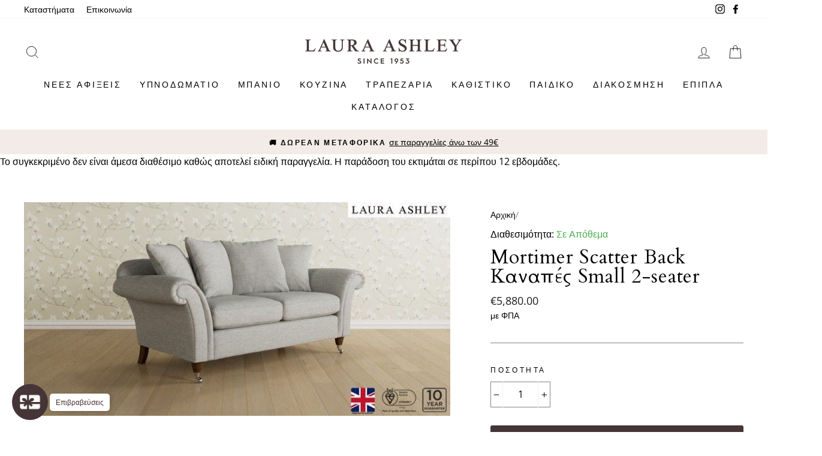

--- FILE ---
content_type: text/html; charset=utf-8
request_url: https://www.lauraashleyshop.gr/products/mortimer-scatter-back-small-2-seater-1
body_size: 74881
content:
<!doctype html>
<html class="no-js" lang="el">
<head>
<meta name="google-site-verification" content="DUNYTFQ-6bUcG1v9IllcIyp3OADqXCVig3qdA0G0-mc" />  
<meta name="facebook-domain-verification" content="geuzanjoaueim99ewjgzsanslqg9pe" />


<script>
if (window.RhEasy === undefined) {
    window.RhEasy = {
  "platform" : "SHOPIFY",
  "conversionId" : 1010649218,
  "conversionLabel" : "3OEqCNPm9aIBEIKR9eED"
}
}

    window.RhEasy.pageType = 'product';
    window.RhEasy.product = {
        productId: '7929864585436',
        variantId: '43649513455836',
        productName: 'Mortimer Scatter Back Καναπές Small 2-seater',
        price: 5880.0,
        currency: 'EUR'
    };



</script>
  <meta charset="utf-8">
  <meta http-equiv="X-UA-Compatible" content="IE=edge,chrome=1">
  <meta name="viewport" content="width=device-width,initial-scale=1">
  <meta name="theme-color" content="#453536">
  
  
  <link rel="canonical" href="https://www.lauraashleyshop.gr/products/mortimer-scatter-back-small-2-seater-1">
  <link rel="canonical" href="https://www.lauraashleyshop.gr/products/mortimer-scatter-back-small-2-seater-1">
  <link rel="preconnect" href="https://cdn.shopify.com">
  <link rel="preconnect" href="https://fonts.shopifycdn.com">
  <link rel="dns-prefetch" href="https://productreviews.shopifycdn.com">
  <link rel="dns-prefetch" href="https://ajax.googleapis.com">
  <link rel="dns-prefetch" href="https://maps.googleapis.com">
  <link rel="dns-prefetch" href="https://maps.gstatic.com"><link rel="preconnect" href="https://fonts.gstatic.com/">
  <link rel="dns-prefetch" href="https://fonts.gstatic.com/">
  <link rel="preconnect" href="https://fonts.googleapis.com">
  <link rel="dns-prefetch" href="https://fonts.googleapis.com"><link rel="shortcut icon" href="//www.lauraashleyshop.gr/cdn/shop/files/favicon_32x32.png?v=1738879366" type="image/png" /><title>Mortimer Scatter Back Καναπές Small 2-seater
&ndash; Laura Ashley Greece
</title>
<meta name="description" content="[custom_html] Διαστάσεις: Πλάτος (Π) 183 εκ. Ύψος (Υ) 102 εκ. Βάθος (Β) 96 cm Καναπές  Περιγραφή: Διακοσμήστε το σπίτι και τον χώρο σας με τον διαχρονικό φαρδύ μικρό καναπέ Mortimer από την συλλογή της Laura Ashley. Χαλαρώστε και απολαύστε τα άνετα και αφράτα μαξιλάρια, για μέγιστη άνεση, και ανθεκτικότητα. Ένα κομψό κ"><meta property="og:site_name" content="Laura Ashley Greece">
  <meta property="og:url" content="https://www.lauraashleyshop.gr/products/mortimer-scatter-back-small-2-seater-1">
  <meta property="og:title" content="Mortimer Scatter Back Καναπές Small 2-seater">
  <meta property="og:type" content="product">
  <meta property="og:description" content="[custom_html] Διαστάσεις: Πλάτος (Π) 183 εκ. Ύψος (Υ) 102 εκ. Βάθος (Β) 96 cm Καναπές  Περιγραφή: Διακοσμήστε το σπίτι και τον χώρο σας με τον διαχρονικό φαρδύ μικρό καναπέ Mortimer από την συλλογή της Laura Ashley. Χαλαρώστε και απολαύστε τα άνετα και αφράτα μαξιλάρια, για μέγιστη άνεση, και ανθεκτικότητα. Ένα κομψό κ"><meta property="og:image" content="http://www.lauraashleyshop.gr/cdn/shop/products/ProductImage_ba9beef2-8dea-4795-8775-202c5d3879d2_1200x1200.jpg?v=1669635975">
  <meta property="og:image:secure_url" content="https://www.lauraashleyshop.gr/cdn/shop/products/ProductImage_ba9beef2-8dea-4795-8775-202c5d3879d2_1200x1200.jpg?v=1669635975">
  <meta name="twitter:site" content="@">
  <meta name="twitter:card" content="summary_large_image">
  <meta name="twitter:title" content="Mortimer Scatter Back Καναπές Small 2-seater">
  <meta name="twitter:description" content="[custom_html] Διαστάσεις: Πλάτος (Π) 183 εκ. Ύψος (Υ) 102 εκ. Βάθος (Β) 96 cm Καναπές  Περιγραφή: Διακοσμήστε το σπίτι και τον χώρο σας με τον διαχρονικό φαρδύ μικρό καναπέ Mortimer από την συλλογή της Laura Ashley. Χαλαρώστε και απολαύστε τα άνετα και αφράτα μαξιλάρια, για μέγιστη άνεση, και ανθεκτικότητα. Ένα κομψό κ">
<style data-shopify>@font-face {
  font-family: Cardo;
  font-weight: 400;
  font-style: normal;
  font-display: swap;
  src: url("//www.lauraashleyshop.gr/cdn/fonts/cardo/cardo_n4.8d7bdd0369840597cbb62dc8a447619701d8d34a.woff2") format("woff2"),
       url("//www.lauraashleyshop.gr/cdn/fonts/cardo/cardo_n4.23b63d1eff80cb5da813c4cccb6427058253ce24.woff") format("woff");
}

  @font-face {
  font-family: "Open Sans";
  font-weight: 400;
  font-style: normal;
  font-display: swap;
  src: url("//www.lauraashleyshop.gr/cdn/fonts/open_sans/opensans_n4.c32e4d4eca5273f6d4ee95ddf54b5bbb75fc9b61.woff2") format("woff2"),
       url("//www.lauraashleyshop.gr/cdn/fonts/open_sans/opensans_n4.5f3406f8d94162b37bfa232b486ac93ee892406d.woff") format("woff");
}


  @font-face {
  font-family: "Open Sans";
  font-weight: 600;
  font-style: normal;
  font-display: swap;
  src: url("//www.lauraashleyshop.gr/cdn/fonts/open_sans/opensans_n6.15aeff3c913c3fe570c19cdfeed14ce10d09fb08.woff2") format("woff2"),
       url("//www.lauraashleyshop.gr/cdn/fonts/open_sans/opensans_n6.14bef14c75f8837a87f70ce22013cb146ee3e9f3.woff") format("woff");
}

  @font-face {
  font-family: "Open Sans";
  font-weight: 400;
  font-style: italic;
  font-display: swap;
  src: url("//www.lauraashleyshop.gr/cdn/fonts/open_sans/opensans_i4.6f1d45f7a46916cc95c694aab32ecbf7509cbf33.woff2") format("woff2"),
       url("//www.lauraashleyshop.gr/cdn/fonts/open_sans/opensans_i4.4efaa52d5a57aa9a57c1556cc2b7465d18839daa.woff") format("woff");
}

  @font-face {
  font-family: "Open Sans";
  font-weight: 600;
  font-style: italic;
  font-display: swap;
  src: url("//www.lauraashleyshop.gr/cdn/fonts/open_sans/opensans_i6.828bbc1b99433eacd7d50c9f0c1bfe16f27b89a3.woff2") format("woff2"),
       url("//www.lauraashleyshop.gr/cdn/fonts/open_sans/opensans_i6.a79e1402e2bbd56b8069014f43ff9c422c30d057.woff") format("woff");
}

</style><link href="https://fonts.googleapis.com/css?family=Poiret+One:300,400,700|Josefin+Sans:300,400,700|Roboto:300,400,700|Great+Vibes:300,400,700|Ubuntu:300,400,700|Dancing+Script:300,400,700|Italiana:300,400,700|Petit+Formal+Script:300,400,700|Cardo:300,400,700&amp;subset=greek&amp;display=swap" rel="stylesheet">
  <style>.font-poiret-one {font-family: "Poiret One";}.font-josefin-sans {font-family: "Josefin Sans";}.font-roboto {font-family: "Roboto";}.font-great-vibes {font-family: "Great Vibes";}.font-ubuntu {font-family: "Ubuntu";}.font-dancing-script {font-family: "Dancing Script";}.font-italiana {font-family: "Italiana";}.font-petit-formal-script {font-family: "Petit Formal Script";}.font-cardo {font-family: "Cardo";}</style><link href="//www.lauraashleyshop.gr/cdn/shop/t/102/assets/theme.css?v=27861925525884106451719827049" rel="stylesheet" type="text/css" media="all" />
<style data-shopify>:root {
    --typeHeaderPrimary: Cardo;
    --typeHeaderFallback: serif;
    --typeHeaderSize: 38px;
    --typeHeaderWeight: 400;
    --typeHeaderLineHeight: 1;
    --typeHeaderSpacing: 0.025em;

    --typeBasePrimary:"Open Sans";
    --typeBaseFallback:sans-serif;
    --typeBaseSize: 16px;
    --typeBaseWeight: 400;
    --typeBaseSpacing: 0.0em;
    --typeBaseLineHeight: 1.6;

    --typeCollectionTitle: 18px;

    --iconWeight: 2px;
    --iconLinecaps: miter;

    
      --buttonRadius: 3px;
    

    --colorGridOverlayOpacity: 0.18;
  }
}</style><script>
    document.documentElement.className = document.documentElement.className.replace('no-js', 'js');

    window.theme = window.theme || {};
    theme.routes = {
      cart: "/cart",
      cartAdd: "/cart/add.js",
      cartChange: "/cart/change"
    };
    theme.strings = {
      soldOut: "Εξαντλήθηκε",
      unavailable: "Μη διαθέσιμο",
      stockLabel: "Μόνο [count] διαθέσιμο!",
      willNotShipUntil: "Δε θα αποσταλλεί μέχρι [date]",
      willBeInStockAfter: "Eιδική παραγγελία",
      waitingForStock: "Eιδική παραγγελία",
      savePrice: "Save [saved_amount]",
      cartEmpty: "Το καλάθι σας είναι άδειο",
      cartTermsConfirmation: "Πρέπει να συμφωνήσετε με τους όρους και προϋποθέσεις για να συνεχίσετε"
    };
    theme.settings = {
      stock_limit: 2,
      dynamicVariantsEnable: true,
      dynamicVariantType: "button",
      cartType: "page",
      moneyFormat: "€{{amount}}",
      saveType: "percent",
      recentlyViewedEnabled: false,
      predictiveSearch: true,
      predictiveSearchType: "product,article,page,collection",
      inventoryThreshold: 10,
      newProductDays: 30,
      quickView: false,
      themeName: 'Impulse',
      themeVersion: "3.4.0"
    };
  </script>

  <script>window.performance && window.performance.mark && window.performance.mark('shopify.content_for_header.start');</script><meta name="google-site-verification" content="XH7Zr7CUWuF-bIMAru8EpLbbvTghQzKAN-zJP9IjQZo">
<meta name="google-site-verification" content="OnJATDnjdpMUpkWzm3Ij_9EFdSgVz1AO1Xpx-buVPrM">
<meta id="shopify-digital-wallet" name="shopify-digital-wallet" content="/18101275/digital_wallets/dialog">
<meta name="shopify-checkout-api-token" content="4804660a0c58246fe54c682e872d718d">
<meta id="in-context-paypal-metadata" data-shop-id="18101275" data-venmo-supported="false" data-environment="production" data-locale="en_US" data-paypal-v4="true" data-currency="EUR">
<link rel="alternate" type="application/json+oembed" href="https://www.lauraashleyshop.gr/products/mortimer-scatter-back-small-2-seater-1.oembed">
<script async="async" src="/checkouts/internal/preloads.js?locale=el-GR"></script>
<link rel="preconnect" href="https://shop.app" crossorigin="anonymous">
<script async="async" src="https://shop.app/checkouts/internal/preloads.js?locale=el-GR&shop_id=18101275" crossorigin="anonymous"></script>
<script id="apple-pay-shop-capabilities" type="application/json">{"shopId":18101275,"countryCode":"GR","currencyCode":"EUR","merchantCapabilities":["supports3DS"],"merchantId":"gid:\/\/shopify\/Shop\/18101275","merchantName":"Laura Ashley Greece","requiredBillingContactFields":["postalAddress","email","phone"],"requiredShippingContactFields":["postalAddress","email","phone"],"shippingType":"shipping","supportedNetworks":["visa","masterCard","amex"],"total":{"type":"pending","label":"Laura Ashley Greece","amount":"1.00"},"shopifyPaymentsEnabled":true,"supportsSubscriptions":true}</script>
<script id="shopify-features" type="application/json">{"accessToken":"4804660a0c58246fe54c682e872d718d","betas":["rich-media-storefront-analytics"],"domain":"www.lauraashleyshop.gr","predictiveSearch":true,"shopId":18101275,"locale":"el"}</script>
<script>var Shopify = Shopify || {};
Shopify.shop = "laura-ashley-greece.myshopify.com";
Shopify.locale = "el";
Shopify.currency = {"active":"EUR","rate":"1.0"};
Shopify.country = "GR";
Shopify.theme = {"name":"20240701 - Summer Sales","id":169790570826,"schema_name":"Impulse","schema_version":"3.4.0","theme_store_id":null,"role":"main"};
Shopify.theme.handle = "null";
Shopify.theme.style = {"id":null,"handle":null};
Shopify.cdnHost = "www.lauraashleyshop.gr/cdn";
Shopify.routes = Shopify.routes || {};
Shopify.routes.root = "/";</script>
<script type="module">!function(o){(o.Shopify=o.Shopify||{}).modules=!0}(window);</script>
<script>!function(o){function n(){var o=[];function n(){o.push(Array.prototype.slice.apply(arguments))}return n.q=o,n}var t=o.Shopify=o.Shopify||{};t.loadFeatures=n(),t.autoloadFeatures=n()}(window);</script>
<script>
  window.ShopifyPay = window.ShopifyPay || {};
  window.ShopifyPay.apiHost = "shop.app\/pay";
  window.ShopifyPay.redirectState = null;
</script>
<script id="shop-js-analytics" type="application/json">{"pageType":"product"}</script>
<script defer="defer" async type="module" src="//www.lauraashleyshop.gr/cdn/shopifycloud/shop-js/modules/v2/client.init-shop-cart-sync_LfUzO4S6.el.esm.js"></script>
<script defer="defer" async type="module" src="//www.lauraashleyshop.gr/cdn/shopifycloud/shop-js/modules/v2/chunk.common_CGzkXfgL.esm.js"></script>
<script defer="defer" async type="module" src="//www.lauraashleyshop.gr/cdn/shopifycloud/shop-js/modules/v2/chunk.modal_Bgl3KeJf.esm.js"></script>
<script type="module">
  await import("//www.lauraashleyshop.gr/cdn/shopifycloud/shop-js/modules/v2/client.init-shop-cart-sync_LfUzO4S6.el.esm.js");
await import("//www.lauraashleyshop.gr/cdn/shopifycloud/shop-js/modules/v2/chunk.common_CGzkXfgL.esm.js");
await import("//www.lauraashleyshop.gr/cdn/shopifycloud/shop-js/modules/v2/chunk.modal_Bgl3KeJf.esm.js");

  window.Shopify.SignInWithShop?.initShopCartSync?.({"fedCMEnabled":true,"windoidEnabled":true});

</script>
<script>
  window.Shopify = window.Shopify || {};
  if (!window.Shopify.featureAssets) window.Shopify.featureAssets = {};
  window.Shopify.featureAssets['shop-js'] = {"shop-cart-sync":["modules/v2/client.shop-cart-sync_DiDLy-Lg.el.esm.js","modules/v2/chunk.common_CGzkXfgL.esm.js","modules/v2/chunk.modal_Bgl3KeJf.esm.js"],"init-fed-cm":["modules/v2/client.init-fed-cm_4bbVzAGL.el.esm.js","modules/v2/chunk.common_CGzkXfgL.esm.js","modules/v2/chunk.modal_Bgl3KeJf.esm.js"],"shop-cash-offers":["modules/v2/client.shop-cash-offers_Bn1l-Cvu.el.esm.js","modules/v2/chunk.common_CGzkXfgL.esm.js","modules/v2/chunk.modal_Bgl3KeJf.esm.js"],"shop-login-button":["modules/v2/client.shop-login-button_3no-MhLD.el.esm.js","modules/v2/chunk.common_CGzkXfgL.esm.js","modules/v2/chunk.modal_Bgl3KeJf.esm.js"],"pay-button":["modules/v2/client.pay-button_nfxIlb1B.el.esm.js","modules/v2/chunk.common_CGzkXfgL.esm.js","modules/v2/chunk.modal_Bgl3KeJf.esm.js"],"shop-button":["modules/v2/client.shop-button_Cx3YborD.el.esm.js","modules/v2/chunk.common_CGzkXfgL.esm.js","modules/v2/chunk.modal_Bgl3KeJf.esm.js"],"avatar":["modules/v2/client.avatar_BTnouDA3.el.esm.js"],"init-windoid":["modules/v2/client.init-windoid_DU5vHeJv.el.esm.js","modules/v2/chunk.common_CGzkXfgL.esm.js","modules/v2/chunk.modal_Bgl3KeJf.esm.js"],"init-shop-for-new-customer-accounts":["modules/v2/client.init-shop-for-new-customer-accounts_CacT2iXq.el.esm.js","modules/v2/client.shop-login-button_3no-MhLD.el.esm.js","modules/v2/chunk.common_CGzkXfgL.esm.js","modules/v2/chunk.modal_Bgl3KeJf.esm.js"],"init-shop-email-lookup-coordinator":["modules/v2/client.init-shop-email-lookup-coordinator_BuZcbyJx.el.esm.js","modules/v2/chunk.common_CGzkXfgL.esm.js","modules/v2/chunk.modal_Bgl3KeJf.esm.js"],"init-shop-cart-sync":["modules/v2/client.init-shop-cart-sync_LfUzO4S6.el.esm.js","modules/v2/chunk.common_CGzkXfgL.esm.js","modules/v2/chunk.modal_Bgl3KeJf.esm.js"],"shop-toast-manager":["modules/v2/client.shop-toast-manager_CoiwpQDT.el.esm.js","modules/v2/chunk.common_CGzkXfgL.esm.js","modules/v2/chunk.modal_Bgl3KeJf.esm.js"],"init-customer-accounts":["modules/v2/client.init-customer-accounts_C-e-jOdo.el.esm.js","modules/v2/client.shop-login-button_3no-MhLD.el.esm.js","modules/v2/chunk.common_CGzkXfgL.esm.js","modules/v2/chunk.modal_Bgl3KeJf.esm.js"],"init-customer-accounts-sign-up":["modules/v2/client.init-customer-accounts-sign-up_DSHThPfM.el.esm.js","modules/v2/client.shop-login-button_3no-MhLD.el.esm.js","modules/v2/chunk.common_CGzkXfgL.esm.js","modules/v2/chunk.modal_Bgl3KeJf.esm.js"],"shop-follow-button":["modules/v2/client.shop-follow-button_Bs_6BX34.el.esm.js","modules/v2/chunk.common_CGzkXfgL.esm.js","modules/v2/chunk.modal_Bgl3KeJf.esm.js"],"checkout-modal":["modules/v2/client.checkout-modal_PcC8ji7N.el.esm.js","modules/v2/chunk.common_CGzkXfgL.esm.js","modules/v2/chunk.modal_Bgl3KeJf.esm.js"],"shop-login":["modules/v2/client.shop-login_DDAw4zlZ.el.esm.js","modules/v2/chunk.common_CGzkXfgL.esm.js","modules/v2/chunk.modal_Bgl3KeJf.esm.js"],"lead-capture":["modules/v2/client.lead-capture_B6lD5d4a.el.esm.js","modules/v2/chunk.common_CGzkXfgL.esm.js","modules/v2/chunk.modal_Bgl3KeJf.esm.js"],"payment-terms":["modules/v2/client.payment-terms_Ck70JoSG.el.esm.js","modules/v2/chunk.common_CGzkXfgL.esm.js","modules/v2/chunk.modal_Bgl3KeJf.esm.js"]};
</script>
<script>(function() {
  var isLoaded = false;
  function asyncLoad() {
    if (isLoaded) return;
    isLoaded = true;
    var urls = ["https:\/\/cdn.shopify.com\/s\/files\/1\/1710\/7463\/files\/hide.js?11732160676976062842\u0026shop=laura-ashley-greece.myshopify.com","https:\/\/chimpstatic.com\/mcjs-connected\/js\/users\/629b7ac99353b6697a749d476\/cf0fe78f5493b890226d918bb.js?shop=laura-ashley-greece.myshopify.com","https:\/\/storage.googleapis.com\/adnabu-shopify\/online-store\/3e1c3d9a2fcd4c62a28799991579010971.min.js?shop=laura-ashley-greece.myshopify.com","https:\/\/storage.googleapis.com\/adnabu-shopify\/online-store\/3e1c3d9a2fcd4c62a28799991579010981.min.js?shop=laura-ashley-greece.myshopify.com","https:\/\/storage.googleapis.com\/adnabu-shopify\/online-store\/3e1c3d9a2fcd4c62a28799991579010983.min.js?shop=laura-ashley-greece.myshopify.com","https:\/\/storage.googleapis.com\/adnabu-shopify\/online-store\/3e1c3d9a2fcd4c62a28799991579010992.min.js?shop=laura-ashley-greece.myshopify.com","https:\/\/storage.googleapis.com\/adnabu-shopify\/online-store\/3e1c3d9a2fcd4c62a28799991579010998.min.js?shop=laura-ashley-greece.myshopify.com","https:\/\/storage.googleapis.com\/adnabu-shopify\/online-store\/3e1c3d9a2fcd4c62a28799991579011006.min.js?shop=laura-ashley-greece.myshopify.com","https:\/\/www.glowloyalty.com\/main.js?id=5536\u0026shop=laura-ashley-greece.myshopify.com","https:\/\/cdn.kilatechapps.com\/media\/countdown\/18101275.min.js?shop=laura-ashley-greece.myshopify.com","https:\/\/sales-pop.carecart.io\/lib\/salesnotifier.js?shop=laura-ashley-greece.myshopify.com","\/\/cdn.shopify.com\/proxy\/101fa65e806dbb781da391ee9b8fb4cbaa2f4971cb42649130028296c4b635d3\/storage.googleapis.com\/adnabu-shopify\/online-store\/3e1c3d9a2fcd4c62a28799991706640361.min.js?shop=laura-ashley-greece.myshopify.com\u0026sp-cache-control=cHVibGljLCBtYXgtYWdlPTkwMA","https:\/\/cdn.hextom.com\/js\/quickannouncementbar.js?shop=laura-ashley-greece.myshopify.com","\/\/cdn.shopify.com\/proxy\/9ed8a2e4a3477fe6fe60a1186348e470ba51355e48b8839420b9024362a942c6\/s.pandect.es\/v2.2\/gdpr-cookie-consent.min.js?shop=laura-ashley-greece.myshopify.com\u0026sp-cache-control=cHVibGljLCBtYXgtYWdlPTkwMA"];
    for (var i = 0; i < urls.length; i++) {
      var s = document.createElement('script');
      s.type = 'text/javascript';
      s.async = true;
      s.src = urls[i];
      var x = document.getElementsByTagName('script')[0];
      x.parentNode.insertBefore(s, x);
    }
  };
  if(window.attachEvent) {
    window.attachEvent('onload', asyncLoad);
  } else {
    window.addEventListener('load', asyncLoad, false);
  }
})();</script>
<script id="__st">var __st={"a":18101275,"offset":7200,"reqid":"7a4e2fc9-4c8d-4dfd-8840-398bbd57a4c4-1769511165","pageurl":"www.lauraashleyshop.gr\/products\/mortimer-scatter-back-small-2-seater-1","u":"60bab759d74e","p":"product","rtyp":"product","rid":7929864585436};</script>
<script>window.ShopifyPaypalV4VisibilityTracking = true;</script>
<script id="captcha-bootstrap">!function(){'use strict';const t='contact',e='account',n='new_comment',o=[[t,t],['blogs',n],['comments',n],[t,'customer']],c=[[e,'customer_login'],[e,'guest_login'],[e,'recover_customer_password'],[e,'create_customer']],r=t=>t.map((([t,e])=>`form[action*='/${t}']:not([data-nocaptcha='true']) input[name='form_type'][value='${e}']`)).join(','),a=t=>()=>t?[...document.querySelectorAll(t)].map((t=>t.form)):[];function s(){const t=[...o],e=r(t);return a(e)}const i='password',u='form_key',d=['recaptcha-v3-token','g-recaptcha-response','h-captcha-response',i],f=()=>{try{return window.sessionStorage}catch{return}},m='__shopify_v',_=t=>t.elements[u];function p(t,e,n=!1){try{const o=window.sessionStorage,c=JSON.parse(o.getItem(e)),{data:r}=function(t){const{data:e,action:n}=t;return t[m]||n?{data:e,action:n}:{data:t,action:n}}(c);for(const[e,n]of Object.entries(r))t.elements[e]&&(t.elements[e].value=n);n&&o.removeItem(e)}catch(o){console.error('form repopulation failed',{error:o})}}const l='form_type',E='cptcha';function T(t){t.dataset[E]=!0}const w=window,h=w.document,L='Shopify',v='ce_forms',y='captcha';let A=!1;((t,e)=>{const n=(g='f06e6c50-85a8-45c8-87d0-21a2b65856fe',I='https://cdn.shopify.com/shopifycloud/storefront-forms-hcaptcha/ce_storefront_forms_captcha_hcaptcha.v1.5.2.iife.js',D={infoText:'Προστατεύεται με το hCaptcha',privacyText:'Απόρρητο',termsText:'Όροι'},(t,e,n)=>{const o=w[L][v],c=o.bindForm;if(c)return c(t,g,e,D).then(n);var r;o.q.push([[t,g,e,D],n]),r=I,A||(h.body.append(Object.assign(h.createElement('script'),{id:'captcha-provider',async:!0,src:r})),A=!0)});var g,I,D;w[L]=w[L]||{},w[L][v]=w[L][v]||{},w[L][v].q=[],w[L][y]=w[L][y]||{},w[L][y].protect=function(t,e){n(t,void 0,e),T(t)},Object.freeze(w[L][y]),function(t,e,n,w,h,L){const[v,y,A,g]=function(t,e,n){const i=e?o:[],u=t?c:[],d=[...i,...u],f=r(d),m=r(i),_=r(d.filter((([t,e])=>n.includes(e))));return[a(f),a(m),a(_),s()]}(w,h,L),I=t=>{const e=t.target;return e instanceof HTMLFormElement?e:e&&e.form},D=t=>v().includes(t);t.addEventListener('submit',(t=>{const e=I(t);if(!e)return;const n=D(e)&&!e.dataset.hcaptchaBound&&!e.dataset.recaptchaBound,o=_(e),c=g().includes(e)&&(!o||!o.value);(n||c)&&t.preventDefault(),c&&!n&&(function(t){try{if(!f())return;!function(t){const e=f();if(!e)return;const n=_(t);if(!n)return;const o=n.value;o&&e.removeItem(o)}(t);const e=Array.from(Array(32),(()=>Math.random().toString(36)[2])).join('');!function(t,e){_(t)||t.append(Object.assign(document.createElement('input'),{type:'hidden',name:u})),t.elements[u].value=e}(t,e),function(t,e){const n=f();if(!n)return;const o=[...t.querySelectorAll(`input[type='${i}']`)].map((({name:t})=>t)),c=[...d,...o],r={};for(const[a,s]of new FormData(t).entries())c.includes(a)||(r[a]=s);n.setItem(e,JSON.stringify({[m]:1,action:t.action,data:r}))}(t,e)}catch(e){console.error('failed to persist form',e)}}(e),e.submit())}));const S=(t,e)=>{t&&!t.dataset[E]&&(n(t,e.some((e=>e===t))),T(t))};for(const o of['focusin','change'])t.addEventListener(o,(t=>{const e=I(t);D(e)&&S(e,y())}));const B=e.get('form_key'),M=e.get(l),P=B&&M;t.addEventListener('DOMContentLoaded',(()=>{const t=y();if(P)for(const e of t)e.elements[l].value===M&&p(e,B);[...new Set([...A(),...v().filter((t=>'true'===t.dataset.shopifyCaptcha))])].forEach((e=>S(e,t)))}))}(h,new URLSearchParams(w.location.search),n,t,e,['guest_login'])})(!0,!0)}();</script>
<script integrity="sha256-4kQ18oKyAcykRKYeNunJcIwy7WH5gtpwJnB7kiuLZ1E=" data-source-attribution="shopify.loadfeatures" defer="defer" src="//www.lauraashleyshop.gr/cdn/shopifycloud/storefront/assets/storefront/load_feature-a0a9edcb.js" crossorigin="anonymous"></script>
<script crossorigin="anonymous" defer="defer" src="//www.lauraashleyshop.gr/cdn/shopifycloud/storefront/assets/shopify_pay/storefront-65b4c6d7.js?v=20250812"></script>
<script data-source-attribution="shopify.dynamic_checkout.dynamic.init">var Shopify=Shopify||{};Shopify.PaymentButton=Shopify.PaymentButton||{isStorefrontPortableWallets:!0,init:function(){window.Shopify.PaymentButton.init=function(){};var t=document.createElement("script");t.src="https://www.lauraashleyshop.gr/cdn/shopifycloud/portable-wallets/latest/portable-wallets.el.js",t.type="module",document.head.appendChild(t)}};
</script>
<script data-source-attribution="shopify.dynamic_checkout.buyer_consent">
  function portableWalletsHideBuyerConsent(e){var t=document.getElementById("shopify-buyer-consent"),n=document.getElementById("shopify-subscription-policy-button");t&&n&&(t.classList.add("hidden"),t.setAttribute("aria-hidden","true"),n.removeEventListener("click",e))}function portableWalletsShowBuyerConsent(e){var t=document.getElementById("shopify-buyer-consent"),n=document.getElementById("shopify-subscription-policy-button");t&&n&&(t.classList.remove("hidden"),t.removeAttribute("aria-hidden"),n.addEventListener("click",e))}window.Shopify?.PaymentButton&&(window.Shopify.PaymentButton.hideBuyerConsent=portableWalletsHideBuyerConsent,window.Shopify.PaymentButton.showBuyerConsent=portableWalletsShowBuyerConsent);
</script>
<script data-source-attribution="shopify.dynamic_checkout.cart.bootstrap">document.addEventListener("DOMContentLoaded",(function(){function t(){return document.querySelector("shopify-accelerated-checkout-cart, shopify-accelerated-checkout")}if(t())Shopify.PaymentButton.init();else{new MutationObserver((function(e,n){t()&&(Shopify.PaymentButton.init(),n.disconnect())})).observe(document.body,{childList:!0,subtree:!0})}}));
</script>
<link id="shopify-accelerated-checkout-styles" rel="stylesheet" media="screen" href="https://www.lauraashleyshop.gr/cdn/shopifycloud/portable-wallets/latest/accelerated-checkout-backwards-compat.css" crossorigin="anonymous">
<style id="shopify-accelerated-checkout-cart">
        #shopify-buyer-consent {
  margin-top: 1em;
  display: inline-block;
  width: 100%;
}

#shopify-buyer-consent.hidden {
  display: none;
}

#shopify-subscription-policy-button {
  background: none;
  border: none;
  padding: 0;
  text-decoration: underline;
  font-size: inherit;
  cursor: pointer;
}

#shopify-subscription-policy-button::before {
  box-shadow: none;
}

      </style>

<script>window.performance && window.performance.mark && window.performance.mark('shopify.content_for_header.end');</script>

  <!-- OrderLogic checkout restrictions ========================================= -->
  <script>
DEBUG_KEY = "__olDebug";

if (typeof olCreateCookie == 'undefined') {
    var olCreateCookie = function (name, value, days) {
        if (days) {
            var date = new Date();
            date.setTime(date.getTime() + (days * 24 * 60 * 60 * 1000));
            var expires = "; expires=" + date.toGMTString();
        }
        else var expires = "";
        document.cookie = name + "=" + JSON.stringify(value) + expires + "; path=/; SameSite=None; Secure";
    };
}

if (typeof olReadCookie == 'undefined') {
    var olReadCookie = function (name) {
        var nameEQ = name + "=";
        var ca = document.cookie.split(';');
        // the cookie is being created, there is a problem with the following logic matching the name
        for (var i = 0; i < ca.length; i++) {
            var c = ca[i];
            while (c.charAt(0) == ' ') c = c.substring(1, c.length);
            if (c.indexOf(nameEQ) == 0) return JSON.parse(c.substring(nameEQ.length, c.length));
        }
        return;
    };
}

if (typeof getOlCacheBuster == 'undefined') {
    var getOlCacheBuster = function() {
        if ( typeof getOlCacheBuster.olCacheBuster == 'undefined') {
            scriptsArray = Array.prototype.slice.call(document.getElementsByTagName("script"));
            scriptsArray = scriptsArray.concat(Array.prototype.slice.call(document.getElementsByTagName("noscript")));
            for (var i=0; i<scriptsArray.length; i++) {
                cacheBusterArray = scriptsArray[i].innerHTML.match(/orderlogicapp.com\\\/embedded_js\\\/production_base.js\?(\d+)/);
                if (cacheBusterArray == null) {
                    cacheBusterString = scriptsArray[i].getAttribute('src');
                    if (cacheBusterString != null) {
                        cacheBusterArray = cacheBusterString.match(/orderlogicapp.com\/embedded_js\/production_base.js\?(\d+)/);
                    }
                }
                if (cacheBusterArray != null) {
                    getOlCacheBuster.olCacheBuster = cacheBusterArray[1];
                    break;
                }
            }
        }
        return getOlCacheBuster.olCacheBuster;
    }
}

if (typeof ol_hostname == 'undefined') {
    var ol_hostname = 'www.orderlogicapp.com';
    var ol_debug = olReadCookie(DEBUG_KEY);
    if (window.location.search.replace("?", "").substring(0, 7) == 'olDebug') {
        ol_debug = window.location.search.replace("?olDebug=", "");
        if (ol_debug == 'false') ol_debug = false;
        olCreateCookie(DEBUG_KEY, ol_debug, null);
    }
}

var ol_cachebuster = getOlCacheBuster();
if (( typeof ol_cachebuster != 'undefined') || (ol_debug)) {
    if (typeof ol_script == 'undefined') {
        var ol_script = document.createElement('script');
        ol_script.type = 'text/javascript';
        ol_script.async = true;
        ol_script.src = "https://" + (ol_debug ? 'dev.orderlogicapp.com' : ol_hostname) + "/embedded_js/store.js?" + ol_cachebuster;
        document.head.appendChild(ol_script);
    }
}



olProductData = { 
}


olProductDataDcb = {
  productId: 7929864585436,
  handle: "mortimer-scatter-back-small-2-seater-1",
  tags: [
    
        "epipla",
    
        "epipla_kathistikoy",
    
        "fabrics",
    
        "furniture",
    
        "kanapedes",
    
        "living room",
    
        "menu_epipla",
    
        "menu_kathistiko",
    
        "newMessage: Το συγκεκριμένο δεν είναι άμεσα διαθέσιμο καθώς αποτελεί ειδική παραγγελία. Η παράδοση του εκτιμάται σε περίπου 12 εβδομάδες.",
    
  ]
}

</script>
<link href="//www.lauraashleyshop.gr/cdn/shop/t/102/assets/themeStyles.min.css?v=35721998427274934391719826424" rel="stylesheet" type="text/css" media="all" />

  <script src="//www.lauraashleyshop.gr/cdn/shop/t/102/assets/vendor-scripts-v7.js" defer="defer"></script><script src="//www.lauraashleyshop.gr/cdn/shop/t/102/assets/theme.js?v=10995496429578891081719826424" defer="defer"></script><!--begin-bc-sf-filter-css-->
  <link href="//www.lauraashleyshop.gr/cdn/shop/t/102/assets/bc-sf-filter.scss.css?v=104475993482133459721719827049" rel="stylesheet" type="text/css" media="all" />
<!--end-bc-sf-filter-css-->


<!-- "snippets/booster-common.liquid" was not rendered, the associated app was uninstalled -->
<!-- BEGIN app block: shopify://apps/powerful-form-builder/blocks/app-embed/e4bcb1eb-35b2-42e6-bc37-bfe0e1542c9d --><script type="text/javascript" hs-ignore data-cookieconsent="ignore">
  var Globo = Globo || {};
  var globoFormbuilderRecaptchaInit = function(){};
  var globoFormbuilderHcaptchaInit = function(){};
  window.Globo.FormBuilder = window.Globo.FormBuilder || {};
  window.Globo.FormBuilder.shop = {"configuration":{"money_format":"€{{amount}}"},"pricing":{"features":{"bulkOrderForm":false,"cartForm":false,"fileUpload":2,"removeCopyright":false}},"settings":{"copyright":"Powered by <a href=\"https://globosoftware.net\" target=\"_blank\">Globo</a> <a href=\"https://apps.shopify.com/form-builder-contact-form\" target=\"_blank\">Form</a>","hideWaterMark":false,"reCaptcha":{"recaptchaType":"v2","siteKey":false,"languageCode":"en"},"scrollTop":false},"encryption_form_id":1,"url":"https://form.globosoftware.net/"};

  if(window.Globo.FormBuilder.shop.settings.customCssEnabled && window.Globo.FormBuilder.shop.settings.customCssCode){
    const customStyle = document.createElement('style');
    customStyle.type = 'text/css';
    customStyle.innerHTML = window.Globo.FormBuilder.shop.settings.customCssCode;
    document.head.appendChild(customStyle);
  }

  window.Globo.FormBuilder.forms = [];
    
      
      
      
      window.Globo.FormBuilder.forms[90144] = {"90144":{"header":{"active":true,"title":"Book a Home Consultation today!","description":"\u003cp\u003eLet's Start\u003c\/p\u003e"},"elements":[{"id":"group","type":"group","label":"Ηow you wish to carry out the consultation?","description":"","elements":[{"id":"radio","type":"radio","label":"Ηow you wish to carry out the consultation?","options":"Phone Call\nMeet in our Store","defaultOption":"","description":"","hideLabel":false,"keepPositionLabel":false,"required":false,"ifHideLabel":false,"inlineOption":100,"columnWidth":100}],"add-elements":null,"conditionalFieldForAllElements":false},{"id":"group","type":"group","label":"Choose Date \u0026 Time","description":"","elements":[{"id":"datetime","type":"datetime","label":"Date time","placeholder":"","description":"","hideLabel":false,"keepPositionLabel":false,"required":false,"ifHideLabel":false,"format":"date-and-time","otherLang":false,"localization":"es","date-format":"Y-m-d","time-format":"12h","isLimitDate":false,"limitDateType":"disablingDates","limitDateSpecificEnabled":false,"limitDateSpecificDates":"","limitDateRangeEnabled":false,"limitDateRangeDates":"","limitDateDOWEnabled":false,"limitDateDOWDates":["saturday","sunday"],"inputIcon":"","columnWidth":100,"conditionalField":false,"onlyShowIf":false,"radio":false}],"add-elements":null,"conditionalFieldForAllElements":false,"conditionalField":false,"onlyShowIf":false,"radio":false},{"id":"group","type":"group","label":"Basic info","description":"","elements":[{"id":"text","type":"text","label":"First Name","placeholder":"First Name","description":"","limitCharacters":false,"characters":100,"hideLabel":false,"keepPositionLabel":false,"required":false,"ifHideLabel":false,"inputIcon":"","columnWidth":50,"conditionalField":false,"onlyShowIf":false,"radio":false},{"id":"text-2","type":"text","label":"Last Name","placeholder":"Last Name","description":"","limitCharacters":false,"characters":100,"hideLabel":false,"keepPositionLabel":false,"required":false,"ifHideLabel":false,"inputIcon":"","columnWidth":50,"conditionalField":false,"onlyShowIf":false,"radio":false},{"id":"email","type":"email","label":"Email","placeholder":"Email","description":"","limitCharacters":false,"characters":100,"hideLabel":false,"keepPositionLabel":false,"required":true,"ifHideLabel":false,"inputIcon":"","columnWidth":50,"conditionalField":false,"onlyShowIf":false,"radio":false},{"id":"phone","type":"phone","label":"Phone","placeholder":"Phone","description":"","validatePhone":false,"onlyShowFlag":false,"defaultCountryCode":"us","limitCharacters":false,"characters":100,"hideLabel":false,"keepPositionLabel":false,"required":false,"ifHideLabel":false,"inputIcon":"","columnWidth":50,"conditionalField":false,"onlyShowIf":false,"radio":false},{"id":"textarea","type":"textarea","label":"Address","placeholder":"Address","description":"","limitCharacters":false,"characters":100,"hideLabel":false,"keepPositionLabel":false,"required":false,"ifHideLabel":false,"columnWidth":100,"conditionalField":false,"onlyShowIf":false,"radio":false}],"add-elements":null,"conditionalFieldForAllElements":false,"conditionalField":false,"onlyShowIf":false,"radio":false}],"add-elements":null,"footer":{"description":"","previousText":"Previous","nextText":"Next","submitText":"Submit","resetButton":false,"resetButtonText":"Reset","submitFullWidth":false,"submitAlignment":"left"},"mail":{"admin":null,"customer":{"enable":true,"emailType":"elementEmail","selectEmail":"onlyEmail","emailId":"email","emailConditional":false,"note":"You can use variables which will help you create a dynamic content","subject":"Thanks for submitting","content":"\u003ctable class=\"header row\" style=\"width: 100%; border-spacing: 0; border-collapse: collapse; margin: 40px 0 20px;\"\u003e\n\u003ctbody\u003e\n\u003ctr\u003e\n\u003ctd class=\"header__cell\" style=\"font-family: -apple-system, BlinkMacSystemFont, Roboto, Oxygen, Ubuntu, Cantarell, Fira Sans, Droid Sans, Helvetica Neue, sans-serif;\"\u003e\u003ccenter\u003e\n\u003ctable class=\"container\" style=\"width: 559px; text-align: left; border-spacing: 0px; border-collapse: collapse; margin: 0px auto;\"\u003e\n\u003ctbody\u003e\n\u003ctr\u003e\n\u003ctd style=\"font-family: -apple-system, BlinkMacSystemFont, Roboto, Oxygen, Ubuntu, Cantarell, 'Fira Sans', 'Droid Sans', 'Helvetica Neue', sans-serif; width: 544.219px;\"\u003e\n\u003ctable class=\"row\" style=\"width: 100%; border-spacing: 0; border-collapse: collapse;\"\u003e\n\u003ctbody\u003e\n\u003ctr\u003e\n\u003ctd class=\"shop-name__cell\" style=\"font-family: -apple-system, BlinkMacSystemFont, Roboto, Oxygen, Ubuntu, Cantarell, Fira Sans, Droid Sans, Helvetica Neue, sans-serif;\"\u003e\n\u003ch1 class=\"shop-name__text\" style=\"font-weight: normal; font-size: 30px; color: #333; margin: 0;\"\u003e\u003ca class=\"shop_name\" target=\"_blank\" rel=\"noopener\"\u003eShop\u003c\/a\u003e\u003c\/h1\u003e\n\u003c\/td\u003e\n\u003ctd class=\"order-number__cell\" style=\"font-family: -apple-system, BlinkMacSystemFont, Roboto, Oxygen, Ubuntu, Cantarell, Fira Sans, Droid Sans, Helvetica Neue, sans-serif; font-size: 14px; color: #999;\" align=\"right\"\u003e\u0026nbsp;\u003c\/td\u003e\n\u003c\/tr\u003e\n\u003c\/tbody\u003e\n\u003c\/table\u003e\n\u003c\/td\u003e\n\u003c\/tr\u003e\n\u003c\/tbody\u003e\n\u003c\/table\u003e\n\u003c\/center\u003e\u003c\/td\u003e\n\u003c\/tr\u003e\n\u003c\/tbody\u003e\n\u003c\/table\u003e\n\u003ctable class=\"row content\" style=\"width: 100%; border-spacing: 0; border-collapse: collapse;\"\u003e\n\u003ctbody\u003e\n\u003ctr\u003e\n\u003ctd class=\"content__cell\" style=\"font-family: -apple-system, BlinkMacSystemFont, Roboto, Oxygen, Ubuntu, Cantarell, Fira Sans, Droid Sans, Helvetica Neue, sans-serif; padding-bottom: 40px;\"\u003e\u003ccenter\u003e\n\u003ctable class=\"container\" style=\"width: 560px; text-align: left; border-spacing: 0; border-collapse: collapse; margin: 0 auto;\"\u003e\n\u003ctbody\u003e\n\u003ctr\u003e\n\u003ctd style=\"font-family: -apple-system, BlinkMacSystemFont, Roboto, Oxygen, Ubuntu, Cantarell, Fira Sans, Droid Sans, Helvetica Neue, sans-serif;\"\u003e\n\u003ch2 class=\"quote-heading\" style=\"font-weight: normal; font-size: 24px; margin: 0 0 10px;\"\u003eThanks for your submission\u003c\/h2\u003e\n\u003cp class=\"quote-heading-message\"\u003eHi, we are getting your submission. We will get back to you shortly.\u003c\/p\u003e\n\u003c\/td\u003e\n\u003c\/tr\u003e\n\u003c\/tbody\u003e\n\u003c\/table\u003e\n\u003ctable class=\"row section\" style=\"width: 100%; border-spacing: 0; border-collapse: collapse; border-top-width: 1px; border-top-color: #e5e5e5; border-top-style: solid;\"\u003e\n\u003ctbody\u003e\n\u003ctr\u003e\n\u003ctd class=\"section__cell\" style=\"font-family: -apple-system, BlinkMacSystemFont, Roboto, Oxygen, Ubuntu, Cantarell, Fira Sans, Droid Sans, Helvetica Neue, sans-serif; padding: 40px 0;\"\u003e\u003ccenter\u003e\n\u003ctable class=\"container\" style=\"width: 560px; text-align: left; border-spacing: 0; border-collapse: collapse; margin: 0 auto;\"\u003e\n\u003ctbody\u003e\n\u003ctr\u003e\n\u003ctd style=\"font-family: -apple-system, BlinkMacSystemFont, Roboto, Oxygen, Ubuntu, Cantarell, Fira Sans, Droid Sans, Helvetica Neue, sans-serif;\"\u003e\n\u003ch3 class=\"more-information\"\u003eMore information\u003c\/h3\u003e\n\u003cp\u003e{{data}}\u003c\/p\u003e\n\u003c\/td\u003e\n\u003c\/tr\u003e\n\u003c\/tbody\u003e\n\u003c\/table\u003e\n\u003c\/center\u003e\u003c\/td\u003e\n\u003c\/tr\u003e\n\u003c\/tbody\u003e\n\u003c\/table\u003e\n\u003ctable class=\"row footer\" style=\"width: 100%; border-spacing: 0; border-collapse: collapse; border-top-width: 1px; border-top-color: #e5e5e5; border-top-style: solid;\"\u003e\n\u003ctbody\u003e\n\u003ctr\u003e\n\u003ctd class=\"footer__cell\" style=\"font-family: -apple-system, BlinkMacSystemFont, Roboto, Oxygen, Ubuntu, Cantarell, Fira Sans, Droid Sans, Helvetica Neue, sans-serif; padding: 35px 0;\"\u003e\u003ccenter\u003e\n\u003ctable class=\"container\" style=\"width: 560px; text-align: left; border-spacing: 0; border-collapse: collapse; margin: 0 auto;\"\u003e\n\u003ctbody\u003e\n\u003ctr\u003e\n\u003ctd style=\"font-family: -apple-system, BlinkMacSystemFont, Roboto, Oxygen, Ubuntu, Cantarell, Fira Sans, Droid Sans, Helvetica Neue, sans-serif;\"\u003e\n\u003cp class=\"contact\" style=\"text-align: center;\"\u003eIf you have any questions, reply to this email or contact us at \u003ca href=\"mailto:info@lauraashleyshop.gr\"\u003einfo@lauraashleyshop.gr\u003c\/a\u003e\u003c\/p\u003e\n\u003c\/td\u003e\n\u003c\/tr\u003e\n\u003ctr\u003e\n\u003ctd style=\"font-family: -apple-system, BlinkMacSystemFont, Roboto, Oxygen, Ubuntu, Cantarell, Fira Sans, Droid Sans, Helvetica Neue, sans-serif;\"\u003e\n\u003cp class=\"disclaimer__subtext\" style=\"color: #999; line-height: 150%; font-size: 14px; margin: 0; text-align: center;\"\u003eClick \u003ca href=\"[UNSUBSCRIBEURL]\"\u003ehere\u003c\/a\u003e to unsubscribe\u003c\/p\u003e\n\u003c\/td\u003e\n\u003c\/tr\u003e\n\u003c\/tbody\u003e\n\u003c\/table\u003e\n\u003c\/center\u003e\u003c\/td\u003e\n\u003c\/tr\u003e\n\u003c\/tbody\u003e\n\u003c\/table\u003e\n\u003c\/center\u003e\u003c\/td\u003e\n\u003c\/tr\u003e\n\u003c\/tbody\u003e\n\u003c\/table\u003e","islimitWidth":false,"maxWidth":"600"}},"appearance":{"layout":"boxed","width":600,"style":"classic","mainColor":"rgba(69,53,54,1)","headingColor":"#000","labelColor":"#000","descriptionColor":"#6c757d","optionColor":"#000","paragraphColor":"#000","paragraphBackground":"#fff","background":"color","backgroundColor":"#FFF","backgroundImage":"","backgroundImageAlignment":"middle","floatingIcon":"\u003csvg aria-hidden=\"true\" focusable=\"false\" data-prefix=\"far\" data-icon=\"envelope\" class=\"svg-inline--fa fa-envelope fa-w-16\" role=\"img\" xmlns=\"http:\/\/www.w3.org\/2000\/svg\" viewBox=\"0 0 512 512\"\u003e\u003cpath fill=\"currentColor\" d=\"M464 64H48C21.49 64 0 85.49 0 112v288c0 26.51 21.49 48 48 48h416c26.51 0 48-21.49 48-48V112c0-26.51-21.49-48-48-48zm0 48v40.805c-22.422 18.259-58.168 46.651-134.587 106.49-16.841 13.247-50.201 45.072-73.413 44.701-23.208.375-56.579-31.459-73.413-44.701C106.18 199.465 70.425 171.067 48 152.805V112h416zM48 400V214.398c22.914 18.251 55.409 43.862 104.938 82.646 21.857 17.205 60.134 55.186 103.062 54.955 42.717.231 80.509-37.199 103.053-54.947 49.528-38.783 82.032-64.401 104.947-82.653V400H48z\"\u003e\u003c\/path\u003e\u003c\/svg\u003e","floatingText":"","displayOnAllPage":false,"position":"bottom right","formType":"normalForm"},"reCaptcha":{"enable":false,"note":"Please make sure that you have set Google reCaptcha v2 Site key and Secret key in \u003ca href=\"\/admin\/settings\"\u003eSettings\u003c\/a\u003e"},"errorMessage":{"required":"Please fill in field","invalid":"Invalid","invalidName":"Invalid name","invalidEmail":"Invalid email","invalidURL":"Invalid URL","invalidPhone":"Invalid phone","invalidNumber":"Invalid number","invalidPassword":"Invalid password","confirmPasswordNotMatch":"Confirmed password doesn't match","customerAlreadyExists":"Customer already exists","fileSizeLimit":"File size limit exceeded","fileNotAllowed":"File extension not allowed","requiredCaptcha":"Please, enter the captcha","requiredProducts":"Please select product","limitQuantity":"The number of products left in stock has been exceeded","shopifyInvalidPhone":"phone - Enter a valid phone number to use this delivery method","shopifyPhoneHasAlready":"phone - Phone has already been taken","shopifyInvalidProvice":"addresses.province - is not valid","otherError":"Something went wrong, please try again"},"afterSubmit":{"action":"clearForm","message":"\u003ch4\u003eThanks for getting in touch!\u0026nbsp;\u003c\/h4\u003e\u003cp\u003e\u003cbr\u003e\u003c\/p\u003e\u003cp\u003eWe appreciate you contacting us. One of our colleagues will get back in touch with you soon!\u003c\/p\u003e\u003cp\u003e\u003cbr\u003e\u003c\/p\u003e\u003cp\u003eHave a great day!\u003c\/p\u003e","redirectUrl":"","enableGa":false,"gaEventCategory":"Form Builder by Globo","gaEventAction":"Submit","gaEventLabel":"Contact us form","enableFpx":false,"fpxTrackerName":""},"integration":{"shopify":{"createAccount":false,"ifExist":"returnError","sendEmailInvite":false,"acceptsMarketing":false,"note":"Learn \u003ca href=\"https:\/\/www.google.com\/\" target=\"_blank\"\u003ehow to connect\u003c\/a\u003e form elements to Shopify customer data","integrationElements":[]},"mailChimp":{"loading":"","enable":false,"list":false,"note":"Learn \u003ca href=\"https:\/\/www.google.com\/\" target=\"_blank\"\u003ehow to connect\u003c\/a\u003e form elements to Mailchimp subscriber data","integrationElements":[]},"klaviyo":{"loading":"","enable":false,"list":false,"note":"Learn \u003ca href=\"https:\/\/www.google.com\/\" target=\"_blank\"\u003ehow to connect\u003c\/a\u003e form elements to Klaviyo subscriber data","integrationElements":{"klaviyoemail":"","first_name":{"val":"","option":""},"last_name":{"val":"","option":""},"title":{"val":"","option":""},"organization":{"val":"","option":""},"phone_number":{"val":"","option":""},"address1":{"val":"","option":""},"address2":{"val":"","option":""},"city":{"val":"","option":""},"region":{"val":"","option":""},"zip":{"val":"","option":""},"country":{"val":"","option":""},"latitude":{"val":"","option":""},"longitude":{"val":"","option":""}}},"zapier":{"enable":false,"webhookUrl":""},"hubspot":{"loading":"","enable":false,"list":false,"integrationElements":[]},"omnisend":{"loading":"","enable":false,"integrationElements":{"email":{"val":"","option":""},"firstName":{"val":"","option":""},"lastName":{"val":"","option":""},"status":{"val":"","option":""},"country":{"val":"","option":""},"state":{"val":"","option":""},"city":{"val":"","option":""},"phone":{"val":"","option":""},"postalCode":{"val":"","option":""},"gender":{"val":"","option":""},"birthdate":{"val":"","option":""},"tags":{"val":"","option":""},"customProperties1":{"val":"","option":""},"customProperties2":{"val":"","option":""},"customProperties3":{"val":"","option":""},"customProperties4":{"val":"","option":""},"customProperties5":{"val":"","option":""}}},"getresponse":{"loading":"","enable":false,"list":false,"integrationElements":{"email":{"val":"","option":""},"name":{"val":"","option":""},"gender":{"val":"","option":""},"birthdate":{"val":"","option":""},"company":{"val":"","option":""},"city":{"val":"","option":""},"state":{"val":"","option":""},"street":{"val":"","option":""},"postal_code":{"val":"","option":""},"country":{"val":"","option":""},"phone":{"val":"","option":""},"fax":{"val":"","option":""},"comment":{"val":"","option":""},"ref":{"val":"","option":""},"url":{"val":"","option":""},"tags":{"val":"","option":""},"dayOfCycle":{"val":"","option":""},"scoring":{"val":"","option":""}}},"sendinblue":{"loading":"","enable":false,"list":false,"integrationElements":[]},"campaignmonitor":{"loading":"","enable":false,"list":false,"integrationElements":[]},"activecampaign":{"loading":"","enable":false,"list":[],"integrationElements":[]}},"publish":{"requiredLogin":false,"requiredLoginMessage":"Please \u003ca href=\"\/account\/login\" title=\"login\"\u003elogin\u003c\/a\u003e to continue","publishType":"embedCode","embedCode":"\u003cdiv class=\"globo-formbuilder\" data-id=\"OTAxNDQ=\"\u003e\u003c\/div\u003e","shortCode":"{formbuilder:OTAxNDQ=}","popup":"\u003cbutton class=\"globo-formbuilder-open\" data-id=\"OTAxNDQ=\"\u003eOpen form\u003c\/button\u003e","lightbox":"\u003cdiv class=\"globo-form-publish-modal lightbox hidden\" data-id=\"OTAxNDQ=\"\u003e\u003cdiv class=\"globo-form-modal-content\"\u003e\u003cdiv class=\"globo-formbuilder\" data-id=\"OTAxNDQ=\"\u003e\u003c\/div\u003e\u003c\/div\u003e\u003c\/div\u003e","enableAddShortCode":false,"selectPage":"index","selectPositionOnPage":"top","selectTime":"forever","setCookie":"1"},"isStepByStepForm":true,"html":"\n\u003cdiv class=\"globo-form boxed-form globo-form-id-90144\"\u003e\n\u003cstyle\u003e\n.globo-form-id-90144 .globo-form-app{\n    max-width: 600px;\n    width: -webkit-fill-available;\n    \n    background-color: #FFF;\n    \n    \n}\n\n.globo-form-id-90144 .globo-form-app .globo-heading{\n    color: #000\n}\n.globo-form-id-90144 .globo-form-app .globo-description,\n.globo-form-id-90144 .globo-form-app .header .globo-description{\n    color: #6c757d\n}\n.globo-form-id-90144 .globo-form-app .globo-label,\n.globo-form-id-90144 .globo-form-app .globo-form-control label.globo-label,\n.globo-form-id-90144 .globo-form-app .globo-form-control label.globo-label span.label-content{\n    color: #000;\n    text-align: left !important;\n}\n.globo-form-id-90144 .globo-form-app .globo-label.globo-position-label{\n    height: 20px !important;\n}\n.globo-form-id-90144 .globo-form-app .globo-form-control .help-text.globo-description{\n    color: #6c757d\n}\n.globo-form-id-90144 .globo-form-app .globo-form-control .checkbox-wrapper .globo-option,\n.globo-form-id-90144 .globo-form-app .globo-form-control .radio-wrapper .globo-option\n{\n    color: #000\n}\n.globo-form-id-90144 .globo-form-app .footer{\n    text-align:left;\n}\n.globo-form-id-90144 .globo-form-app .footer button{\n    border:1px solid rgba(69,53,54,1);\n    \n}\n.globo-form-id-90144 .globo-form-app .footer button.submit,\n.globo-form-id-90144 .globo-form-app .footer button.checkout,\n.globo-form-id-90144 .globo-form-app .footer button.action.loading .spinner{\n    background-color: rgba(69,53,54,1);\n    color : #ffffff;\n}\n.globo-form-id-90144 .globo-form-app .globo-form-control .star-rating\u003efieldset:not(:checked)\u003elabel:before {\n    content: url('data:image\/svg+xml; utf8, \u003csvg aria-hidden=\"true\" focusable=\"false\" data-prefix=\"far\" data-icon=\"star\" class=\"svg-inline--fa fa-star fa-w-18\" role=\"img\" xmlns=\"http:\/\/www.w3.org\/2000\/svg\" viewBox=\"0 0 576 512\"\u003e\u003cpath fill=\"rgba(69,53,54,1)\" d=\"M528.1 171.5L382 150.2 316.7 17.8c-11.7-23.6-45.6-23.9-57.4 0L194 150.2 47.9 171.5c-26.2 3.8-36.7 36.1-17.7 54.6l105.7 103-25 145.5c-4.5 26.3 23.2 46 46.4 33.7L288 439.6l130.7 68.7c23.2 12.2 50.9-7.4 46.4-33.7l-25-145.5 105.7-103c19-18.5 8.5-50.8-17.7-54.6zM388.6 312.3l23.7 138.4L288 385.4l-124.3 65.3 23.7-138.4-100.6-98 139-20.2 62.2-126 62.2 126 139 20.2-100.6 98z\"\u003e\u003c\/path\u003e\u003c\/svg\u003e');\n}\n.globo-form-id-90144 .globo-form-app .globo-form-control .star-rating\u003efieldset\u003einput:checked ~ label:before {\n    content: url('data:image\/svg+xml; utf8, \u003csvg aria-hidden=\"true\" focusable=\"false\" data-prefix=\"fas\" data-icon=\"star\" class=\"svg-inline--fa fa-star fa-w-18\" role=\"img\" xmlns=\"http:\/\/www.w3.org\/2000\/svg\" viewBox=\"0 0 576 512\"\u003e\u003cpath fill=\"rgba(69,53,54,1)\" d=\"M259.3 17.8L194 150.2 47.9 171.5c-26.2 3.8-36.7 36.1-17.7 54.6l105.7 103-25 145.5c-4.5 26.3 23.2 46 46.4 33.7L288 439.6l130.7 68.7c23.2 12.2 50.9-7.4 46.4-33.7l-25-145.5 105.7-103c19-18.5 8.5-50.8-17.7-54.6L382 150.2 316.7 17.8c-11.7-23.6-45.6-23.9-57.4 0z\"\u003e\u003c\/path\u003e\u003c\/svg\u003e');\n}\n.globo-form-id-90144 .globo-form-app .globo-form-control .star-rating\u003efieldset:not(:checked)\u003elabel:hover:before,\n.globo-form-id-90144 .globo-form-app .globo-form-control .star-rating\u003efieldset:not(:checked)\u003elabel:hover ~ label:before{\n    content : url('data:image\/svg+xml; utf8, \u003csvg aria-hidden=\"true\" focusable=\"false\" data-prefix=\"fas\" data-icon=\"star\" class=\"svg-inline--fa fa-star fa-w-18\" role=\"img\" xmlns=\"http:\/\/www.w3.org\/2000\/svg\" viewBox=\"0 0 576 512\"\u003e\u003cpath fill=\"rgba(69,53,54,1)\" d=\"M259.3 17.8L194 150.2 47.9 171.5c-26.2 3.8-36.7 36.1-17.7 54.6l105.7 103-25 145.5c-4.5 26.3 23.2 46 46.4 33.7L288 439.6l130.7 68.7c23.2 12.2 50.9-7.4 46.4-33.7l-25-145.5 105.7-103c19-18.5 8.5-50.8-17.7-54.6L382 150.2 316.7 17.8c-11.7-23.6-45.6-23.9-57.4 0z\"\u003e\u003c\/path\u003e\u003c\/svg\u003e')\n}\n.globo-form-id-90144 .globo-form-app .globo-form-control .radio-wrapper .radio-input:checked ~ .radio-label:after {\n    background: rgba(69,53,54,1);\n    background: radial-gradient(rgba(69,53,54,1) 40%, #fff 45%);\n}\n.globo-form-id-90144 .globo-form-app .globo-form-control .checkbox-wrapper .checkbox-input:checked ~ .checkbox-label:before {\n    border-color: rgba(69,53,54,1);\n    box-shadow: 0 4px 6px rgba(50,50,93,0.11), 0 1px 3px rgba(0,0,0,0.08);\n    background-color: rgba(69,53,54,1);\n}\n.globo-form-id-90144 .globo-form-app .step.-completed .step__number,\n.globo-form-id-90144 .globo-form-app .line.-progress,\n.globo-form-id-90144 .globo-form-app .line.-start{\n    background-color: rgba(69,53,54,1);\n}\n.globo-form-id-90144 .globo-form-app .checkmark__check,\n.globo-form-id-90144 .globo-form-app .checkmark__circle{\n    stroke: rgba(69,53,54,1);\n}\n.globo-form-id-90144 .floating-button{\n    background-color: rgba(69,53,54,1);\n}\n.globo-form-id-90144 .globo-form-app .globo-form-control .checkbox-wrapper .checkbox-input ~ .checkbox-label:before,\n.globo-form-app .globo-form-control .radio-wrapper .radio-input ~ .radio-label:after{\n    border-color : rgba(69,53,54,1);\n}\n.globo-form-id-90144 .flatpickr-day.selected, \n.globo-form-id-90144 .flatpickr-day.startRange, \n.globo-form-id-90144 .flatpickr-day.endRange, \n.globo-form-id-90144 .flatpickr-day.selected.inRange, \n.globo-form-id-90144 .flatpickr-day.startRange.inRange, \n.globo-form-id-90144 .flatpickr-day.endRange.inRange, \n.globo-form-id-90144 .flatpickr-day.selected:focus, \n.globo-form-id-90144 .flatpickr-day.startRange:focus, \n.globo-form-id-90144 .flatpickr-day.endRange:focus, \n.globo-form-id-90144 .flatpickr-day.selected:hover, \n.globo-form-id-90144 .flatpickr-day.startRange:hover, \n.globo-form-id-90144 .flatpickr-day.endRange:hover, \n.globo-form-id-90144 .flatpickr-day.selected.prevMonthDay, \n.globo-form-id-90144 .flatpickr-day.startRange.prevMonthDay, \n.globo-form-id-90144 .flatpickr-day.endRange.prevMonthDay, \n.globo-form-id-90144 .flatpickr-day.selected.nextMonthDay, \n.globo-form-id-90144 .flatpickr-day.startRange.nextMonthDay, \n.globo-form-id-90144 .flatpickr-day.endRange.nextMonthDay {\n    background: rgba(69,53,54,1);\n    border-color: rgba(69,53,54,1);\n}\n.globo-form-id-90144 .globo-paragraph,\n.globo-form-id-90144 .globo-paragraph * {\n    background: #fff !important;\n    color: #000 !important;\n    width: 100%!important;\n}\n\u003c\/style\u003e\n\u003cdiv class=\"globo-form-app boxed-layout\"\u003e\n    \u003cdiv class=\"header dismiss hidden\" onclick=\"Globo.FormBuilder.closeModalForm(this)\"\u003e\n        \u003csvg viewBox=\"0 0 20 20\" class=\"\" focusable=\"false\" aria-hidden=\"true\"\u003e\u003cpath d=\"M11.414 10l4.293-4.293a.999.999 0 1 0-1.414-1.414L10 8.586 5.707 4.293a.999.999 0 1 0-1.414 1.414L8.586 10l-4.293 4.293a.999.999 0 1 0 1.414 1.414L10 11.414l4.293 4.293a.997.997 0 0 0 1.414 0 .999.999 0 0 0 0-1.414L11.414 10z\" fill-rule=\"evenodd\"\u003e\u003c\/path\u003e\u003c\/svg\u003e\n    \u003c\/div\u003e\n    \u003cform class=\"g-container\" novalidate action=\"\/api\/front\/form\/90144\/send\" method=\"POST\" enctype=\"multipart\/form-data\" data-id=90144\u003e\n        \n        \u003cdiv class=\"header\"\u003e\n            \u003ch3 class=\"title globo-heading\"\u003eBook a Home Consultation today!\u003c\/h3\u003e\n            \n            \u003cdiv class=\"description globo-description\"\u003e\u003cp\u003eLet's Start\u003c\/p\u003e\u003c\/div\u003e\n            \n        \u003c\/div\u003e\n        \n        \n            \u003cdiv class=\"globo-formbuilder-wizard\" data-id=90144\u003e\n                \u003cdiv class=\"wizard__content\"\u003e\n                    \u003cheader class=\"wizard__header\"\u003e\n                        \u003cdiv class=\"wizard__steps\"\u003e\n                        \u003cnav class=\"steps hidden\"\u003e\n                            \n                                \n                                \n                                \n                                \u003cdiv class=\"step last \"  data-step=\"0\"\u003e\n                                    \u003cdiv class=\"step__content\"\u003e\n                                        \u003cp class=\"step__number\"\u003e\u003c\/p\u003e\n                                        \u003csvg class=\"checkmark\" xmlns=\"http:\/\/www.w3.org\/2000\/svg\" viewBox=\"0 0 52 52\"\u003e\n                                            \u003ccircle class=\"checkmark__circle\" cx=\"26\" cy=\"26\" r=\"25\" fill=\"none\"\/\u003e\n                                            \u003cpath class=\"checkmark__check\" fill=\"none\" d=\"M14.1 27.2l7.1 7.2 16.7-16.8\"\/\u003e\n                                        \u003c\/svg\u003e\n                                        \u003cdiv class=\"lines\"\u003e\n                                            \n                                                \u003cdiv class=\"line -start\"\u003e\u003c\/div\u003e\n                                            \n                                            \u003cdiv class=\"line -background\"\u003e\n                                            \u003c\/div\u003e\n                                            \u003cdiv class=\"line -progress\"\u003e\n                                            \u003c\/div\u003e\n                                        \u003c\/div\u003e  \n                                    \u003c\/div\u003e\n                                \u003c\/div\u003e\n                            \n                                \n                                \n                                \n                                \u003cdiv class=\"step last \"  data-step=\"1\"\u003e\n                                    \u003cdiv class=\"step__content\"\u003e\n                                        \u003cp class=\"step__number\"\u003e\u003c\/p\u003e\n                                        \u003csvg class=\"checkmark\" xmlns=\"http:\/\/www.w3.org\/2000\/svg\" viewBox=\"0 0 52 52\"\u003e\n                                            \u003ccircle class=\"checkmark__circle\" cx=\"26\" cy=\"26\" r=\"25\" fill=\"none\"\/\u003e\n                                            \u003cpath class=\"checkmark__check\" fill=\"none\" d=\"M14.1 27.2l7.1 7.2 16.7-16.8\"\/\u003e\n                                        \u003c\/svg\u003e\n                                        \u003cdiv class=\"lines\"\u003e\n                                            \n                                            \u003cdiv class=\"line -background\"\u003e\n                                            \u003c\/div\u003e\n                                            \u003cdiv class=\"line -progress\"\u003e\n                                            \u003c\/div\u003e\n                                        \u003c\/div\u003e  \n                                    \u003c\/div\u003e\n                                \u003c\/div\u003e\n                            \n                                \n                                \n                                \n                                \u003cdiv class=\"step last \"  data-step=\"2\"\u003e\n                                    \u003cdiv class=\"step__content\"\u003e\n                                        \u003cp class=\"step__number\"\u003e\u003c\/p\u003e\n                                        \u003csvg class=\"checkmark\" xmlns=\"http:\/\/www.w3.org\/2000\/svg\" viewBox=\"0 0 52 52\"\u003e\n                                            \u003ccircle class=\"checkmark__circle\" cx=\"26\" cy=\"26\" r=\"25\" fill=\"none\"\/\u003e\n                                            \u003cpath class=\"checkmark__check\" fill=\"none\" d=\"M14.1 27.2l7.1 7.2 16.7-16.8\"\/\u003e\n                                        \u003c\/svg\u003e\n                                        \u003cdiv class=\"lines\"\u003e\n                                            \n                                            \u003cdiv class=\"line -background\"\u003e\n                                            \u003c\/div\u003e\n                                            \u003cdiv class=\"line -progress\"\u003e\n                                            \u003c\/div\u003e\n                                        \u003c\/div\u003e  \n                                    \u003c\/div\u003e\n                                \u003c\/div\u003e\n                            \n                        \u003c\/nav\u003e\n                        \u003c\/div\u003e\n                    \u003c\/header\u003e\n                    \u003cdiv class=\"panels\"\u003e\n                        \n                        \n                        \n                        \n                        \u003cdiv class=\"panel \" data-id=90144  data-step=\"0\"\u003e\n                            \n                                \n                                    \n\n\n\n\n\n\n\n\n\n\u003cdiv class=\"globo-form-control layout-1-column\"  data-default-value=\"\"\u003e\n    \u003clabel class=\"classic-label globo-label \"\u003e\u003cspan class=\"label-content\" data-label=\"Ηow you wish to carry out the consultation?\"\u003eΗow you wish to carry out the consultation?\u003c\/span\u003e\u003cspan\u003e\u003c\/span\u003e\u003c\/label\u003e\n    \n    \n    \u003cul class=\"flex-wrap\"\u003e\n        \n        \u003cli class=\"globo-list-control option-1-column\"\u003e\n            \u003cdiv class=\"radio-wrapper\"\u003e\n                \u003cinput class=\"radio-input\"  id=\"90144-radio-Phone Call-\" type=\"radio\"   data-type=\"radio\" name=\"radio\"  value=\"Phone Call\"\u003e\n                \u003clabel class=\"radio-label globo-option\" for=\"90144-radio-Phone Call-\"\u003ePhone Call\u003c\/label\u003e\n            \u003c\/div\u003e\n        \u003c\/li\u003e\n        \n        \u003cli class=\"globo-list-control option-1-column\"\u003e\n            \u003cdiv class=\"radio-wrapper\"\u003e\n                \u003cinput class=\"radio-input\"  id=\"90144-radio-Meet in our Store-\" type=\"radio\"   data-type=\"radio\" name=\"radio\"  value=\"Meet in our Store\"\u003e\n                \u003clabel class=\"radio-label globo-option\" for=\"90144-radio-Meet in our Store-\"\u003eMeet in our Store\u003c\/label\u003e\n            \u003c\/div\u003e\n        \u003c\/li\u003e\n        \n    \u003c\/ul\u003e\n    \n    \u003csmall class=\"messages\"\u003e\u003c\/small\u003e\n\u003c\/div\u003e\n\n\n                                \n                            \n                            \n                        \u003c\/div\u003e\n                        \n                        \n                        \n                        \n                        \u003cdiv class=\"panel \" data-id=90144  data-step=\"1\"\u003e\n                            \n                                \n                                    \n\n\n\n\n\n\n\n\n\n\u003cdiv class=\"globo-form-control layout-1-column\" \u003e\n    \u003clabel for=\"90144-datetime\" class=\"classic-label globo-label \"\u003e\u003cspan class=\"label-content\" data-label=\"Date time\"\u003eDate time\u003c\/span\u003e\u003cspan\u003e\u003c\/span\u003e\u003c\/label\u003e\n    \u003cdiv class=\"globo-form-input\"\u003e\n        \n        \u003cinput \n            type=\"text\" \n            autocomplete=\"off\"\n             \n            data-type=\"datetime\" \n            class=\"classic-input\" \n            id=\"90144-datetime\" \n            name=\"datetime\" \n            placeholder=\"\" \n             \n            data-format=\"date-and-time\" \n             \n            dataDateFormat=\"Y-m-d\" \n            dataTimeFormat=\"12h\" \n            \n        \u003e\n    \u003c\/div\u003e\n    \n    \u003csmall class=\"messages\"\u003e\u003c\/small\u003e\n\u003c\/div\u003e\n\n\n                                \n                            \n                            \n                        \u003c\/div\u003e\n                        \n                        \n                        \n                        \n                        \u003cdiv class=\"panel \" data-id=90144  data-step=\"2\"\u003e\n                            \n                                \n                                    \n\n\n\n\n\n\n\n\n\n\u003cdiv class=\"globo-form-control layout-2-column\" \u003e\n    \u003clabel for=\"90144-text\" class=\"classic-label globo-label \"\u003e\u003cspan class=\"label-content\" data-label=\"First Name\"\u003eFirst Name\u003c\/span\u003e\u003cspan\u003e\u003c\/span\u003e\u003c\/label\u003e\n    \u003cdiv class=\"globo-form-input\"\u003e\n        \n        \u003cinput type=\"text\"  data-type=\"text\" class=\"classic-input\" id=\"90144-text\" name=\"text\" placeholder=\"First Name\"   \u003e\n    \u003c\/div\u003e\n    \n    \u003csmall class=\"messages\"\u003e\u003c\/small\u003e\n\u003c\/div\u003e\n\n\n                                \n                                    \n\n\n\n\n\n\n\n\n\n\u003cdiv class=\"globo-form-control layout-2-column\" \u003e\n    \u003clabel for=\"90144-text-2\" class=\"classic-label globo-label \"\u003e\u003cspan class=\"label-content\" data-label=\"Last Name\"\u003eLast Name\u003c\/span\u003e\u003cspan\u003e\u003c\/span\u003e\u003c\/label\u003e\n    \u003cdiv class=\"globo-form-input\"\u003e\n        \n        \u003cinput type=\"text\"  data-type=\"text\" class=\"classic-input\" id=\"90144-text-2\" name=\"text-2\" placeholder=\"Last Name\"   \u003e\n    \u003c\/div\u003e\n    \n    \u003csmall class=\"messages\"\u003e\u003c\/small\u003e\n\u003c\/div\u003e\n\n\n                                \n                                    \n\n\n\n\n\n\n\n\n\n\u003cdiv class=\"globo-form-control layout-2-column\" \u003e\n    \u003clabel for=\"90144-email\" class=\"classic-label globo-label \"\u003e\u003cspan class=\"label-content\" data-label=\"Email\"\u003eEmail\u003c\/span\u003e\u003cspan class=\"text-danger text-smaller\"\u003e *\u003c\/span\u003e\u003c\/label\u003e\n    \u003cdiv class=\"globo-form-input\"\u003e\n        \n        \u003cinput type=\"text\"  data-type=\"email\" class=\"classic-input\" id=\"90144-email\" name=\"email\" placeholder=\"Email\" presence  \u003e\n    \u003c\/div\u003e\n    \n    \u003csmall class=\"messages\"\u003e\u003c\/small\u003e\n\u003c\/div\u003e\n\n\n                                \n                                    \n\n\n\n\n\n\n\n\n\n\u003cdiv class=\"globo-form-control layout-2-column\" \u003e\n    \u003clabel for=\"90144-phone\" class=\"classic-label globo-label \"\u003e\u003cspan class=\"label-content\" data-label=\"Phone\"\u003ePhone\u003c\/span\u003e\u003cspan\u003e\u003c\/span\u003e\u003c\/label\u003e\n    \u003cdiv class=\"globo-form-input\"\u003e\n        \n        \u003cinput type=\"text\"  data-type=\"phone\" class=\"classic-input\" id=\"90144-phone\" name=\"phone\" placeholder=\"Phone\"     default-country-code=\"us\"\u003e\n    \u003c\/div\u003e\n    \n    \u003csmall class=\"messages\"\u003e\u003c\/small\u003e\n\u003c\/div\u003e\n\n\n                                \n                                    \n\n\n\n\n\n\n\n\n\n\u003cdiv class=\"globo-form-control layout-1-column\" \u003e\n    \u003clabel for=\"90144-textarea\" class=\"classic-label globo-label \"\u003e\u003cspan class=\"label-content\" data-label=\"Address\"\u003eAddress\u003c\/span\u003e\u003cspan\u003e\u003c\/span\u003e\u003c\/label\u003e\n    \u003ctextarea id=\"90144-textarea\"  data-type=\"textarea\" class=\"classic-input\" rows=\"3\" name=\"textarea\" placeholder=\"Address\"   \u003e\u003c\/textarea\u003e\n    \n    \u003csmall class=\"messages\"\u003e\u003c\/small\u003e\n\u003c\/div\u003e\n\n\n                                \n                            \n                            \n                                \n                            \n                        \u003c\/div\u003e\n                        \n                    \u003c\/div\u003e\n                    \n                        \n                            \u003cp style=\"text-align: right;font-size:small;display: block !important;\"\u003ePowered by \u003ca href=\"https:\/\/globosoftware.net\" target=\"_blank\"\u003eGlobo\u003c\/a\u003e \u003ca href=\"https:\/\/apps.shopify.com\/form-builder-contact-form\" target=\"_blank\"\u003eForm\u003c\/a\u003e\u003c\/p\u003e\n                        \n                    \n                    \u003cdiv class=\"message error\" data-other-error=\"Something went wrong, please try again\"\u003e\n                        \u003cdiv class=\"content\"\u003e\u003c\/div\u003e\n                        \u003cdiv class=\"dismiss\" onclick=\"Globo.FormBuilder.dismiss(this)\"\u003e\n                            \u003csvg viewBox=\"0 0 20 20\" class=\"\" focusable=\"false\" aria-hidden=\"true\"\u003e\u003cpath d=\"M11.414 10l4.293-4.293a.999.999 0 1 0-1.414-1.414L10 8.586 5.707 4.293a.999.999 0 1 0-1.414 1.414L8.586 10l-4.293 4.293a.999.999 0 1 0 1.414 1.414L10 11.414l4.293 4.293a.997.997 0 0 0 1.414 0 .999.999 0 0 0 0-1.414L11.414 10z\" fill-rule=\"evenodd\"\u003e\u003c\/path\u003e\u003c\/svg\u003e\n                        \u003c\/div\u003e\n                    \u003c\/div\u003e\n                    \n                    \u003cdiv class=\"message success\"\u003e\n                        \u003cdiv class=\"content\"\u003e\u003ch4\u003eThanks for getting in touch!\u0026nbsp;\u003c\/h4\u003e\u003cp\u003e\u003cbr\u003e\u003c\/p\u003e\u003cp\u003eWe appreciate you contacting us. One of our colleagues will get back in touch with you soon!\u003c\/p\u003e\u003cp\u003e\u003cbr\u003e\u003c\/p\u003e\u003cp\u003eHave a great day!\u003c\/p\u003e\u003c\/div\u003e\n                        \u003cdiv class=\"dismiss\" onclick=\"Globo.FormBuilder.dismiss(this)\"\u003e\n                            \u003csvg viewBox=\"0 0 20 20\" class=\"\" focusable=\"false\" aria-hidden=\"true\"\u003e\u003cpath d=\"M11.414 10l4.293-4.293a.999.999 0 1 0-1.414-1.414L10 8.586 5.707 4.293a.999.999 0 1 0-1.414 1.414L8.586 10l-4.293 4.293a.999.999 0 1 0 1.414 1.414L10 11.414l4.293 4.293a.997.997 0 0 0 1.414 0 .999.999 0 0 0 0-1.414L11.414 10z\" fill-rule=\"evenodd\"\u003e\u003c\/path\u003e\u003c\/svg\u003e\n                        \u003c\/div\u003e\n                    \u003c\/div\u003e\n                    \n                    \u003cdiv class=\"footer wizard__footer\"\u003e\n                        \n                        \u003cbutton type=\"button\" class=\"action previous hidden classic-button\"\u003ePrevious\u003c\/button\u003e\n                        \u003cbutton type=\"button\" class=\"action next submit classic-button\" data-submitting-text=\"\" data-submit-text='\u003cspan class=\"spinner\"\u003e\u003c\/span\u003eSubmit' data-next-text=\"Next\" \u003e\u003cspan class=\"spinner\"\u003e\u003c\/span\u003eNext\u003c\/button\u003e\n                        \n                        \u003ch1 class=\"wizard__congrats-message\"\u003e\u003c\/h1\u003e\n                    \u003c\/div\u003e\n                \u003c\/div\u003e\n            \u003c\/div\u003e\n        \n        \u003cinput type=\"hidden\" value=\"\" name=\"customer[id]\"\u003e\n        \u003cinput type=\"hidden\" value=\"\" name=\"customer[email]\"\u003e\n        \u003cinput type=\"hidden\" value=\"\" name=\"customer[name]\"\u003e\n        \u003cinput type=\"hidden\" value=\"\" name=\"page[title]\"\u003e\n        \u003cinput type=\"hidden\" value=\"\" name=\"page[href]\"\u003e\n        \u003cinput type=\"hidden\" value=\"\" name=\"_keyLabel\"\u003e\n    \u003c\/form\u003e\n    \n    \u003cdiv class=\"message success\"\u003e\n        \u003cdiv class=\"content\"\u003e\u003ch4\u003eThanks for getting in touch!\u0026nbsp;\u003c\/h4\u003e\u003cp\u003e\u003cbr\u003e\u003c\/p\u003e\u003cp\u003eWe appreciate you contacting us. One of our colleagues will get back in touch with you soon!\u003c\/p\u003e\u003cp\u003e\u003cbr\u003e\u003c\/p\u003e\u003cp\u003eHave a great day!\u003c\/p\u003e\u003c\/div\u003e\n        \u003cdiv class=\"dismiss\" onclick=\"Globo.FormBuilder.dismiss(this)\"\u003e\n            \u003csvg viewBox=\"0 0 20 20\" class=\"\" focusable=\"false\" aria-hidden=\"true\"\u003e\u003cpath d=\"M11.414 10l4.293-4.293a.999.999 0 1 0-1.414-1.414L10 8.586 5.707 4.293a.999.999 0 1 0-1.414 1.414L8.586 10l-4.293 4.293a.999.999 0 1 0 1.414 1.414L10 11.414l4.293 4.293a.997.997 0 0 0 1.414 0 .999.999 0 0 0 0-1.414L11.414 10z\" fill-rule=\"evenodd\"\u003e\u003c\/path\u003e\u003c\/svg\u003e\n        \u003c\/div\u003e\n    \u003c\/div\u003e\n    \n\u003c\/div\u003e\n\n\u003c\/div\u003e\n"}}[90144];
      
    
  
  window.Globo.FormBuilder.url = window.Globo.FormBuilder.shop.url;
  window.Globo.FormBuilder.CDN_URL = window.Globo.FormBuilder.shop.CDN_URL ?? window.Globo.FormBuilder.shop.url;
  window.Globo.FormBuilder.themeOs20 = true;
  window.Globo.FormBuilder.searchProductByJson = true;
  
  
  window.Globo.FormBuilder.__webpack_public_path_2__ = "https://cdn.shopify.com/extensions/019bfd8c-d7b1-7903-a49a-05690b2d7407/powerful-form-builder-277/assets/";Globo.FormBuilder.page = {
    href : window.location.href,
    type: "product"
  };
  Globo.FormBuilder.page.title = document.title

  
    Globo.FormBuilder.product= {
      title : 'Mortimer Scatter Back Καναπές Small 2-seater',
      type : 'Καναπές',
      vendor : 'Laura Ashley Greece',
      url : window.location.href
    }
  
  if(window.AVADA_SPEED_WHITELIST){
    const pfbs_w = new RegExp("powerful-form-builder", 'i')
    if(Array.isArray(window.AVADA_SPEED_WHITELIST)){
      window.AVADA_SPEED_WHITELIST.push(pfbs_w)
    }else{
      window.AVADA_SPEED_WHITELIST = [pfbs_w]
    }
  }

  Globo.FormBuilder.shop.configuration = Globo.FormBuilder.shop.configuration || {};
  Globo.FormBuilder.shop.configuration.money_format = "€{{amount}}";
</script>
<script src="https://cdn.shopify.com/extensions/019bfd8c-d7b1-7903-a49a-05690b2d7407/powerful-form-builder-277/assets/globo.formbuilder.index.js" defer="defer" data-cookieconsent="ignore"></script>




<!-- END app block --><link href="https://cdn.shopify.com/extensions/019bfed0-0ed3-7603-811f-a3381b4f0100/advanced-product-options-180/assets/mws_apo_bundle.css" rel="stylesheet" type="text/css" media="all">
<link href="https://monorail-edge.shopifysvc.com" rel="dns-prefetch">
<script>(function(){if ("sendBeacon" in navigator && "performance" in window) {try {var session_token_from_headers = performance.getEntriesByType('navigation')[0].serverTiming.find(x => x.name == '_s').description;} catch {var session_token_from_headers = undefined;}var session_cookie_matches = document.cookie.match(/_shopify_s=([^;]*)/);var session_token_from_cookie = session_cookie_matches && session_cookie_matches.length === 2 ? session_cookie_matches[1] : "";var session_token = session_token_from_headers || session_token_from_cookie || "";function handle_abandonment_event(e) {var entries = performance.getEntries().filter(function(entry) {return /monorail-edge.shopifysvc.com/.test(entry.name);});if (!window.abandonment_tracked && entries.length === 0) {window.abandonment_tracked = true;var currentMs = Date.now();var navigation_start = performance.timing.navigationStart;var payload = {shop_id: 18101275,url: window.location.href,navigation_start,duration: currentMs - navigation_start,session_token,page_type: "product"};window.navigator.sendBeacon("https://monorail-edge.shopifysvc.com/v1/produce", JSON.stringify({schema_id: "online_store_buyer_site_abandonment/1.1",payload: payload,metadata: {event_created_at_ms: currentMs,event_sent_at_ms: currentMs}}));}}window.addEventListener('pagehide', handle_abandonment_event);}}());</script>
<script id="web-pixels-manager-setup">(function e(e,d,r,n,o){if(void 0===o&&(o={}),!Boolean(null===(a=null===(i=window.Shopify)||void 0===i?void 0:i.analytics)||void 0===a?void 0:a.replayQueue)){var i,a;window.Shopify=window.Shopify||{};var t=window.Shopify;t.analytics=t.analytics||{};var s=t.analytics;s.replayQueue=[],s.publish=function(e,d,r){return s.replayQueue.push([e,d,r]),!0};try{self.performance.mark("wpm:start")}catch(e){}var l=function(){var e={modern:/Edge?\/(1{2}[4-9]|1[2-9]\d|[2-9]\d{2}|\d{4,})\.\d+(\.\d+|)|Firefox\/(1{2}[4-9]|1[2-9]\d|[2-9]\d{2}|\d{4,})\.\d+(\.\d+|)|Chrom(ium|e)\/(9{2}|\d{3,})\.\d+(\.\d+|)|(Maci|X1{2}).+ Version\/(15\.\d+|(1[6-9]|[2-9]\d|\d{3,})\.\d+)([,.]\d+|)( \(\w+\)|)( Mobile\/\w+|) Safari\/|Chrome.+OPR\/(9{2}|\d{3,})\.\d+\.\d+|(CPU[ +]OS|iPhone[ +]OS|CPU[ +]iPhone|CPU IPhone OS|CPU iPad OS)[ +]+(15[._]\d+|(1[6-9]|[2-9]\d|\d{3,})[._]\d+)([._]\d+|)|Android:?[ /-](13[3-9]|1[4-9]\d|[2-9]\d{2}|\d{4,})(\.\d+|)(\.\d+|)|Android.+Firefox\/(13[5-9]|1[4-9]\d|[2-9]\d{2}|\d{4,})\.\d+(\.\d+|)|Android.+Chrom(ium|e)\/(13[3-9]|1[4-9]\d|[2-9]\d{2}|\d{4,})\.\d+(\.\d+|)|SamsungBrowser\/([2-9]\d|\d{3,})\.\d+/,legacy:/Edge?\/(1[6-9]|[2-9]\d|\d{3,})\.\d+(\.\d+|)|Firefox\/(5[4-9]|[6-9]\d|\d{3,})\.\d+(\.\d+|)|Chrom(ium|e)\/(5[1-9]|[6-9]\d|\d{3,})\.\d+(\.\d+|)([\d.]+$|.*Safari\/(?![\d.]+ Edge\/[\d.]+$))|(Maci|X1{2}).+ Version\/(10\.\d+|(1[1-9]|[2-9]\d|\d{3,})\.\d+)([,.]\d+|)( \(\w+\)|)( Mobile\/\w+|) Safari\/|Chrome.+OPR\/(3[89]|[4-9]\d|\d{3,})\.\d+\.\d+|(CPU[ +]OS|iPhone[ +]OS|CPU[ +]iPhone|CPU IPhone OS|CPU iPad OS)[ +]+(10[._]\d+|(1[1-9]|[2-9]\d|\d{3,})[._]\d+)([._]\d+|)|Android:?[ /-](13[3-9]|1[4-9]\d|[2-9]\d{2}|\d{4,})(\.\d+|)(\.\d+|)|Mobile Safari.+OPR\/([89]\d|\d{3,})\.\d+\.\d+|Android.+Firefox\/(13[5-9]|1[4-9]\d|[2-9]\d{2}|\d{4,})\.\d+(\.\d+|)|Android.+Chrom(ium|e)\/(13[3-9]|1[4-9]\d|[2-9]\d{2}|\d{4,})\.\d+(\.\d+|)|Android.+(UC? ?Browser|UCWEB|U3)[ /]?(15\.([5-9]|\d{2,})|(1[6-9]|[2-9]\d|\d{3,})\.\d+)\.\d+|SamsungBrowser\/(5\.\d+|([6-9]|\d{2,})\.\d+)|Android.+MQ{2}Browser\/(14(\.(9|\d{2,})|)|(1[5-9]|[2-9]\d|\d{3,})(\.\d+|))(\.\d+|)|K[Aa][Ii]OS\/(3\.\d+|([4-9]|\d{2,})\.\d+)(\.\d+|)/},d=e.modern,r=e.legacy,n=navigator.userAgent;return n.match(d)?"modern":n.match(r)?"legacy":"unknown"}(),u="modern"===l?"modern":"legacy",c=(null!=n?n:{modern:"",legacy:""})[u],f=function(e){return[e.baseUrl,"/wpm","/b",e.hashVersion,"modern"===e.buildTarget?"m":"l",".js"].join("")}({baseUrl:d,hashVersion:r,buildTarget:u}),m=function(e){var d=e.version,r=e.bundleTarget,n=e.surface,o=e.pageUrl,i=e.monorailEndpoint;return{emit:function(e){var a=e.status,t=e.errorMsg,s=(new Date).getTime(),l=JSON.stringify({metadata:{event_sent_at_ms:s},events:[{schema_id:"web_pixels_manager_load/3.1",payload:{version:d,bundle_target:r,page_url:o,status:a,surface:n,error_msg:t},metadata:{event_created_at_ms:s}}]});if(!i)return console&&console.warn&&console.warn("[Web Pixels Manager] No Monorail endpoint provided, skipping logging."),!1;try{return self.navigator.sendBeacon.bind(self.navigator)(i,l)}catch(e){}var u=new XMLHttpRequest;try{return u.open("POST",i,!0),u.setRequestHeader("Content-Type","text/plain"),u.send(l),!0}catch(e){return console&&console.warn&&console.warn("[Web Pixels Manager] Got an unhandled error while logging to Monorail."),!1}}}}({version:r,bundleTarget:l,surface:e.surface,pageUrl:self.location.href,monorailEndpoint:e.monorailEndpoint});try{o.browserTarget=l,function(e){var d=e.src,r=e.async,n=void 0===r||r,o=e.onload,i=e.onerror,a=e.sri,t=e.scriptDataAttributes,s=void 0===t?{}:t,l=document.createElement("script"),u=document.querySelector("head"),c=document.querySelector("body");if(l.async=n,l.src=d,a&&(l.integrity=a,l.crossOrigin="anonymous"),s)for(var f in s)if(Object.prototype.hasOwnProperty.call(s,f))try{l.dataset[f]=s[f]}catch(e){}if(o&&l.addEventListener("load",o),i&&l.addEventListener("error",i),u)u.appendChild(l);else{if(!c)throw new Error("Did not find a head or body element to append the script");c.appendChild(l)}}({src:f,async:!0,onload:function(){if(!function(){var e,d;return Boolean(null===(d=null===(e=window.Shopify)||void 0===e?void 0:e.analytics)||void 0===d?void 0:d.initialized)}()){var d=window.webPixelsManager.init(e)||void 0;if(d){var r=window.Shopify.analytics;r.replayQueue.forEach((function(e){var r=e[0],n=e[1],o=e[2];d.publishCustomEvent(r,n,o)})),r.replayQueue=[],r.publish=d.publishCustomEvent,r.visitor=d.visitor,r.initialized=!0}}},onerror:function(){return m.emit({status:"failed",errorMsg:"".concat(f," has failed to load")})},sri:function(e){var d=/^sha384-[A-Za-z0-9+/=]+$/;return"string"==typeof e&&d.test(e)}(c)?c:"",scriptDataAttributes:o}),m.emit({status:"loading"})}catch(e){m.emit({status:"failed",errorMsg:(null==e?void 0:e.message)||"Unknown error"})}}})({shopId: 18101275,storefrontBaseUrl: "https://www.lauraashleyshop.gr",extensionsBaseUrl: "https://extensions.shopifycdn.com/cdn/shopifycloud/web-pixels-manager",monorailEndpoint: "https://monorail-edge.shopifysvc.com/unstable/produce_batch",surface: "storefront-renderer",enabledBetaFlags: ["2dca8a86"],webPixelsConfigList: [{"id":"1009484106","configuration":"{\"config\":\"{\\\"pixel_id\\\":\\\"G-MELBG4SKSX\\\",\\\"target_country\\\":\\\"GR\\\",\\\"gtag_events\\\":[{\\\"type\\\":\\\"search\\\",\\\"action_label\\\":[\\\"G-MELBG4SKSX\\\",\\\"AW-1010649218\\\/7T-NCKuIjroBEIKR9eED\\\"]},{\\\"type\\\":\\\"begin_checkout\\\",\\\"action_label\\\":[\\\"G-MELBG4SKSX\\\",\\\"AW-1010649218\\\/oqR7CKiIjroBEIKR9eED\\\"]},{\\\"type\\\":\\\"view_item\\\",\\\"action_label\\\":[\\\"G-MELBG4SKSX\\\",\\\"AW-1010649218\\\/-5BeCKKIjroBEIKR9eED\\\",\\\"MC-1SP4L71P2X\\\"]},{\\\"type\\\":\\\"purchase\\\",\\\"action_label\\\":[\\\"G-MELBG4SKSX\\\",\\\"AW-1010649218\\\/SALUCJ-IjroBEIKR9eED\\\",\\\"MC-1SP4L71P2X\\\"]},{\\\"type\\\":\\\"page_view\\\",\\\"action_label\\\":[\\\"G-MELBG4SKSX\\\",\\\"AW-1010649218\\\/XTKgCJyIjroBEIKR9eED\\\",\\\"MC-1SP4L71P2X\\\"]},{\\\"type\\\":\\\"add_payment_info\\\",\\\"action_label\\\":[\\\"G-MELBG4SKSX\\\",\\\"AW-1010649218\\\/XiiSCK6IjroBEIKR9eED\\\"]},{\\\"type\\\":\\\"add_to_cart\\\",\\\"action_label\\\":[\\\"G-MELBG4SKSX\\\",\\\"AW-1010649218\\\/CcGxCKWIjroBEIKR9eED\\\"]}],\\\"enable_monitoring_mode\\\":false}\"}","eventPayloadVersion":"v1","runtimeContext":"OPEN","scriptVersion":"b2a88bafab3e21179ed38636efcd8a93","type":"APP","apiClientId":1780363,"privacyPurposes":[],"dataSharingAdjustments":{"protectedCustomerApprovalScopes":["read_customer_address","read_customer_email","read_customer_name","read_customer_personal_data","read_customer_phone"]}},{"id":"570949962","configuration":"{\"pixel_id\":\"516727408489482\",\"pixel_type\":\"facebook_pixel\",\"metaapp_system_user_token\":\"-\"}","eventPayloadVersion":"v1","runtimeContext":"OPEN","scriptVersion":"ca16bc87fe92b6042fbaa3acc2fbdaa6","type":"APP","apiClientId":2329312,"privacyPurposes":["ANALYTICS","MARKETING","SALE_OF_DATA"],"dataSharingAdjustments":{"protectedCustomerApprovalScopes":["read_customer_address","read_customer_email","read_customer_name","read_customer_personal_data","read_customer_phone"]}},{"id":"shopify-app-pixel","configuration":"{}","eventPayloadVersion":"v1","runtimeContext":"STRICT","scriptVersion":"0450","apiClientId":"shopify-pixel","type":"APP","privacyPurposes":["ANALYTICS","MARKETING"]},{"id":"shopify-custom-pixel","eventPayloadVersion":"v1","runtimeContext":"LAX","scriptVersion":"0450","apiClientId":"shopify-pixel","type":"CUSTOM","privacyPurposes":["ANALYTICS","MARKETING"]}],isMerchantRequest: false,initData: {"shop":{"name":"Laura Ashley Greece","paymentSettings":{"currencyCode":"EUR"},"myshopifyDomain":"laura-ashley-greece.myshopify.com","countryCode":"GR","storefrontUrl":"https:\/\/www.lauraashleyshop.gr"},"customer":null,"cart":null,"checkout":null,"productVariants":[{"price":{"amount":5880.0,"currencyCode":"EUR"},"product":{"title":"Mortimer Scatter Back Καναπές Small 2-seater","vendor":"Laura Ashley Greece","id":"7929864585436","untranslatedTitle":"Mortimer Scatter Back Καναπές Small 2-seater","url":"\/products\/mortimer-scatter-back-small-2-seater-1","type":"Καναπές"},"id":"43649513455836","image":{"src":"\/\/www.lauraashleyshop.gr\/cdn\/shop\/products\/ProductImage_ba9beef2-8dea-4795-8775-202c5d3879d2.jpg?v=1669635975"},"sku":"","title":"Default Title","untranslatedTitle":"Default Title"}],"purchasingCompany":null},},"https://www.lauraashleyshop.gr/cdn","fcfee988w5aeb613cpc8e4bc33m6693e112",{"modern":"","legacy":""},{"shopId":"18101275","storefrontBaseUrl":"https:\/\/www.lauraashleyshop.gr","extensionBaseUrl":"https:\/\/extensions.shopifycdn.com\/cdn\/shopifycloud\/web-pixels-manager","surface":"storefront-renderer","enabledBetaFlags":"[\"2dca8a86\"]","isMerchantRequest":"false","hashVersion":"fcfee988w5aeb613cpc8e4bc33m6693e112","publish":"custom","events":"[[\"page_viewed\",{}],[\"product_viewed\",{\"productVariant\":{\"price\":{\"amount\":5880.0,\"currencyCode\":\"EUR\"},\"product\":{\"title\":\"Mortimer Scatter Back Καναπές Small 2-seater\",\"vendor\":\"Laura Ashley Greece\",\"id\":\"7929864585436\",\"untranslatedTitle\":\"Mortimer Scatter Back Καναπές Small 2-seater\",\"url\":\"\/products\/mortimer-scatter-back-small-2-seater-1\",\"type\":\"Καναπές\"},\"id\":\"43649513455836\",\"image\":{\"src\":\"\/\/www.lauraashleyshop.gr\/cdn\/shop\/products\/ProductImage_ba9beef2-8dea-4795-8775-202c5d3879d2.jpg?v=1669635975\"},\"sku\":\"\",\"title\":\"Default Title\",\"untranslatedTitle\":\"Default Title\"}}]]"});</script><script>
  window.ShopifyAnalytics = window.ShopifyAnalytics || {};
  window.ShopifyAnalytics.meta = window.ShopifyAnalytics.meta || {};
  window.ShopifyAnalytics.meta.currency = 'EUR';
  var meta = {"product":{"id":7929864585436,"gid":"gid:\/\/shopify\/Product\/7929864585436","vendor":"Laura Ashley Greece","type":"Καναπές","handle":"mortimer-scatter-back-small-2-seater-1","variants":[{"id":43649513455836,"price":588000,"name":"Mortimer Scatter Back Καναπές Small 2-seater","public_title":null,"sku":""}],"remote":false},"page":{"pageType":"product","resourceType":"product","resourceId":7929864585436,"requestId":"7a4e2fc9-4c8d-4dfd-8840-398bbd57a4c4-1769511165"}};
  for (var attr in meta) {
    window.ShopifyAnalytics.meta[attr] = meta[attr];
  }
</script>
<script class="analytics">
  (function () {
    var customDocumentWrite = function(content) {
      var jquery = null;

      if (window.jQuery) {
        jquery = window.jQuery;
      } else if (window.Checkout && window.Checkout.$) {
        jquery = window.Checkout.$;
      }

      if (jquery) {
        jquery('body').append(content);
      }
    };

    var hasLoggedConversion = function(token) {
      if (token) {
        return document.cookie.indexOf('loggedConversion=' + token) !== -1;
      }
      return false;
    }

    var setCookieIfConversion = function(token) {
      if (token) {
        var twoMonthsFromNow = new Date(Date.now());
        twoMonthsFromNow.setMonth(twoMonthsFromNow.getMonth() + 2);

        document.cookie = 'loggedConversion=' + token + '; expires=' + twoMonthsFromNow;
      }
    }

    var trekkie = window.ShopifyAnalytics.lib = window.trekkie = window.trekkie || [];
    if (trekkie.integrations) {
      return;
    }
    trekkie.methods = [
      'identify',
      'page',
      'ready',
      'track',
      'trackForm',
      'trackLink'
    ];
    trekkie.factory = function(method) {
      return function() {
        var args = Array.prototype.slice.call(arguments);
        args.unshift(method);
        trekkie.push(args);
        return trekkie;
      };
    };
    for (var i = 0; i < trekkie.methods.length; i++) {
      var key = trekkie.methods[i];
      trekkie[key] = trekkie.factory(key);
    }
    trekkie.load = function(config) {
      trekkie.config = config || {};
      trekkie.config.initialDocumentCookie = document.cookie;
      var first = document.getElementsByTagName('script')[0];
      var script = document.createElement('script');
      script.type = 'text/javascript';
      script.onerror = function(e) {
        var scriptFallback = document.createElement('script');
        scriptFallback.type = 'text/javascript';
        scriptFallback.onerror = function(error) {
                var Monorail = {
      produce: function produce(monorailDomain, schemaId, payload) {
        var currentMs = new Date().getTime();
        var event = {
          schema_id: schemaId,
          payload: payload,
          metadata: {
            event_created_at_ms: currentMs,
            event_sent_at_ms: currentMs
          }
        };
        return Monorail.sendRequest("https://" + monorailDomain + "/v1/produce", JSON.stringify(event));
      },
      sendRequest: function sendRequest(endpointUrl, payload) {
        // Try the sendBeacon API
        if (window && window.navigator && typeof window.navigator.sendBeacon === 'function' && typeof window.Blob === 'function' && !Monorail.isIos12()) {
          var blobData = new window.Blob([payload], {
            type: 'text/plain'
          });

          if (window.navigator.sendBeacon(endpointUrl, blobData)) {
            return true;
          } // sendBeacon was not successful

        } // XHR beacon

        var xhr = new XMLHttpRequest();

        try {
          xhr.open('POST', endpointUrl);
          xhr.setRequestHeader('Content-Type', 'text/plain');
          xhr.send(payload);
        } catch (e) {
          console.log(e);
        }

        return false;
      },
      isIos12: function isIos12() {
        return window.navigator.userAgent.lastIndexOf('iPhone; CPU iPhone OS 12_') !== -1 || window.navigator.userAgent.lastIndexOf('iPad; CPU OS 12_') !== -1;
      }
    };
    Monorail.produce('monorail-edge.shopifysvc.com',
      'trekkie_storefront_load_errors/1.1',
      {shop_id: 18101275,
      theme_id: 169790570826,
      app_name: "storefront",
      context_url: window.location.href,
      source_url: "//www.lauraashleyshop.gr/cdn/s/trekkie.storefront.a804e9514e4efded663580eddd6991fcc12b5451.min.js"});

        };
        scriptFallback.async = true;
        scriptFallback.src = '//www.lauraashleyshop.gr/cdn/s/trekkie.storefront.a804e9514e4efded663580eddd6991fcc12b5451.min.js';
        first.parentNode.insertBefore(scriptFallback, first);
      };
      script.async = true;
      script.src = '//www.lauraashleyshop.gr/cdn/s/trekkie.storefront.a804e9514e4efded663580eddd6991fcc12b5451.min.js';
      first.parentNode.insertBefore(script, first);
    };
    trekkie.load(
      {"Trekkie":{"appName":"storefront","development":false,"defaultAttributes":{"shopId":18101275,"isMerchantRequest":null,"themeId":169790570826,"themeCityHash":"3089707543275016701","contentLanguage":"el","currency":"EUR","eventMetadataId":"6e278f3b-2cd7-4514-aad2-173ae3ac98e2"},"isServerSideCookieWritingEnabled":true,"monorailRegion":"shop_domain","enabledBetaFlags":["65f19447"]},"Session Attribution":{},"S2S":{"facebookCapiEnabled":true,"source":"trekkie-storefront-renderer","apiClientId":580111}}
    );

    var loaded = false;
    trekkie.ready(function() {
      if (loaded) return;
      loaded = true;

      window.ShopifyAnalytics.lib = window.trekkie;

      var originalDocumentWrite = document.write;
      document.write = customDocumentWrite;
      try { window.ShopifyAnalytics.merchantGoogleAnalytics.call(this); } catch(error) {};
      document.write = originalDocumentWrite;

      window.ShopifyAnalytics.lib.page(null,{"pageType":"product","resourceType":"product","resourceId":7929864585436,"requestId":"7a4e2fc9-4c8d-4dfd-8840-398bbd57a4c4-1769511165","shopifyEmitted":true});

      var match = window.location.pathname.match(/checkouts\/(.+)\/(thank_you|post_purchase)/)
      var token = match? match[1]: undefined;
      if (!hasLoggedConversion(token)) {
        setCookieIfConversion(token);
        window.ShopifyAnalytics.lib.track("Viewed Product",{"currency":"EUR","variantId":43649513455836,"productId":7929864585436,"productGid":"gid:\/\/shopify\/Product\/7929864585436","name":"Mortimer Scatter Back Καναπές Small 2-seater","price":"5880.00","sku":"","brand":"Laura Ashley Greece","variant":null,"category":"Καναπές","nonInteraction":true,"remote":false},undefined,undefined,{"shopifyEmitted":true});
      window.ShopifyAnalytics.lib.track("monorail:\/\/trekkie_storefront_viewed_product\/1.1",{"currency":"EUR","variantId":43649513455836,"productId":7929864585436,"productGid":"gid:\/\/shopify\/Product\/7929864585436","name":"Mortimer Scatter Back Καναπές Small 2-seater","price":"5880.00","sku":"","brand":"Laura Ashley Greece","variant":null,"category":"Καναπές","nonInteraction":true,"remote":false,"referer":"https:\/\/www.lauraashleyshop.gr\/products\/mortimer-scatter-back-small-2-seater-1"});
      }
    });


        var eventsListenerScript = document.createElement('script');
        eventsListenerScript.async = true;
        eventsListenerScript.src = "//www.lauraashleyshop.gr/cdn/shopifycloud/storefront/assets/shop_events_listener-3da45d37.js";
        document.getElementsByTagName('head')[0].appendChild(eventsListenerScript);

})();</script>
  <script>
  if (!window.ga || (window.ga && typeof window.ga !== 'function')) {
    window.ga = function ga() {
      (window.ga.q = window.ga.q || []).push(arguments);
      if (window.Shopify && window.Shopify.analytics && typeof window.Shopify.analytics.publish === 'function') {
        window.Shopify.analytics.publish("ga_stub_called", {}, {sendTo: "google_osp_migration"});
      }
      console.error("Shopify's Google Analytics stub called with:", Array.from(arguments), "\nSee https://help.shopify.com/manual/promoting-marketing/pixels/pixel-migration#google for more information.");
    };
    if (window.Shopify && window.Shopify.analytics && typeof window.Shopify.analytics.publish === 'function') {
      window.Shopify.analytics.publish("ga_stub_initialized", {}, {sendTo: "google_osp_migration"});
    }
  }
</script>
<script
  defer
  src="https://www.lauraashleyshop.gr/cdn/shopifycloud/perf-kit/shopify-perf-kit-3.0.4.min.js"
  data-application="storefront-renderer"
  data-shop-id="18101275"
  data-render-region="gcp-us-east1"
  data-page-type="product"
  data-theme-instance-id="169790570826"
  data-theme-name="Impulse"
  data-theme-version="3.4.0"
  data-monorail-region="shop_domain"
  data-resource-timing-sampling-rate="10"
  data-shs="true"
  data-shs-beacon="true"
  data-shs-export-with-fetch="true"
  data-shs-logs-sample-rate="1"
  data-shs-beacon-endpoint="https://www.lauraashleyshop.gr/api/collect"
></script>
</head>

<body class="template-product" data-center-text="false" data-button_style="round-slight" data-type_header_capitalize="false" data-type_headers_align_text="true" data-type_product_capitalize="false" data-swatch_style="round">


  
  <a class="in-page-link visually-hidden skip-link" href="#MainContent">Μετάβαση</a>

  <div id="PageContainer" class="page-container">
    <div class="transition-body"><div id="shopify-section-header" class="shopify-section">

<div id="NavDrawer" class="drawer drawer--left">
  <div class="drawer__contents">
    <div class="drawer__fixed-header drawer__fixed-header--full">
      <div class="drawer__header drawer__header--full appear-animation appear-delay-1">
        <div class="h2 drawer__title">
        </div>
        <div class="drawer__close">
          <button type="button" class="drawer__close-button js-drawer-close">
            <svg aria-hidden="true" focusable="false" role="presentation" class="icon icon-close" viewBox="0 0 64 64"><path d="M19 17.61l27.12 27.13m0-27.12L19 44.74"/></svg>
            <span class="icon__fallback-text">Κλείσιμο Μενού</span>
          </button>
        </div>
      </div>
    </div>
    <div class="drawer__scrollable">
      <ul class="mobile-nav" role="navigation" aria-label="Primary"><li class="mobile-nav__item appear-animation appear-delay-2"><a href="/collections/nees-afixeis" class="mobile-nav__link mobile-nav__link--top-level">ΝΕΕΣ ΑΦΙΞΕΙΣ</a></li><li class="mobile-nav__item appear-animation appear-delay-3"><div class="mobile-nav__has-sublist"><a href="/collections/ypnodomatio"
                    class="mobile-nav__link mobile-nav__link--top-level"
                    id="Label-collections-ypnodomatio2"
                    >
                    Υπνοδωμάτιο
                  </a>
                  <div class="mobile-nav__toggle">
                    <button type="button"
                      aria-controls="Linklist-collections-ypnodomatio2"
                      class="collapsible-trigger collapsible--auto-height"><span class="collapsible-trigger__icon collapsible-trigger__icon--open" role="presentation">
  <svg aria-hidden="true" focusable="false" role="presentation" class="icon icon--wide icon-chevron-down" viewBox="0 0 28 16"><path d="M1.57 1.59l12.76 12.77L27.1 1.59" stroke-width="2" stroke="#000" fill="none" fill-rule="evenodd"/></svg>
</span>
</button>
                  </div></div><div id="Linklist-collections-ypnodomatio2"
                class="mobile-nav__sublist collapsible-content collapsible-content--all"
                aria-labelledby="Label-collections-ypnodomatio2"
                >
                <div class="collapsible-content__inner">
                  <ul class="mobile-nav__sublist"><li class="mobile-nav__item">
                          <div class="mobile-nav__child-item"><a href="/collections/sentonia"
                                class="mobile-nav__link"
                                id="Sublabel-collections-sentonia2"
                                >
                                Σεντόνια
                              </a></div></li><li class="mobile-nav__item">
                          <div class="mobile-nav__child-item"><a href="/collections/kouverli"
                                class="mobile-nav__link"
                                id="Sublabel-collections-kouverli3"
                                >
                                Κουβερλί
                              </a></div></li><li class="mobile-nav__item">
                          <div class="mobile-nav__child-item"><a href="/collections/kouvertes"
                                class="mobile-nav__link"
                                id="Sublabel-collections-kouvertes4"
                                >
                                Κουβέρτες
                              </a></div></li><li class="mobile-nav__item">
                          <div class="mobile-nav__child-item"><a href="/collections/maxilari-ypnou"
                                class="mobile-nav__link"
                                id="Sublabel-collections-maxilari-ypnou5"
                                >
                                Μαξιλάρια Ύπνου
                              </a></div></li><li class="mobile-nav__item">
                          <div class="mobile-nav__child-item"><a href="/collections/maxilarothikes"
                                class="mobile-nav__link"
                                id="Sublabel-collections-maxilarothikes6"
                                >
                                Μαξιλαροθήκες
                              </a></div></li><li class="mobile-nav__item">
                          <div class="mobile-nav__child-item"><a href="/collections/paplomata"
                                class="mobile-nav__link"
                                id="Sublabel-collections-paplomata7"
                                >
                                Παπλώματα
                              </a></div></li><li class="mobile-nav__item">
                          <div class="mobile-nav__child-item"><a href="/collections/paplomatothiki"
                                class="mobile-nav__link"
                                id="Sublabel-collections-paplomatothiki8"
                                >
                                Παπλωματοθήκες
                              </a></div></li><li class="mobile-nav__item">
                          <div class="mobile-nav__child-item"><a href="/collections/adiavroha-kalimmata"
                                class="mobile-nav__link"
                                id="Sublabel-collections-adiavroha-kalimmata9"
                                >
                                Αδιάβροχα Καλύμματα
                              </a></div></li><li class="mobile-nav__item">
                          <div class="mobile-nav__child-item"><a href="/collections/diakosmitika-maxilaria"
                                class="mobile-nav__link"
                                id="Sublabel-collections-diakosmitika-maxilaria10"
                                >
                                Διακοσμητικά Μαξιλάρια
                              </a></div></li><li class="mobile-nav__item">
                          <div class="mobile-nav__child-item"><a href="/collections/fotistika-ypnodomatiou"
                                class="mobile-nav__link"
                                id="Sublabel-collections-fotistika-ypnodomatiou11"
                                >
                                Φωτιστικά
                              </a></div></li><li class="mobile-nav__item">
                          <div class="mobile-nav__child-item"><a href="/collections/aromatika"
                                class="mobile-nav__link"
                                id="Sublabel-collections-aromatika12"
                                >
                                Αρωματικά
                              </a></div></li><li class="mobile-nav__item">
                          <div class="mobile-nav__child-item"><a href="/collections/diakosmitika-ypnodomatiou"
                                class="mobile-nav__link"
                                id="Sublabel-collections-diakosmitika-ypnodomatiou13"
                                >
                                Διακοσμητικά
                              </a></div></li><li class="mobile-nav__item">
                          <div class="mobile-nav__child-item"><a href="/collections/tapestaries-toixou"
                                class="mobile-nav__link"
                                id="Sublabel-collections-tapestaries-toixou14"
                                >
                                Ταπετσαρίες Τοίχου
                              </a></div></li><li class="mobile-nav__item">
                          <div class="mobile-nav__child-item"><a href="/collections/yfasmata"
                                class="mobile-nav__link"
                                id="Sublabel-collections-yfasmata15"
                                >
                                Υφάσματα
                              </a></div></li><li class="mobile-nav__item">
                          <div class="mobile-nav__child-item"><a href="/collections/xalia-ypnodomatiou"
                                class="mobile-nav__link"
                                id="Sublabel-collections-xalia-ypnodomatiou16"
                                >
                                Χαλιά
                              </a></div></li><li class="mobile-nav__item">
                          <div class="mobile-nav__child-item"><a href="/collections/epipla-ypnodomatiou"
                                class="mobile-nav__link"
                                id="Sublabel-collections-epipla-ypnodomatiou17"
                                >
                                Έπιπλα
                              </a></div></li></ul>
                </div>
              </div></li><li class="mobile-nav__item appear-animation appear-delay-4"><div class="mobile-nav__has-sublist"><a href="/collections/mpanio"
                    class="mobile-nav__link mobile-nav__link--top-level"
                    id="Label-collections-mpanio3"
                    >
                    Μπάνιο
                  </a>
                  <div class="mobile-nav__toggle">
                    <button type="button"
                      aria-controls="Linklist-collections-mpanio3"
                      class="collapsible-trigger collapsible--auto-height"><span class="collapsible-trigger__icon collapsible-trigger__icon--open" role="presentation">
  <svg aria-hidden="true" focusable="false" role="presentation" class="icon icon--wide icon-chevron-down" viewBox="0 0 28 16"><path d="M1.57 1.59l12.76 12.77L27.1 1.59" stroke-width="2" stroke="#000" fill="none" fill-rule="evenodd"/></svg>
</span>
</button>
                  </div></div><div id="Linklist-collections-mpanio3"
                class="mobile-nav__sublist collapsible-content collapsible-content--all"
                aria-labelledby="Label-collections-mpanio3"
                >
                <div class="collapsible-content__inner">
                  <ul class="mobile-nav__sublist"><li class="mobile-nav__item">
                          <div class="mobile-nav__child-item"><a href="/collections/petsetes"
                                class="mobile-nav__link"
                                id="Sublabel-collections-petsetes1"
                                >
                                Πετσέτες
                              </a></div></li><li class="mobile-nav__item">
                          <div class="mobile-nav__child-item"><a href="/collections/mpournouzia"
                                class="mobile-nav__link"
                                id="Sublabel-collections-mpournouzia2"
                                >
                                Μπουρνούζια
                              </a></div></li><li class="mobile-nav__item">
                          <div class="mobile-nav__child-item"><a href="/collections/patakia-mpaniou"
                                class="mobile-nav__link"
                                id="Sublabel-collections-patakia-mpaniou3"
                                >
                                Ταπέτα Μπάνιου
                              </a></div></li><li class="mobile-nav__item">
                          <div class="mobile-nav__child-item"><a href="/collections/petsetes-thalassis"
                                class="mobile-nav__link"
                                id="Sublabel-collections-petsetes-thalassis4"
                                >
                                Πετσέτες Θαλάσσης
                              </a></div></li><li class="mobile-nav__item">
                          <div class="mobile-nav__child-item"><a href="/collections/aromatika"
                                class="mobile-nav__link"
                                id="Sublabel-collections-aromatika5"
                                >
                                Αρωματικά
                              </a></div></li><li class="mobile-nav__item">
                          <div class="mobile-nav__child-item"><a href="https://www.lauraashleyshop.gr/collections/kalathia-mpaniou"
                                class="mobile-nav__link"
                                id="Sublabel-https-www-lauraashleyshop-gr-collections-kalathia-mpaniou6"
                                >
                                Καλάθια Μπάνιου
                              </a></div></li><li class="mobile-nav__item">
                          <div class="mobile-nav__child-item"><a href="https://www.lauraashleyshop.gr/collections/diakosmisi-mpaniou"
                                class="mobile-nav__link"
                                id="Sublabel-https-www-lauraashleyshop-gr-collections-diakosmisi-mpaniou7"
                                >
                                Διακόσμηση
                              </a></div></li></ul>
                </div>
              </div></li><li class="mobile-nav__item appear-animation appear-delay-5"><div class="mobile-nav__has-sublist"><a href="/collections/kouzina"
                    class="mobile-nav__link mobile-nav__link--top-level"
                    id="Label-collections-kouzina4"
                    >
                    Κουζίνα
                  </a>
                  <div class="mobile-nav__toggle">
                    <button type="button"
                      aria-controls="Linklist-collections-kouzina4"
                      class="collapsible-trigger collapsible--auto-height"><span class="collapsible-trigger__icon collapsible-trigger__icon--open" role="presentation">
  <svg aria-hidden="true" focusable="false" role="presentation" class="icon icon--wide icon-chevron-down" viewBox="0 0 28 16"><path d="M1.57 1.59l12.76 12.77L27.1 1.59" stroke-width="2" stroke="#000" fill="none" fill-rule="evenodd"/></svg>
</span>
</button>
                  </div></div><div id="Linklist-collections-kouzina4"
                class="mobile-nav__sublist collapsible-content collapsible-content--all"
                aria-labelledby="Label-collections-kouzina4"
                >
                <div class="collapsible-content__inner">
                  <ul class="mobile-nav__sublist"><li class="mobile-nav__item">
                          <div class="mobile-nav__child-item"><a href="/collections/smart-collection-17"
                                class="mobile-nav__link"
                                id="Sublabel-collections-smart-collection-172"
                                >
                                Ηλεκτρικές Συσκευές
                              </a></div></li><li class="mobile-nav__item">
                          <div class="mobile-nav__child-item"><a href="/collections/petsetes-koyzinas"
                                class="mobile-nav__link"
                                id="Sublabel-collections-petsetes-koyzinas3"
                                >
                                Πετσέτες Κουζίνας
                              </a></div></li><li class="mobile-nav__item">
                          <div class="mobile-nav__child-item"><a href="/collections/podia-kai-piastra"
                                class="mobile-nav__link"
                                id="Sublabel-collections-podia-kai-piastra4"
                                >
                                Ποδιά &amp; Πιάστρα
                              </a></div></li><li class="mobile-nav__item">
                          <div class="mobile-nav__child-item"><a href="/collections/trapezomantila-kouzinas"
                                class="mobile-nav__link"
                                id="Sublabel-collections-trapezomantila-kouzinas5"
                                >
                                Τραπεζομάντηλα
                              </a></div></li><li class="mobile-nav__item">
                          <div class="mobile-nav__child-item"><a href="/collections/axesouar-kouzinas"
                                class="mobile-nav__link"
                                id="Sublabel-collections-axesouar-kouzinas6"
                                >
                                Αξεσουάρ
                              </a></div></li><li class="mobile-nav__item">
                          <div class="mobile-nav__child-item"><a href="/collections/set-fagitoy"
                                class="mobile-nav__link"
                                id="Sublabel-collections-set-fagitoy7"
                                >
                                Σετ Φαγητού
                              </a></div></li><li class="mobile-nav__item">
                          <div class="mobile-nav__child-item"><a href="/collections/set-tsagiou-kai-kafe"
                                class="mobile-nav__link"
                                id="Sublabel-collections-set-tsagiou-kai-kafe8"
                                >
                                Σετ Τσαγιού &amp; Καφέ
                              </a></div></li><li class="mobile-nav__item">
                          <div class="mobile-nav__child-item"><a href="/collections/fotistika-koyzinas"
                                class="mobile-nav__link"
                                id="Sublabel-collections-fotistika-koyzinas9"
                                >
                                Φωτιστικά
                              </a></div></li><li class="mobile-nav__item">
                          <div class="mobile-nav__child-item"><a href="/collections/diakosmitika-koyzinas"
                                class="mobile-nav__link"
                                id="Sublabel-collections-diakosmitika-koyzinas10"
                                >
                                Διακοσμητικά
                              </a></div></li><li class="mobile-nav__item">
                          <div class="mobile-nav__child-item"><a href="/collections/yfasmata-koyzinas"
                                class="mobile-nav__link"
                                id="Sublabel-collections-yfasmata-koyzinas11"
                                >
                                Υφάσματα
                              </a></div></li><li class="mobile-nav__item">
                          <div class="mobile-nav__child-item"><a href="/collections/soypla-runner-koyzinas"
                                class="mobile-nav__link"
                                id="Sublabel-collections-soypla-runner-koyzinas12"
                                >
                                Σουπλά &amp; Τραβέρσες
                              </a></div></li><li class="mobile-nav__item">
                          <div class="mobile-nav__child-item"><a href="/collections/xalia-koyzinas"
                                class="mobile-nav__link"
                                id="Sublabel-collections-xalia-koyzinas13"
                                >
                                Χαλιά
                              </a></div></li><li class="mobile-nav__item">
                          <div class="mobile-nav__child-item"><a href="/collections/epipla-koyzinas"
                                class="mobile-nav__link"
                                id="Sublabel-collections-epipla-koyzinas14"
                                >
                                Έπιπλα
                              </a></div></li></ul>
                </div>
              </div></li><li class="mobile-nav__item appear-animation appear-delay-6"><div class="mobile-nav__has-sublist"><a href="/collections/trapezaria"
                    class="mobile-nav__link mobile-nav__link--top-level"
                    id="Label-collections-trapezaria5"
                    >
                    Τραπεζαρία
                  </a>
                  <div class="mobile-nav__toggle">
                    <button type="button"
                      aria-controls="Linklist-collections-trapezaria5"
                      class="collapsible-trigger collapsible--auto-height"><span class="collapsible-trigger__icon collapsible-trigger__icon--open" role="presentation">
  <svg aria-hidden="true" focusable="false" role="presentation" class="icon icon--wide icon-chevron-down" viewBox="0 0 28 16"><path d="M1.57 1.59l12.76 12.77L27.1 1.59" stroke-width="2" stroke="#000" fill="none" fill-rule="evenodd"/></svg>
</span>
</button>
                  </div></div><div id="Linklist-collections-trapezaria5"
                class="mobile-nav__sublist collapsible-content collapsible-content--all"
                aria-labelledby="Label-collections-trapezaria5"
                >
                <div class="collapsible-content__inner">
                  <ul class="mobile-nav__sublist"><li class="mobile-nav__item">
                          <div class="mobile-nav__child-item"><a href="/collections/set-fagitoy"
                                class="mobile-nav__link"
                                id="Sublabel-collections-set-fagitoy2"
                                >
                                Σετ Φαγητού
                              </a></div></li><li class="mobile-nav__item">
                          <div class="mobile-nav__child-item"><a href="/collections/set-tsagiou-kai-kafe"
                                class="mobile-nav__link"
                                id="Sublabel-collections-set-tsagiou-kai-kafe3"
                                >
                                Σετ Τσαγιού &amp; Καφέ
                              </a></div></li><li class="mobile-nav__item">
                          <div class="mobile-nav__child-item"><a href="/collections/soypla-runner-koyzinas"
                                class="mobile-nav__link"
                                id="Sublabel-collections-soypla-runner-koyzinas4"
                                >
                                Σουπλά &amp; Τραβέρσες
                              </a></div></li><li class="mobile-nav__item">
                          <div class="mobile-nav__child-item"><a href="https://www.lauraashleyshop.gr/collections/trapezomantila-trapezarias"
                                class="mobile-nav__link"
                                id="Sublabel-https-www-lauraashleyshop-gr-collections-trapezomantila-trapezarias5"
                                >
                                Τραπεζομάντηλα
                              </a></div></li><li class="mobile-nav__item">
                          <div class="mobile-nav__child-item"><a href="/collections/diakosmitika-trapezarias"
                                class="mobile-nav__link"
                                id="Sublabel-collections-diakosmitika-trapezarias6"
                                >
                                Διακοσμητικά
                              </a></div></li><li class="mobile-nav__item">
                          <div class="mobile-nav__child-item"><a href="/collections/fotistika-trapezarias"
                                class="mobile-nav__link"
                                id="Sublabel-collections-fotistika-trapezarias7"
                                >
                                Φωτιστικά
                              </a></div></li><li class="mobile-nav__item">
                          <div class="mobile-nav__child-item"><a href="/collections/yfasmata"
                                class="mobile-nav__link"
                                id="Sublabel-collections-yfasmata8"
                                >
                                Υφάσματα
                              </a></div></li><li class="mobile-nav__item">
                          <div class="mobile-nav__child-item"><a href="/collections/tapestaries-toixou"
                                class="mobile-nav__link"
                                id="Sublabel-collections-tapestaries-toixou9"
                                >
                                Ταπετσαρίες Τοίχου
                              </a></div></li><li class="mobile-nav__item">
                          <div class="mobile-nav__child-item"><a href="/collections/xalia-trapezarias"
                                class="mobile-nav__link"
                                id="Sublabel-collections-xalia-trapezarias10"
                                >
                                Χαλιά
                              </a></div></li><li class="mobile-nav__item">
                          <div class="mobile-nav__child-item"><a href="/collections/epipla-trapezarias"
                                class="mobile-nav__link"
                                id="Sublabel-collections-epipla-trapezarias11"
                                >
                                Έπιπλα
                              </a></div></li><li class="mobile-nav__item">
                          <div class="mobile-nav__child-item"><a href="/collections/axesouar-kouzinas"
                                class="mobile-nav__link"
                                id="Sublabel-collections-axesouar-kouzinas12"
                                >
                                Αξεσουάρ
                              </a></div></li></ul>
                </div>
              </div></li><li class="mobile-nav__item appear-animation appear-delay-7"><div class="mobile-nav__has-sublist"><a href="/collections/kathistiko"
                    class="mobile-nav__link mobile-nav__link--top-level"
                    id="Label-collections-kathistiko6"
                    >
                    Καθιστικό
                  </a>
                  <div class="mobile-nav__toggle">
                    <button type="button"
                      aria-controls="Linklist-collections-kathistiko6"
                      class="collapsible-trigger collapsible--auto-height"><span class="collapsible-trigger__icon collapsible-trigger__icon--open" role="presentation">
  <svg aria-hidden="true" focusable="false" role="presentation" class="icon icon--wide icon-chevron-down" viewBox="0 0 28 16"><path d="M1.57 1.59l12.76 12.77L27.1 1.59" stroke-width="2" stroke="#000" fill="none" fill-rule="evenodd"/></svg>
</span>
</button>
                  </div></div><div id="Linklist-collections-kathistiko6"
                class="mobile-nav__sublist collapsible-content collapsible-content--all"
                aria-labelledby="Label-collections-kathistiko6"
                >
                <div class="collapsible-content__inner">
                  <ul class="mobile-nav__sublist"><li class="mobile-nav__item">
                          <div class="mobile-nav__child-item"><a href="https://www.lauraashleyshop.gr/collections/kanapedes"
                                class="mobile-nav__link"
                                id="Sublabel-https-www-lauraashleyshop-gr-collections-kanapedes2"
                                >
                                Καναπέδες
                              </a></div></li><li class="mobile-nav__item">
                          <div class="mobile-nav__child-item"><a href="https://www.lauraashleyshop.gr/collections/polythrones"
                                class="mobile-nav__link"
                                id="Sublabel-https-www-lauraashleyshop-gr-collections-polythrones3"
                                >
                                Πολυθρόνες
                              </a></div></li><li class="mobile-nav__item">
                          <div class="mobile-nav__child-item"><a href="/collections/set-tsagiou-kai-kafe"
                                class="mobile-nav__link"
                                id="Sublabel-collections-set-tsagiou-kai-kafe4"
                                >
                                Σετ Τσαγιού &amp; Καφέ
                              </a></div></li><li class="mobile-nav__item">
                          <div class="mobile-nav__child-item"><a href="/collections/rixtaria"
                                class="mobile-nav__link"
                                id="Sublabel-collections-rixtaria5"
                                >
                                Ριχτάρια
                              </a></div></li><li class="mobile-nav__item">
                          <div class="mobile-nav__child-item"><a href="/collections/diakosmitika-maxilaria"
                                class="mobile-nav__link"
                                id="Sublabel-collections-diakosmitika-maxilaria6"
                                >
                                Διακοσμητικά Μαξιλάρια
                              </a></div></li><li class="mobile-nav__item">
                          <div class="mobile-nav__child-item"><a href="/collections/aromatika"
                                class="mobile-nav__link"
                                id="Sublabel-collections-aromatika7"
                                >
                                Αρωματικά
                              </a></div></li><li class="mobile-nav__item">
                          <div class="mobile-nav__child-item"><a href="/collections/diakosmitika-kathistikoy"
                                class="mobile-nav__link"
                                id="Sublabel-collections-diakosmitika-kathistikoy8"
                                >
                                Διακοσμητικά
                              </a></div></li><li class="mobile-nav__item">
                          <div class="mobile-nav__child-item"><a href="/collections/fotistika-kathistikou"
                                class="mobile-nav__link"
                                id="Sublabel-collections-fotistika-kathistikou9"
                                >
                                Φωτιστικά
                              </a></div></li><li class="mobile-nav__item">
                          <div class="mobile-nav__child-item"><a href="/collections/yfasmata"
                                class="mobile-nav__link"
                                id="Sublabel-collections-yfasmata10"
                                >
                                Υφάσματα
                              </a></div></li><li class="mobile-nav__item">
                          <div class="mobile-nav__child-item"><a href="/collections/tapestaries-toixou"
                                class="mobile-nav__link"
                                id="Sublabel-collections-tapestaries-toixou11"
                                >
                                Ταπετσαρίες Τοίχου
                              </a></div></li><li class="mobile-nav__item">
                          <div class="mobile-nav__child-item"><a href="/collections/xalia-kathistikoy"
                                class="mobile-nav__link"
                                id="Sublabel-collections-xalia-kathistikoy12"
                                >
                                Χαλιά
                              </a></div></li><li class="mobile-nav__item">
                          <div class="mobile-nav__child-item"><a href="/collections/xalia-eisodou"
                                class="mobile-nav__link"
                                id="Sublabel-collections-xalia-eisodou13"
                                >
                                Χαλιά Εισόδου
                              </a></div></li><li class="mobile-nav__item">
                          <div class="mobile-nav__child-item"><a href="/collections/epipla-kathistikoy"
                                class="mobile-nav__link"
                                id="Sublabel-collections-epipla-kathistikoy14"
                                >
                                Έπιπλα
                              </a></div></li></ul>
                </div>
              </div></li><li class="mobile-nav__item appear-animation appear-delay-8"><div class="mobile-nav__has-sublist"><a href="/collections/paidiko-brefiko"
                    class="mobile-nav__link mobile-nav__link--top-level"
                    id="Label-collections-paidiko-brefiko7"
                    >
                    Παιδικό
                  </a>
                  <div class="mobile-nav__toggle">
                    <button type="button"
                      aria-controls="Linklist-collections-paidiko-brefiko7"
                      class="collapsible-trigger collapsible--auto-height"><span class="collapsible-trigger__icon collapsible-trigger__icon--open" role="presentation">
  <svg aria-hidden="true" focusable="false" role="presentation" class="icon icon--wide icon-chevron-down" viewBox="0 0 28 16"><path d="M1.57 1.59l12.76 12.77L27.1 1.59" stroke-width="2" stroke="#000" fill="none" fill-rule="evenodd"/></svg>
</span>
</button>
                  </div></div><div id="Linklist-collections-paidiko-brefiko7"
                class="mobile-nav__sublist collapsible-content collapsible-content--all"
                aria-labelledby="Label-collections-paidiko-brefiko7"
                >
                <div class="collapsible-content__inner">
                  <ul class="mobile-nav__sublist"><li class="mobile-nav__item">
                          <div class="mobile-nav__child-item"><a href="/collections/paidika-sentonia"
                                class="mobile-nav__link"
                                id="Sublabel-collections-paidika-sentonia2"
                                >
                                Σεντόνια
                              </a></div></li><li class="mobile-nav__item">
                          <div class="mobile-nav__child-item"><a href="/collections/paidika-kouverli"
                                class="mobile-nav__link"
                                id="Sublabel-collections-paidika-kouverli3"
                                >
                                Κουβερλί
                              </a></div></li><li class="mobile-nav__item">
                          <div class="mobile-nav__child-item"><a href="/collections/piadikes-kouvertes"
                                class="mobile-nav__link"
                                id="Sublabel-collections-piadikes-kouvertes4"
                                >
                                Κουβέρτες
                              </a></div></li><li class="mobile-nav__item">
                          <div class="mobile-nav__child-item"><a href="/collections/krevatoguros-pandes"
                                class="mobile-nav__link"
                                id="Sublabel-collections-krevatoguros-pandes5"
                                >
                                Κρεβατόγυροι
                              </a></div></li><li class="mobile-nav__item">
                          <div class="mobile-nav__child-item"><a href="/collections/paidikes-petsetes"
                                class="mobile-nav__link"
                                id="Sublabel-collections-paidikes-petsetes6"
                                >
                                Πετσέτες
                              </a></div></li><li class="mobile-nav__item">
                          <div class="mobile-nav__child-item"><a href="/collections/paidikes-petsetes-thalassis"
                                class="mobile-nav__link"
                                id="Sublabel-collections-paidikes-petsetes-thalassis7"
                                >
                                Πετσέτες Θαλάσσης
                              </a></div></li><li class="mobile-nav__item">
                          <div class="mobile-nav__child-item"><a href="/collections/paidika-mpournouzia"
                                class="mobile-nav__link"
                                id="Sublabel-collections-paidika-mpournouzia8"
                                >
                                Μπουρνούζια
                              </a></div></li><li class="mobile-nav__item">
                          <div class="mobile-nav__child-item"><a href="/collections/paidika-paplomata"
                                class="mobile-nav__link"
                                id="Sublabel-collections-paidika-paplomata9"
                                >
                                Παπλώματα
                              </a></div></li><li class="mobile-nav__item">
                          <div class="mobile-nav__child-item"><a href="/collections/paidikes-paplomatothikes"
                                class="mobile-nav__link"
                                id="Sublabel-collections-paidikes-paplomatothikes10"
                                >
                                Παπλωματοθήκες
                              </a></div></li><li class="mobile-nav__item">
                          <div class="mobile-nav__child-item"><a href="/collections/vrefika-royxa"
                                class="mobile-nav__link"
                                id="Sublabel-collections-vrefika-royxa11"
                                >
                                Βρεφικά Ρούχα
                              </a></div></li><li class="mobile-nav__item">
                          <div class="mobile-nav__child-item"><a href="https://www.lauraashleyshop.gr/collections/paidika-epipla"
                                class="mobile-nav__link"
                                id="Sublabel-https-www-lauraashleyshop-gr-collections-paidika-epipla12"
                                >
                                Έπιπλα
                              </a></div></li><li class="mobile-nav__item">
                          <div class="mobile-nav__child-item"><a href="/collections/paidika-fotistika"
                                class="mobile-nav__link"
                                id="Sublabel-collections-paidika-fotistika13"
                                >
                                Φωτιστικά
                              </a></div></li><li class="mobile-nav__item">
                          <div class="mobile-nav__child-item"><a href="/collections/paidika-diakosmitika"
                                class="mobile-nav__link"
                                id="Sublabel-collections-paidika-diakosmitika14"
                                >
                                Διακοσμητικά
                              </a></div></li><li class="mobile-nav__item">
                          <div class="mobile-nav__child-item"><a href="/collections/paidika-yfasmata"
                                class="mobile-nav__link"
                                id="Sublabel-collections-paidika-yfasmata15"
                                >
                                Υφάσματα
                              </a></div></li><li class="mobile-nav__item">
                          <div class="mobile-nav__child-item"><a href="/collections/paidika-xalia"
                                class="mobile-nav__link"
                                id="Sublabel-collections-paidika-xalia16"
                                >
                                Χαλιά
                              </a></div></li></ul>
                </div>
              </div></li><li class="mobile-nav__item appear-animation appear-delay-9"><div class="mobile-nav__has-sublist"><a href="/collections/diaskosmisi"
                    class="mobile-nav__link mobile-nav__link--top-level"
                    id="Label-collections-diaskosmisi8"
                    >
                    Διακόσμηση
                  </a>
                  <div class="mobile-nav__toggle">
                    <button type="button"
                      aria-controls="Linklist-collections-diaskosmisi8"
                      class="collapsible-trigger collapsible--auto-height"><span class="collapsible-trigger__icon collapsible-trigger__icon--open" role="presentation">
  <svg aria-hidden="true" focusable="false" role="presentation" class="icon icon--wide icon-chevron-down" viewBox="0 0 28 16"><path d="M1.57 1.59l12.76 12.77L27.1 1.59" stroke-width="2" stroke="#000" fill="none" fill-rule="evenodd"/></svg>
</span>
</button>
                  </div></div><div id="Linklist-collections-diaskosmisi8"
                class="mobile-nav__sublist collapsible-content collapsible-content--all"
                aria-labelledby="Label-collections-diaskosmisi8"
                >
                <div class="collapsible-content__inner">
                  <ul class="mobile-nav__sublist"><li class="mobile-nav__item">
                          <div class="mobile-nav__child-item"><a href="/collections/smart-collection-10"
                                class="mobile-nav__link"
                                id="Sublabel-collections-smart-collection-102"
                                >
                                Χριστουγεννιάτικα Δώρα
                              </a></div></li><li class="mobile-nav__item">
                          <div class="mobile-nav__child-item"><a href="/collections/diakosmitika-eidi"
                                class="mobile-nav__link"
                                id="Sublabel-collections-diakosmitika-eidi3"
                                >
                                Διακοσμητικά
                              </a></div></li><li class="mobile-nav__item">
                          <div class="mobile-nav__child-item"><a href="/collections/rixtaria"
                                class="mobile-nav__link"
                                id="Sublabel-collections-rixtaria4"
                                >
                                Ριχτάρια
                              </a></div></li><li class="mobile-nav__item">
                          <div class="mobile-nav__child-item"><a href="/collections/diakosmitika-maxilaria"
                                class="mobile-nav__link"
                                id="Sublabel-collections-diakosmitika-maxilaria5"
                                >
                                Διακοσμητικά Μαξιλάρια
                              </a></div></li><li class="mobile-nav__item">
                          <div class="mobile-nav__child-item"><a href="/collections/yfasmata"
                                class="mobile-nav__link"
                                id="Sublabel-collections-yfasmata6"
                                >
                                Ύφασμα Κουρτίνας
                              </a></div></li><li class="mobile-nav__item">
                          <div class="mobile-nav__child-item"><a href="/collections/tapestaries-toixou"
                                class="mobile-nav__link"
                                id="Sublabel-collections-tapestaries-toixou7"
                                >
                                Ταπετσαρίες Τοίχου
                              </a></div></li><li class="mobile-nav__item">
                          <div class="mobile-nav__child-item"><a href="/collections/xalia"
                                class="mobile-nav__link"
                                id="Sublabel-collections-xalia8"
                                >
                                Χαλιά
                              </a></div></li><li class="mobile-nav__item">
                          <div class="mobile-nav__child-item"><a href="/collections/poluelaioi"
                                class="mobile-nav__link"
                                id="Sublabel-collections-poluelaioi9"
                                >
                                Πολυέλαιοι
                              </a></div></li><li class="mobile-nav__item">
                          <div class="mobile-nav__child-item"><a href="/collections/fotistika-orofis"
                                class="mobile-nav__link"
                                id="Sublabel-collections-fotistika-orofis10"
                                >
                                Φωτιστικά Οροφής
                              </a></div></li><li class="mobile-nav__item">
                          <div class="mobile-nav__child-item"><a href="/collections/kapela-fotistikon"
                                class="mobile-nav__link"
                                id="Sublabel-collections-kapela-fotistikon11"
                                >
                                Καπέλα Φωτιστικών
                              </a></div></li><li class="mobile-nav__item">
                          <div class="mobile-nav__child-item"><a href="/collections/epitrapezia-fotistika"
                                class="mobile-nav__link"
                                id="Sublabel-collections-epitrapezia-fotistika12"
                                >
                                Επιτραπέζια Φωτιστικά
                              </a></div></li><li class="mobile-nav__item">
                          <div class="mobile-nav__child-item"><a href="/collections/vaseis-fotistikon"
                                class="mobile-nav__link"
                                id="Sublabel-collections-vaseis-fotistikon13"
                                >
                                Βάσεις Φωτιστικών
                              </a></div></li><li class="mobile-nav__item">
                          <div class="mobile-nav__child-item"><a href="/collections/fotistika-dapedou"
                                class="mobile-nav__link"
                                id="Sublabel-collections-fotistika-dapedou14"
                                >
                                Φωτιστικά Δαπέδου
                              </a></div></li><li class="mobile-nav__item">
                          <div class="mobile-nav__child-item"><a href="/collections/aplikes"
                                class="mobile-nav__link"
                                id="Sublabel-collections-aplikes15"
                                >
                                Απλίκες
                              </a></div></li><li class="mobile-nav__item">
                          <div class="mobile-nav__child-item"><a href="https://www.lauraashleyshop.gr/collections/kathreptes"
                                class="mobile-nav__link"
                                id="Sublabel-https-www-lauraashleyshop-gr-collections-kathreptes16"
                                >
                                Καθρέπτες
                              </a></div></li></ul>
                </div>
              </div></li><li class="mobile-nav__item appear-animation appear-delay-10"><div class="mobile-nav__has-sublist"><a href="/collections/epipla"
                    class="mobile-nav__link mobile-nav__link--top-level"
                    id="Label-collections-epipla9"
                    >
                    Έπιπλα
                  </a>
                  <div class="mobile-nav__toggle">
                    <button type="button"
                      aria-controls="Linklist-collections-epipla9"
                      class="collapsible-trigger collapsible--auto-height"><span class="collapsible-trigger__icon collapsible-trigger__icon--open" role="presentation">
  <svg aria-hidden="true" focusable="false" role="presentation" class="icon icon--wide icon-chevron-down" viewBox="0 0 28 16"><path d="M1.57 1.59l12.76 12.77L27.1 1.59" stroke-width="2" stroke="#000" fill="none" fill-rule="evenodd"/></svg>
</span>
</button>
                  </div></div><div id="Linklist-collections-epipla9"
                class="mobile-nav__sublist collapsible-content collapsible-content--all"
                aria-labelledby="Label-collections-epipla9"
                >
                <div class="collapsible-content__inner">
                  <ul class="mobile-nav__sublist"><li class="mobile-nav__item">
                          <div class="mobile-nav__child-item"><a href="/collections/epipla-ypnodomatiou"
                                class="mobile-nav__link"
                                id="Sublabel-collections-epipla-ypnodomatiou1"
                                >
                                Έπιπλα Υπνοδωματίου
                              </a><button type="button"
                                aria-controls="Sublinklist-collections-epipla9-collections-epipla-ypnodomatiou1"
                                class="collapsible-trigger"><span class="collapsible-trigger__icon collapsible-trigger__icon--circle collapsible-trigger__icon--open" role="presentation">
  <svg aria-hidden="true" focusable="false" role="presentation" class="icon icon--wide icon-chevron-down" viewBox="0 0 28 16"><path d="M1.57 1.59l12.76 12.77L27.1 1.59" stroke-width="2" stroke="#000" fill="none" fill-rule="evenodd"/></svg>
</span>
</button></div><div
                              id="Sublinklist-collections-epipla9-collections-epipla-ypnodomatiou1"
                              aria-labelledby="Sublabel-collections-epipla-ypnodomatiou1"
                              class="mobile-nav__sublist collapsible-content collapsible-content--all"
                              >
                              <div class="collapsible-content__inner">
                                <ul class="mobile-nav__grandchildlist"><li class="mobile-nav__item">
                                      <a href="/collections/toualates" class="mobile-nav__link">
                                        Τουαλέτες
                                      </a>
                                    </li><li class="mobile-nav__item">
                                      <a href="/collections/komodina" class="mobile-nav__link">
                                        Κομοδίνα
                                      </a>
                                    </li><li class="mobile-nav__item">
                                      <a href="/collections/epipla-apothikeusis-ypnodomatioy" class="mobile-nav__link">
                                        Έπιπλα Αποθήκευσης
                                      </a>
                                    </li><li class="mobile-nav__item">
                                      <a href="/collections/stroma" class="mobile-nav__link">
                                        Στρώματα
                                      </a>
                                    </li><li class="mobile-nav__item">
                                      <a href="/collections/krevatia" class="mobile-nav__link">
                                        Κρεβάτια
                                      </a>
                                    </li><li class="mobile-nav__item">
                                      <a href="/collections/ntoulapes" class="mobile-nav__link">
                                        Ντουλάπες
                                      </a>
                                    </li><li class="mobile-nav__item">
                                      <a href="/collections/syrtarieres" class="mobile-nav__link">
                                        Συρταριέρες
                                      </a>
                                    </li></ul>
                              </div>
                            </div></li><li class="mobile-nav__item">
                          <div class="mobile-nav__child-item"><a href="/collections/epipla-kathistikoy"
                                class="mobile-nav__link"
                                id="Sublabel-collections-epipla-kathistikoy2"
                                >
                                Έπιπλα Καθιστικού
                              </a><button type="button"
                                aria-controls="Sublinklist-collections-epipla9-collections-epipla-kathistikoy2"
                                class="collapsible-trigger"><span class="collapsible-trigger__icon collapsible-trigger__icon--circle collapsible-trigger__icon--open" role="presentation">
  <svg aria-hidden="true" focusable="false" role="presentation" class="icon icon--wide icon-chevron-down" viewBox="0 0 28 16"><path d="M1.57 1.59l12.76 12.77L27.1 1.59" stroke-width="2" stroke="#000" fill="none" fill-rule="evenodd"/></svg>
</span>
</button></div><div
                              id="Sublinklist-collections-epipla9-collections-epipla-kathistikoy2"
                              aria-labelledby="Sublabel-collections-epipla-kathistikoy2"
                              class="mobile-nav__sublist collapsible-content collapsible-content--all"
                              >
                              <div class="collapsible-content__inner">
                                <ul class="mobile-nav__grandchildlist"><li class="mobile-nav__item">
                                      <a href="https://www.lauraashleyshop.gr/collections/kanapedes" class="mobile-nav__link">
                                        Καναπέδες
                                      </a>
                                    </li><li class="mobile-nav__item">
                                      <a href="https://www.lauraashleyshop.gr/collections/polythrones" class="mobile-nav__link">
                                        Πολυθρόνες
                                      </a>
                                    </li><li class="mobile-nav__item">
                                      <a href="/collections/traperia-saloniou" class="mobile-nav__link">
                                        Τραπέζια Σαλονιού
                                      </a>
                                    </li><li class="mobile-nav__item">
                                      <a href="/collections/voithitika-trapezakia" class="mobile-nav__link">
                                        Βοηθητικά Τραπεζάκια
                                      </a>
                                    </li><li class="mobile-nav__item">
                                      <a href="/collections/media-units-1" class="mobile-nav__link">
                                        Media Units
                                      </a>
                                    </li><li class="mobile-nav__item">
                                      <a href="/collections/konsola" class="mobile-nav__link">
                                        Κονσόλες
                                      </a>
                                    </li></ul>
                              </div>
                            </div></li><li class="mobile-nav__item">
                          <div class="mobile-nav__child-item"><a href="/collections/epipla-trapezarias"
                                class="mobile-nav__link"
                                id="Sublabel-collections-epipla-trapezarias3"
                                >
                                Έπιπλα Τραπεζαρίας
                              </a><button type="button"
                                aria-controls="Sublinklist-collections-epipla9-collections-epipla-trapezarias3"
                                class="collapsible-trigger"><span class="collapsible-trigger__icon collapsible-trigger__icon--circle collapsible-trigger__icon--open" role="presentation">
  <svg aria-hidden="true" focusable="false" role="presentation" class="icon icon--wide icon-chevron-down" viewBox="0 0 28 16"><path d="M1.57 1.59l12.76 12.77L27.1 1.59" stroke-width="2" stroke="#000" fill="none" fill-rule="evenodd"/></svg>
</span>
</button></div><div
                              id="Sublinklist-collections-epipla9-collections-epipla-trapezarias3"
                              aria-labelledby="Sublabel-collections-epipla-trapezarias3"
                              class="mobile-nav__sublist collapsible-content collapsible-content--all"
                              >
                              <div class="collapsible-content__inner">
                                <ul class="mobile-nav__grandchildlist"><li class="mobile-nav__item">
                                      <a href="/collections/trapezi-trapezarias" class="mobile-nav__link">
                                        Τραπέζια
                                      </a>
                                    </li><li class="mobile-nav__item">
                                      <a href="/collections/karekles-trapezarias" class="mobile-nav__link">
                                        Καρέκλες
                                      </a>
                                    </li><li class="mobile-nav__item">
                                      <a href="/collections/mpoyfes" class="mobile-nav__link">
                                        Μπουφέδες
                                      </a>
                                    </li><li class="mobile-nav__item">
                                      <a href="/collections/vitrina" class="mobile-nav__link">
                                        Βιτρίνες
                                      </a>
                                    </li></ul>
                              </div>
                            </div></li><li class="mobile-nav__item">
                          <div class="mobile-nav__child-item"><a href="/collections/epipla-grafeiou"
                                class="mobile-nav__link"
                                id="Sublabel-collections-epipla-grafeiou4"
                                >
                                Έπιπλα Γραφείου
                              </a><button type="button"
                                aria-controls="Sublinklist-collections-epipla9-collections-epipla-grafeiou4"
                                class="collapsible-trigger"><span class="collapsible-trigger__icon collapsible-trigger__icon--circle collapsible-trigger__icon--open" role="presentation">
  <svg aria-hidden="true" focusable="false" role="presentation" class="icon icon--wide icon-chevron-down" viewBox="0 0 28 16"><path d="M1.57 1.59l12.76 12.77L27.1 1.59" stroke-width="2" stroke="#000" fill="none" fill-rule="evenodd"/></svg>
</span>
</button></div><div
                              id="Sublinklist-collections-epipla9-collections-epipla-grafeiou4"
                              aria-labelledby="Sublabel-collections-epipla-grafeiou4"
                              class="mobile-nav__sublist collapsible-content collapsible-content--all"
                              >
                              <div class="collapsible-content__inner">
                                <ul class="mobile-nav__grandchildlist"><li class="mobile-nav__item">
                                      <a href="/collections/grafeia" class="mobile-nav__link">
                                        Γραφεία
                                      </a>
                                    </li><li class="mobile-nav__item">
                                      <a href="/collections/smart-collection-3" class="mobile-nav__link">
                                        Βιβλιοθήκες
                                      </a>
                                    </li><li class="mobile-nav__item">
                                      <a href="/collections/syrtarieres" class="mobile-nav__link">
                                        Συρταριέρες
                                      </a>
                                    </li></ul>
                              </div>
                            </div></li><li class="mobile-nav__item">
                          <div class="mobile-nav__child-item"><a href="/collections/sylloges-epiplon"
                                class="mobile-nav__link"
                                id="Sublabel-collections-sylloges-epiplon5"
                                >
                                Συλλογές Επίπλων
                              </a><button type="button"
                                aria-controls="Sublinklist-collections-epipla9-collections-sylloges-epiplon5"
                                class="collapsible-trigger"><span class="collapsible-trigger__icon collapsible-trigger__icon--circle collapsible-trigger__icon--open" role="presentation">
  <svg aria-hidden="true" focusable="false" role="presentation" class="icon icon--wide icon-chevron-down" viewBox="0 0 28 16"><path d="M1.57 1.59l12.76 12.77L27.1 1.59" stroke-width="2" stroke="#000" fill="none" fill-rule="evenodd"/></svg>
</span>
</button></div><div
                              id="Sublinklist-collections-epipla9-collections-sylloges-epiplon5"
                              aria-labelledby="Sublabel-collections-sylloges-epiplon5"
                              class="mobile-nav__sublist collapsible-content collapsible-content--all"
                              >
                              <div class="collapsible-content__inner">
                                <ul class="mobile-nav__grandchildlist"><li class="mobile-nav__item">
                                      <a href="/collections/garrat" class="mobile-nav__link">
                                        Garrat
                                      </a>
                                    </li><li class="mobile-nav__item">
                                      <a href="/collections/balmoral" class="mobile-nav__link">
                                        Balmoral
                                      </a>
                                    </li><li class="mobile-nav__item">
                                      <a href="/collections/milton" class="mobile-nav__link">
                                        Milton
                                      </a>
                                    </li><li class="mobile-nav__item">
                                      <a href="/collections/henshaw" class="mobile-nav__link">
                                        Henshaw
                                      </a>
                                    </li><li class="mobile-nav__item">
                                      <a href="/collections/hanover" class="mobile-nav__link">
                                        Hanover
                                      </a>
                                    </li><li class="mobile-nav__item">
                                      <a href="/collections/dorset" class="mobile-nav__link">
                                        Dorset
                                      </a>
                                    </li><li class="mobile-nav__item">
                                      <a href="https://www.lauraashleyshop.gr/collections/montpellier" class="mobile-nav__link">
                                        Montpellier
                                      </a>
                                    </li><li class="mobile-nav__item">
                                      <a href="/collections/clifton" class="mobile-nav__link">
                                        Clifton
                                      </a>
                                    </li><li class="mobile-nav__item">
                                      <a href="/collections/broughton" class="mobile-nav__link">
                                        Broughton
                                      </a>
                                    </li><li class="mobile-nav__item">
                                      <a href="https://www.lauraashleyshop.gr/collections/provencale" class="mobile-nav__link">
                                        Provencale
                                      </a>
                                    </li><li class="mobile-nav__item">
                                      <a href="https://www.lauraashleyshop.gr/collections/ashwell" class="mobile-nav__link">
                                        Ashwell
                                      </a>
                                    </li><li class="mobile-nav__item">
                                      <a href="/collections/devon" class="mobile-nav__link">
                                        Devon
                                      </a>
                                    </li><li class="mobile-nav__item">
                                      <a href="https://www.lauraashleyshop.gr/collections/brecon" class="mobile-nav__link">
                                        Brecon
                                      </a>
                                    </li><li class="mobile-nav__item">
                                      <a href="https://www.lauraashleyshop.gr/collections/oakham" class="mobile-nav__link">
                                        Oakham
                                      </a>
                                    </li><li class="mobile-nav__item">
                                      <a href="https://www.lauraashleyshop.gr/collections/wellington" class="mobile-nav__link">
                                        Wellington
                                      </a>
                                    </li></ul>
                              </div>
                            </div></li></ul>
                </div>
              </div></li><li class="mobile-nav__item appear-animation appear-delay-11"><a href="https://www.lauraashleyshop.gr/pages/laura-ashley-2023" class="mobile-nav__link mobile-nav__link--top-level">Κατάλογος</a></li><li class="mobile-nav__item mobile-nav__item--secondary">
            <div class="grid"><div class="grid__item one-half appear-animation appear-delay-12 medium-up--hide">
                    <a href="/pages/katastimata" class="mobile-nav__link">Καταστήματα</a>
                  </div><div class="grid__item one-half appear-animation appear-delay-13 medium-up--hide">
                    <a href="/pages/epikoinonia" class="mobile-nav__link">Επικοινωνία</a>
                  </div><div class="grid__item one-half appear-animation appear-delay-14">
                  <a href="/account" class="mobile-nav__link">Σύνδεση
</a>
                </div></div>
          </li></ul><ul class="mobile-nav__social appear-animation appear-delay-15"><li class="mobile-nav__social-item">
            <a target="_blank" rel="noopener" href="https://www.instagram.com/lauraashleygr/" title="Laura Ashley Greece στο Instagram">
              <svg aria-hidden="true" focusable="false" role="presentation" class="icon icon-instagram" viewBox="0 0 32 32"><path fill="#444" d="M16 3.094c4.206 0 4.7.019 6.363.094 1.538.069 2.369.325 2.925.544.738.287 1.262.625 1.813 1.175s.894 1.075 1.175 1.813c.212.556.475 1.387.544 2.925.075 1.662.094 2.156.094 6.363s-.019 4.7-.094 6.363c-.069 1.538-.325 2.369-.544 2.925-.288.738-.625 1.262-1.175 1.813s-1.075.894-1.813 1.175c-.556.212-1.387.475-2.925.544-1.663.075-2.156.094-6.363.094s-4.7-.019-6.363-.094c-1.537-.069-2.369-.325-2.925-.544-.737-.288-1.263-.625-1.813-1.175s-.894-1.075-1.175-1.813c-.212-.556-.475-1.387-.544-2.925-.075-1.663-.094-2.156-.094-6.363s.019-4.7.094-6.363c.069-1.537.325-2.369.544-2.925.287-.737.625-1.263 1.175-1.813s1.075-.894 1.813-1.175c.556-.212 1.388-.475 2.925-.544 1.662-.081 2.156-.094 6.363-.094zm0-2.838c-4.275 0-4.813.019-6.494.094-1.675.075-2.819.344-3.819.731-1.037.4-1.913.944-2.788 1.819S1.486 4.656 1.08 5.688c-.387 1-.656 2.144-.731 3.825-.075 1.675-.094 2.213-.094 6.488s.019 4.813.094 6.494c.075 1.675.344 2.819.731 3.825.4 1.038.944 1.913 1.819 2.788s1.756 1.413 2.788 1.819c1 .387 2.144.656 3.825.731s2.213.094 6.494.094 4.813-.019 6.494-.094c1.675-.075 2.819-.344 3.825-.731 1.038-.4 1.913-.944 2.788-1.819s1.413-1.756 1.819-2.788c.387-1 .656-2.144.731-3.825s.094-2.212.094-6.494-.019-4.813-.094-6.494c-.075-1.675-.344-2.819-.731-3.825-.4-1.038-.944-1.913-1.819-2.788s-1.756-1.413-2.788-1.819c-1-.387-2.144-.656-3.825-.731C20.812.275 20.275.256 16 .256z"/><path fill="#444" d="M16 7.912a8.088 8.088 0 0 0 0 16.175c4.463 0 8.087-3.625 8.087-8.088s-3.625-8.088-8.088-8.088zm0 13.338a5.25 5.25 0 1 1 0-10.5 5.25 5.25 0 1 1 0 10.5zM26.294 7.594a1.887 1.887 0 1 1-3.774.002 1.887 1.887 0 0 1 3.774-.003z"/></svg>
              <span class="icon__fallback-text">Instagram</span>
            </a>
          </li><li class="mobile-nav__social-item">
            <a target="_blank" rel="noopener" href="https://www.facebook.com/LauraAshleyGR/" title="Laura Ashley Greece στο Facebook">
              <svg aria-hidden="true" focusable="false" role="presentation" class="icon icon-facebook" viewBox="0 0 32 32"><path fill="#444" d="M18.56 31.36V17.28h4.48l.64-5.12h-5.12v-3.2c0-1.28.64-2.56 2.56-2.56h2.56V1.28H19.2c-3.84 0-7.04 2.56-7.04 7.04v3.84H7.68v5.12h4.48v14.08h6.4z"/></svg>
              <span class="icon__fallback-text">Facebook</span>
            </a>
          </li></ul>
    </div>
  </div>
</div>
<style>
  .site-nav__link,
  .site-nav__dropdown-link:not(.site-nav__dropdown-link--top-level) {
    font-size: 14px;
  }
  
    .site-nav__link, .mobile-nav__link--top-level {
      text-transform: uppercase;
      letter-spacing: 0.2em;
    }
    .mobile-nav__link--top-level {
      font-size: 1.1em;
    }
  

  

  
.site-header {
      box-shadow: 0 0 1px rgba(0,0,0,0.2);
    }

    .toolbar + .header-sticky-wrapper .site-header {
      border-top: 0;
    }</style>

<script async src="//go.linkwi.se/delivery/js/tl.js"></script>
<script>
window.lw=window.lw||function(){(lw.q=lw.q||[]).push(arguments)};lw
.l=+new Date;
lw("setProgram", "program ID as given by Linkwise");
lw("setDecimal", "decimal separator i.e. , or .");
</script>

<div data-section-id="header" data-section-type="header-section"><div class="toolbar small--hide">
  <div class="page-width">
    <div class="toolbar__content"><div class="toolbar__item toolbar__item--menu">
          <ul class="inline-list toolbar__menu"><li>
              <a href="/pages/katastimata">Καταστήματα</a>
            </li><li>
              <a href="/pages/epikoinonia">Επικοινωνία</a>
            </li></ul>
        </div><div class="toolbar__item">
          <ul class="inline-list toolbar__social"><li>
                <a target="_blank" rel="noopener" href="https://www.instagram.com/lauraashleygr/" title="Laura Ashley Greece στο Instagram">
                  <svg aria-hidden="true" focusable="false" role="presentation" class="icon icon-instagram" viewBox="0 0 32 32"><path fill="#444" d="M16 3.094c4.206 0 4.7.019 6.363.094 1.538.069 2.369.325 2.925.544.738.287 1.262.625 1.813 1.175s.894 1.075 1.175 1.813c.212.556.475 1.387.544 2.925.075 1.662.094 2.156.094 6.363s-.019 4.7-.094 6.363c-.069 1.538-.325 2.369-.544 2.925-.288.738-.625 1.262-1.175 1.813s-1.075.894-1.813 1.175c-.556.212-1.387.475-2.925.544-1.663.075-2.156.094-6.363.094s-4.7-.019-6.363-.094c-1.537-.069-2.369-.325-2.925-.544-.737-.288-1.263-.625-1.813-1.175s-.894-1.075-1.175-1.813c-.212-.556-.475-1.387-.544-2.925-.075-1.663-.094-2.156-.094-6.363s.019-4.7.094-6.363c.069-1.537.325-2.369.544-2.925.287-.737.625-1.263 1.175-1.813s1.075-.894 1.813-1.175c.556-.212 1.388-.475 2.925-.544 1.662-.081 2.156-.094 6.363-.094zm0-2.838c-4.275 0-4.813.019-6.494.094-1.675.075-2.819.344-3.819.731-1.037.4-1.913.944-2.788 1.819S1.486 4.656 1.08 5.688c-.387 1-.656 2.144-.731 3.825-.075 1.675-.094 2.213-.094 6.488s.019 4.813.094 6.494c.075 1.675.344 2.819.731 3.825.4 1.038.944 1.913 1.819 2.788s1.756 1.413 2.788 1.819c1 .387 2.144.656 3.825.731s2.213.094 6.494.094 4.813-.019 6.494-.094c1.675-.075 2.819-.344 3.825-.731 1.038-.4 1.913-.944 2.788-1.819s1.413-1.756 1.819-2.788c.387-1 .656-2.144.731-3.825s.094-2.212.094-6.494-.019-4.813-.094-6.494c-.075-1.675-.344-2.819-.731-3.825-.4-1.038-.944-1.913-1.819-2.788s-1.756-1.413-2.788-1.819c-1-.387-2.144-.656-3.825-.731C20.812.275 20.275.256 16 .256z"/><path fill="#444" d="M16 7.912a8.088 8.088 0 0 0 0 16.175c4.463 0 8.087-3.625 8.087-8.088s-3.625-8.088-8.088-8.088zm0 13.338a5.25 5.25 0 1 1 0-10.5 5.25 5.25 0 1 1 0 10.5zM26.294 7.594a1.887 1.887 0 1 1-3.774.002 1.887 1.887 0 0 1 3.774-.003z"/></svg>
                  <span class="icon__fallback-text">Instagram</span>
                </a>
              </li><li>
                <a target="_blank" rel="noopener" href="https://www.facebook.com/LauraAshleyGR/" title="Laura Ashley Greece στο Facebook">
                  <svg aria-hidden="true" focusable="false" role="presentation" class="icon icon-facebook" viewBox="0 0 32 32"><path fill="#444" d="M18.56 31.36V17.28h4.48l.64-5.12h-5.12v-3.2c0-1.28.64-2.56 2.56-2.56h2.56V1.28H19.2c-3.84 0-7.04 2.56-7.04 7.04v3.84H7.68v5.12h4.48v14.08h6.4z"/></svg>
                  <span class="icon__fallback-text">Facebook</span>
                </a>
              </li></ul>
        </div></div>

  </div>
</div>
<div class="header-sticky-wrapper">
    <div class="header-wrapper"><header
        class="site-header"
        data-sticky="true">
        <div class="page-width">
          <div
            class="header-layout header-layout--center"
            data-logo-align="center"><div class="header-item header-item--left header-item--navigation"><div class="site-nav small--hide">
                      <a href="/search" class="site-nav__link site-nav__link--icon js-search-header">
                        <svg aria-hidden="true" focusable="false" role="presentation" class="icon icon-search" viewBox="0 0 64 64"><path d="M47.16 28.58A18.58 18.58 0 1 1 28.58 10a18.58 18.58 0 0 1 18.58 18.58zM54 54L41.94 42"/></svg>
                        <span class="icon__fallback-text">Αναζήτηση</span>
                      </a>
                    </div><div class="site-nav medium-up--hide">
                  <button
                    type="button"
                    class="site-nav__link site-nav__link--icon js-drawer-open-nav"
                    aria-controls="NavDrawer">
                    <svg aria-hidden="true" focusable="false" role="presentation" class="icon icon-hamburger" viewBox="0 0 64 64"><path d="M7 15h51M7 32h43M7 49h51"/></svg>
                    <span class="icon__fallback-text">Περιήγηση</span>
                  </button>
                </div>
              </div><div class="header-item header-item--logo"><style data-shopify>.header-item--logo,
    .header-layout--left-center .header-item--logo,
    .header-layout--left-center .header-item--icons {
      -webkit-box-flex: 0 1 180px;
      -ms-flex: 0 1 180px;
      flex: 0 1 180px;
    }

    @media only screen and (min-width: 769px) {
      .header-item--logo,
      .header-layout--left-center .header-item--logo,
      .header-layout--left-center .header-item--icons {
        -webkit-box-flex: 0 0 280px;
        -ms-flex: 0 0 280px;
        flex: 0 0 280px;
      }
    }

    .site-header__logo a {
      width: 180px;
    }
    .is-light .site-header__logo .logo--inverted {
      width: 180px;
    }
    @media only screen and (min-width: 769px) {
      .site-header__logo a {
        width: 280px;
      }

      .is-light .site-header__logo .logo--inverted {
        width: 280px;
      }
    }</style><div class="h1 site-header__logo" itemscope itemtype="http://schema.org/Organization">
      <a
        href="/"
        itemprop="url"
        class="site-header__logo-link">
        <img
          class="small--hide"
          src="//www.lauraashleyshop.gr/cdn/shop/files/Logo_New_280x.png?v=1738867353"
          srcset="//www.lauraashleyshop.gr/cdn/shop/files/Logo_New_280x.png?v=1738867353 1x, //www.lauraashleyshop.gr/cdn/shop/files/Logo_New_280x@2x.png?v=1738867353 2x"
          alt="Laura Ashley Greece"
          itemprop="logo">
        <img
          class="medium-up--hide"
          src="//www.lauraashleyshop.gr/cdn/shop/files/Logo_New_180x.png?v=1738867353"
          srcset="//www.lauraashleyshop.gr/cdn/shop/files/Logo_New_180x.png?v=1738867353 1x, //www.lauraashleyshop.gr/cdn/shop/files/Logo_New_180x@2x.png?v=1738867353 2x"
          alt="Laura Ashley Greece">
      </a></div></div><div class="header-item header-item--icons"><div class="site-nav">
  <div class="site-nav__icons"><a class="site-nav__link site-nav__link--icon small--hide" href="/account">
        <svg aria-hidden="true" focusable="false" role="presentation" class="icon icon-user" viewBox="0 0 64 64"><path d="M35 39.84v-2.53c3.3-1.91 6-6.66 6-11.41 0-7.63 0-13.82-9-13.82s-9 6.19-9 13.82c0 4.75 2.7 9.51 6 11.41v2.53c-10.18.85-18 6-18 12.16h42c0-6.19-7.82-11.31-18-12.16z"/></svg>
        <span class="icon__fallback-text">Σύνδεση
</span>
      </a><a href="/search" class="site-nav__link site-nav__link--icon js-search-header medium-up--hide">
        <svg aria-hidden="true" focusable="false" role="presentation" class="icon icon-search" viewBox="0 0 64 64"><path d="M47.16 28.58A18.58 18.58 0 1 1 28.58 10a18.58 18.58 0 0 1 18.58 18.58zM54 54L41.94 42"/></svg>
        <span class="icon__fallback-text">Αναζήτηση</span>
      </a><a href="/cart" class="site-nav__link site-nav__link--icon js-drawer-open-cart" aria-controls="CartDrawer" data-icon="bag">
      <span class="cart-link"><svg aria-hidden="true" focusable="false" role="presentation" class="icon icon-bag" viewBox="0 0 64 64"><g fill="none" stroke="#000" stroke-width="2"><path d="M25 26c0-15.79 3.57-20 8-20s8 4.21 8 20"/><path d="M14.74 18h36.51l3.59 36.73h-43.7z"/></g></svg><span class="icon__fallback-text">Καλάθι</span>
        <span class="cart-link__bubble"></span>
      </span>
    </a>
  </div>
</div>
</div>
          </div><div class="text-center"><ul
  class="site-nav site-navigation small--hide"
  
    role="navigation" aria-label="Primary"
  ><li
      class="site-nav__item site-nav__expanded-item"
      >

      <a href="/collections/nees-afixeis" class="site-nav__link site-nav__link--underline">
        ΝΕΕΣ ΑΦΙΞΕΙΣ
      </a></li><li
      class="site-nav__item site-nav__expanded-item site-nav--has-dropdown"
      aria-haspopup="true">

      <a href="/collections/ypnodomatio" class="site-nav__link site-nav__link--underline site-nav__link--has-dropdown">
        Υπνοδωμάτιο
      </a><ul class="site-nav__dropdown text-left two_column"><li class="">
                <a href="/collections/sentonia" class="site-nav__dropdown-link site-nav__dropdown-link--second-level">
                  Σεντόνια
</a></li><li class="">
                <a href="/collections/kouverli" class="site-nav__dropdown-link site-nav__dropdown-link--second-level">
                  Κουβερλί
</a></li><li class="">
                <a href="/collections/kouvertes" class="site-nav__dropdown-link site-nav__dropdown-link--second-level">
                  Κουβέρτες
</a></li><li class="">
                <a href="/collections/maxilari-ypnou" class="site-nav__dropdown-link site-nav__dropdown-link--second-level">
                  Μαξιλάρια Ύπνου
</a></li><li class="">
                <a href="/collections/maxilarothikes" class="site-nav__dropdown-link site-nav__dropdown-link--second-level">
                  Μαξιλαροθήκες
</a></li><li class="">
                <a href="/collections/paplomata" class="site-nav__dropdown-link site-nav__dropdown-link--second-level">
                  Παπλώματα
</a></li><li class="">
                <a href="/collections/paplomatothiki" class="site-nav__dropdown-link site-nav__dropdown-link--second-level">
                  Παπλωματοθήκες
</a></li><li class="">
                <a href="/collections/adiavroha-kalimmata" class="site-nav__dropdown-link site-nav__dropdown-link--second-level">
                  Αδιάβροχα Καλύμματα
</a></li><li class="">
                <a href="/collections/diakosmitika-maxilaria" class="site-nav__dropdown-link site-nav__dropdown-link--second-level">
                  Διακοσμητικά Μαξιλάρια
</a></li><li class="">
                <a href="/collections/fotistika-ypnodomatiou" class="site-nav__dropdown-link site-nav__dropdown-link--second-level">
                  Φωτιστικά
</a></li><li class="">
                <a href="/collections/aromatika" class="site-nav__dropdown-link site-nav__dropdown-link--second-level">
                  Αρωματικά
</a></li><li class="">
                <a href="/collections/diakosmitika-ypnodomatiou" class="site-nav__dropdown-link site-nav__dropdown-link--second-level">
                  Διακοσμητικά
</a></li><li class="">
                <a href="/collections/tapestaries-toixou" class="site-nav__dropdown-link site-nav__dropdown-link--second-level">
                  Ταπετσαρίες Τοίχου
</a></li><li class="">
                <a href="/collections/yfasmata" class="site-nav__dropdown-link site-nav__dropdown-link--second-level">
                  Υφάσματα
</a></li><li class="">
                <a href="/collections/xalia-ypnodomatiou" class="site-nav__dropdown-link site-nav__dropdown-link--second-level">
                  Χαλιά
</a></li><li class="">
                <a href="/collections/epipla-ypnodomatiou" class="site-nav__dropdown-link site-nav__dropdown-link--second-level">
                  Έπιπλα
</a></li></ul></li><li
      class="site-nav__item site-nav__expanded-item site-nav--has-dropdown"
      aria-haspopup="true">

      <a href="/collections/mpanio" class="site-nav__link site-nav__link--underline site-nav__link--has-dropdown">
        Μπάνιο
      </a><ul class="site-nav__dropdown text-left"><li class="">
                <a href="/collections/petsetes" class="site-nav__dropdown-link site-nav__dropdown-link--second-level">
                  Πετσέτες
</a></li><li class="">
                <a href="/collections/mpournouzia" class="site-nav__dropdown-link site-nav__dropdown-link--second-level">
                  Μπουρνούζια
</a></li><li class="">
                <a href="/collections/patakia-mpaniou" class="site-nav__dropdown-link site-nav__dropdown-link--second-level">
                  Ταπέτα Μπάνιου
</a></li><li class="">
                <a href="/collections/petsetes-thalassis" class="site-nav__dropdown-link site-nav__dropdown-link--second-level">
                  Πετσέτες Θαλάσσης
</a></li><li class="">
                <a href="/collections/aromatika" class="site-nav__dropdown-link site-nav__dropdown-link--second-level">
                  Αρωματικά
</a></li><li class="">
                <a href="https://www.lauraashleyshop.gr/collections/kalathia-mpaniou" class="site-nav__dropdown-link site-nav__dropdown-link--second-level">
                  Καλάθια Μπάνιου
</a></li><li class="">
                <a href="https://www.lauraashleyshop.gr/collections/diakosmisi-mpaniou" class="site-nav__dropdown-link site-nav__dropdown-link--second-level">
                  Διακόσμηση
</a></li></ul></li><li
      class="site-nav__item site-nav__expanded-item site-nav--has-dropdown"
      aria-haspopup="true">

      <a href="/collections/kouzina" class="site-nav__link site-nav__link--underline site-nav__link--has-dropdown">
        Κουζίνα
      </a><ul class="site-nav__dropdown text-left two_column"><li class="">
                <a href="/collections/smart-collection-17" class="site-nav__dropdown-link site-nav__dropdown-link--second-level">
                  Ηλεκτρικές Συσκευές
</a></li><li class="">
                <a href="/collections/petsetes-koyzinas" class="site-nav__dropdown-link site-nav__dropdown-link--second-level">
                  Πετσέτες Κουζίνας
</a></li><li class="">
                <a href="/collections/podia-kai-piastra" class="site-nav__dropdown-link site-nav__dropdown-link--second-level">
                  Ποδιά &amp; Πιάστρα
</a></li><li class="">
                <a href="/collections/trapezomantila-kouzinas" class="site-nav__dropdown-link site-nav__dropdown-link--second-level">
                  Τραπεζομάντηλα
</a></li><li class="">
                <a href="/collections/axesouar-kouzinas" class="site-nav__dropdown-link site-nav__dropdown-link--second-level">
                  Αξεσουάρ
</a></li><li class="">
                <a href="/collections/set-fagitoy" class="site-nav__dropdown-link site-nav__dropdown-link--second-level">
                  Σετ Φαγητού
</a></li><li class="">
                <a href="/collections/set-tsagiou-kai-kafe" class="site-nav__dropdown-link site-nav__dropdown-link--second-level">
                  Σετ Τσαγιού &amp; Καφέ
</a></li><li class="">
                <a href="/collections/fotistika-koyzinas" class="site-nav__dropdown-link site-nav__dropdown-link--second-level">
                  Φωτιστικά
</a></li><li class="">
                <a href="/collections/diakosmitika-koyzinas" class="site-nav__dropdown-link site-nav__dropdown-link--second-level">
                  Διακοσμητικά
</a></li><li class="">
                <a href="/collections/yfasmata-koyzinas" class="site-nav__dropdown-link site-nav__dropdown-link--second-level">
                  Υφάσματα
</a></li><li class="">
                <a href="/collections/soypla-runner-koyzinas" class="site-nav__dropdown-link site-nav__dropdown-link--second-level">
                  Σουπλά &amp; Τραβέρσες
</a></li><li class="">
                <a href="/collections/xalia-koyzinas" class="site-nav__dropdown-link site-nav__dropdown-link--second-level">
                  Χαλιά
</a></li><li class="">
                <a href="/collections/epipla-koyzinas" class="site-nav__dropdown-link site-nav__dropdown-link--second-level">
                  Έπιπλα
</a></li></ul></li><li
      class="site-nav__item site-nav__expanded-item site-nav--has-dropdown"
      aria-haspopup="true">

      <a href="/collections/trapezaria" class="site-nav__link site-nav__link--underline site-nav__link--has-dropdown">
        Τραπεζαρία
      </a><ul class="site-nav__dropdown text-left two_column"><li class="">
                <a href="/collections/set-fagitoy" class="site-nav__dropdown-link site-nav__dropdown-link--second-level">
                  Σετ Φαγητού
</a></li><li class="">
                <a href="/collections/set-tsagiou-kai-kafe" class="site-nav__dropdown-link site-nav__dropdown-link--second-level">
                  Σετ Τσαγιού &amp; Καφέ
</a></li><li class="">
                <a href="/collections/soypla-runner-koyzinas" class="site-nav__dropdown-link site-nav__dropdown-link--second-level">
                  Σουπλά &amp; Τραβέρσες
</a></li><li class="">
                <a href="https://www.lauraashleyshop.gr/collections/trapezomantila-trapezarias" class="site-nav__dropdown-link site-nav__dropdown-link--second-level">
                  Τραπεζομάντηλα
</a></li><li class="">
                <a href="/collections/diakosmitika-trapezarias" class="site-nav__dropdown-link site-nav__dropdown-link--second-level">
                  Διακοσμητικά
</a></li><li class="">
                <a href="/collections/fotistika-trapezarias" class="site-nav__dropdown-link site-nav__dropdown-link--second-level">
                  Φωτιστικά
</a></li><li class="">
                <a href="/collections/yfasmata" class="site-nav__dropdown-link site-nav__dropdown-link--second-level">
                  Υφάσματα
</a></li><li class="">
                <a href="/collections/tapestaries-toixou" class="site-nav__dropdown-link site-nav__dropdown-link--second-level">
                  Ταπετσαρίες Τοίχου
</a></li><li class="">
                <a href="/collections/xalia-trapezarias" class="site-nav__dropdown-link site-nav__dropdown-link--second-level">
                  Χαλιά
</a></li><li class="">
                <a href="/collections/epipla-trapezarias" class="site-nav__dropdown-link site-nav__dropdown-link--second-level">
                  Έπιπλα
</a></li><li class="">
                <a href="/collections/axesouar-kouzinas" class="site-nav__dropdown-link site-nav__dropdown-link--second-level">
                  Αξεσουάρ
</a></li></ul></li><li
      class="site-nav__item site-nav__expanded-item site-nav--has-dropdown"
      aria-haspopup="true">

      <a href="/collections/kathistiko" class="site-nav__link site-nav__link--underline site-nav__link--has-dropdown">
        Καθιστικό
      </a><ul class="site-nav__dropdown text-left two_column"><li class="">
                <a href="https://www.lauraashleyshop.gr/collections/kanapedes" class="site-nav__dropdown-link site-nav__dropdown-link--second-level">
                  Καναπέδες
</a></li><li class="">
                <a href="https://www.lauraashleyshop.gr/collections/polythrones" class="site-nav__dropdown-link site-nav__dropdown-link--second-level">
                  Πολυθρόνες
</a></li><li class="">
                <a href="/collections/set-tsagiou-kai-kafe" class="site-nav__dropdown-link site-nav__dropdown-link--second-level">
                  Σετ Τσαγιού &amp; Καφέ
</a></li><li class="">
                <a href="/collections/rixtaria" class="site-nav__dropdown-link site-nav__dropdown-link--second-level">
                  Ριχτάρια
</a></li><li class="">
                <a href="/collections/diakosmitika-maxilaria" class="site-nav__dropdown-link site-nav__dropdown-link--second-level">
                  Διακοσμητικά Μαξιλάρια
</a></li><li class="">
                <a href="/collections/aromatika" class="site-nav__dropdown-link site-nav__dropdown-link--second-level">
                  Αρωματικά
</a></li><li class="">
                <a href="/collections/diakosmitika-kathistikoy" class="site-nav__dropdown-link site-nav__dropdown-link--second-level">
                  Διακοσμητικά
</a></li><li class="">
                <a href="/collections/fotistika-kathistikou" class="site-nav__dropdown-link site-nav__dropdown-link--second-level">
                  Φωτιστικά
</a></li><li class="">
                <a href="/collections/yfasmata" class="site-nav__dropdown-link site-nav__dropdown-link--second-level">
                  Υφάσματα
</a></li><li class="">
                <a href="/collections/tapestaries-toixou" class="site-nav__dropdown-link site-nav__dropdown-link--second-level">
                  Ταπετσαρίες Τοίχου
</a></li><li class="">
                <a href="/collections/xalia-kathistikoy" class="site-nav__dropdown-link site-nav__dropdown-link--second-level">
                  Χαλιά
</a></li><li class="">
                <a href="/collections/xalia-eisodou" class="site-nav__dropdown-link site-nav__dropdown-link--second-level">
                  Χαλιά Εισόδου
</a></li><li class="">
                <a href="/collections/epipla-kathistikoy" class="site-nav__dropdown-link site-nav__dropdown-link--second-level">
                  Έπιπλα
</a></li></ul></li><li
      class="site-nav__item site-nav__expanded-item site-nav--has-dropdown"
      aria-haspopup="true">

      <a href="/collections/paidiko-brefiko" class="site-nav__link site-nav__link--underline site-nav__link--has-dropdown">
        Παιδικό
      </a><ul class="site-nav__dropdown text-left three_column"><li class="">
                <a href="/collections/paidika-sentonia" class="site-nav__dropdown-link site-nav__dropdown-link--second-level">
                  Σεντόνια
</a></li><li class="">
                <a href="/collections/paidika-kouverli" class="site-nav__dropdown-link site-nav__dropdown-link--second-level">
                  Κουβερλί
</a></li><li class="">
                <a href="/collections/piadikes-kouvertes" class="site-nav__dropdown-link site-nav__dropdown-link--second-level">
                  Κουβέρτες
</a></li><li class="">
                <a href="/collections/krevatoguros-pandes" class="site-nav__dropdown-link site-nav__dropdown-link--second-level">
                  Κρεβατόγυροι
</a></li><li class="">
                <a href="/collections/paidikes-petsetes" class="site-nav__dropdown-link site-nav__dropdown-link--second-level">
                  Πετσέτες
</a></li><li class="">
                <a href="/collections/paidikes-petsetes-thalassis" class="site-nav__dropdown-link site-nav__dropdown-link--second-level">
                  Πετσέτες Θαλάσσης
</a></li><li class="">
                <a href="/collections/paidika-mpournouzia" class="site-nav__dropdown-link site-nav__dropdown-link--second-level">
                  Μπουρνούζια
</a></li><li class="">
                <a href="/collections/paidika-paplomata" class="site-nav__dropdown-link site-nav__dropdown-link--second-level">
                  Παπλώματα
</a></li><li class="">
                <a href="/collections/paidikes-paplomatothikes" class="site-nav__dropdown-link site-nav__dropdown-link--second-level">
                  Παπλωματοθήκες
</a></li><li class="">
                <a href="/collections/vrefika-royxa" class="site-nav__dropdown-link site-nav__dropdown-link--second-level">
                  Βρεφικά Ρούχα
</a></li><li class="">
                <a href="https://www.lauraashleyshop.gr/collections/paidika-epipla" class="site-nav__dropdown-link site-nav__dropdown-link--second-level">
                  Έπιπλα
</a></li><li class="">
                <a href="/collections/paidika-fotistika" class="site-nav__dropdown-link site-nav__dropdown-link--second-level">
                  Φωτιστικά
</a></li><li class="">
                <a href="/collections/paidika-diakosmitika" class="site-nav__dropdown-link site-nav__dropdown-link--second-level">
                  Διακοσμητικά
</a></li><li class="">
                <a href="/collections/paidika-yfasmata" class="site-nav__dropdown-link site-nav__dropdown-link--second-level">
                  Υφάσματα
</a></li><li class="">
                <a href="/collections/paidika-xalia" class="site-nav__dropdown-link site-nav__dropdown-link--second-level">
                  Χαλιά
</a></li></ul></li><li
      class="site-nav__item site-nav__expanded-item site-nav--has-dropdown"
      aria-haspopup="true">

      <a href="/collections/diaskosmisi" class="site-nav__link site-nav__link--underline site-nav__link--has-dropdown">
        Διακόσμηση
      </a><ul class="site-nav__dropdown text-left two_column"><li class="">
                <a href="/collections/smart-collection-10" class="site-nav__dropdown-link site-nav__dropdown-link--second-level">
                  Χριστουγεννιάτικα Δώρα
</a></li><li class="">
                <a href="/collections/diakosmitika-eidi" class="site-nav__dropdown-link site-nav__dropdown-link--second-level">
                  Διακοσμητικά
</a></li><li class="">
                <a href="/collections/rixtaria" class="site-nav__dropdown-link site-nav__dropdown-link--second-level">
                  Ριχτάρια
</a></li><li class="">
                <a href="/collections/diakosmitika-maxilaria" class="site-nav__dropdown-link site-nav__dropdown-link--second-level">
                  Διακοσμητικά Μαξιλάρια
</a></li><li class="">
                <a href="/collections/yfasmata" class="site-nav__dropdown-link site-nav__dropdown-link--second-level">
                  Ύφασμα Κουρτίνας
</a></li><li class="">
                <a href="/collections/tapestaries-toixou" class="site-nav__dropdown-link site-nav__dropdown-link--second-level">
                  Ταπετσαρίες Τοίχου
</a></li><li class="">
                <a href="/collections/xalia" class="site-nav__dropdown-link site-nav__dropdown-link--second-level">
                  Χαλιά
</a></li><li class="">
                <a href="/collections/poluelaioi" class="site-nav__dropdown-link site-nav__dropdown-link--second-level">
                  Πολυέλαιοι
</a></li><li class="">
                <a href="/collections/fotistika-orofis" class="site-nav__dropdown-link site-nav__dropdown-link--second-level">
                  Φωτιστικά Οροφής
</a></li><li class="">
                <a href="/collections/kapela-fotistikon" class="site-nav__dropdown-link site-nav__dropdown-link--second-level">
                  Καπέλα Φωτιστικών
</a></li><li class="">
                <a href="/collections/epitrapezia-fotistika" class="site-nav__dropdown-link site-nav__dropdown-link--second-level">
                  Επιτραπέζια Φωτιστικά
</a></li><li class="">
                <a href="/collections/vaseis-fotistikon" class="site-nav__dropdown-link site-nav__dropdown-link--second-level">
                  Βάσεις Φωτιστικών
</a></li><li class="">
                <a href="/collections/fotistika-dapedou" class="site-nav__dropdown-link site-nav__dropdown-link--second-level">
                  Φωτιστικά Δαπέδου
</a></li><li class="">
                <a href="/collections/aplikes" class="site-nav__dropdown-link site-nav__dropdown-link--second-level">
                  Απλίκες
</a></li><li class="">
                <a href="https://www.lauraashleyshop.gr/collections/kathreptes" class="site-nav__dropdown-link site-nav__dropdown-link--second-level">
                  Καθρέπτες
</a></li></ul></li><li
      class="site-nav__item site-nav__expanded-item site-nav--has-dropdown site-nav--is-megamenu"
      aria-haspopup="true">

      <a href="/collections/epipla" class="site-nav__link site-nav__link--underline site-nav__link--has-dropdown">
        Έπιπλα
      </a><div class="site-nav__dropdown megamenu text-left">
          <div class="page-width">
            <div class="grid grid--center">
              <div class="grid__item medium-up--one-fifth appear-animation appear-delay-1"><a
                        href="/collections/epipla-ypnodomatiou"
                        class="megamenu__colection-image"
                        style="background-image: url(//www.lauraashleyshop.gr/cdn/shop/collections/AW18_-_uk_Page_195_Image_0001_400x.jpg?v=1563406694)"></a><div class="h5">
                    <a href="/collections/epipla-ypnodomatiou" class="site-nav__dropdown-link site-nav__dropdown-link--top-level">Έπιπλα Υπνοδωματίου</a>
                  </div><div>
                      <a href="/collections/toualates" class="site-nav__dropdown-link">
                        Τουαλέτες
                      </a>
                    </div><div>
                      <a href="/collections/komodina" class="site-nav__dropdown-link">
                        Κομοδίνα
                      </a>
                    </div><div>
                      <a href="/collections/epipla-apothikeusis-ypnodomatioy" class="site-nav__dropdown-link">
                        Έπιπλα Αποθήκευσης
                      </a>
                    </div><div>
                      <a href="/collections/stroma" class="site-nav__dropdown-link">
                        Στρώματα
                      </a>
                    </div><div>
                      <a href="/collections/krevatia" class="site-nav__dropdown-link">
                        Κρεβάτια
                      </a>
                    </div><div>
                      <a href="/collections/ntoulapes" class="site-nav__dropdown-link">
                        Ντουλάπες
                      </a>
                    </div><div>
                      <a href="/collections/syrtarieres" class="site-nav__dropdown-link">
                        Συρταριέρες
                      </a>
                    </div></div><div class="grid__item medium-up--one-fifth appear-animation appear-delay-2"><a
                        href="/collections/epipla-kathistikoy"
                        class="megamenu__colection-image"
                        style="background-image: url(//www.lauraashleyshop.gr/cdn/shop/collections/AW18_-_uk_Page_026_Image_0001_400x.jpg?v=1563406800)"></a><div class="h5">
                    <a href="/collections/epipla-kathistikoy" class="site-nav__dropdown-link site-nav__dropdown-link--top-level">Έπιπλα Καθιστικού</a>
                  </div><div>
                      <a href="https://www.lauraashleyshop.gr/collections/kanapedes" class="site-nav__dropdown-link">
                        Καναπέδες
                      </a>
                    </div><div>
                      <a href="https://www.lauraashleyshop.gr/collections/polythrones" class="site-nav__dropdown-link">
                        Πολυθρόνες
                      </a>
                    </div><div>
                      <a href="/collections/traperia-saloniou" class="site-nav__dropdown-link">
                        Τραπέζια Σαλονιού
                      </a>
                    </div><div>
                      <a href="/collections/voithitika-trapezakia" class="site-nav__dropdown-link">
                        Βοηθητικά Τραπεζάκια
                      </a>
                    </div><div>
                      <a href="/collections/media-units-1" class="site-nav__dropdown-link">
                        Media Units
                      </a>
                    </div><div>
                      <a href="/collections/konsola" class="site-nav__dropdown-link">
                        Κονσόλες
                      </a>
                    </div></div><div class="grid__item medium-up--one-fifth appear-animation appear-delay-3"><a
                        href="/collections/epipla-trapezarias"
                        class="megamenu__colection-image"
                        style="background-image: url(//www.lauraashleyshop.gr/cdn/shop/collections/AW17_Page_042_Image_0001_400x.jpg?v=1563406683)"></a><div class="h5">
                    <a href="/collections/epipla-trapezarias" class="site-nav__dropdown-link site-nav__dropdown-link--top-level">Έπιπλα Τραπεζαρίας</a>
                  </div><div>
                      <a href="/collections/trapezi-trapezarias" class="site-nav__dropdown-link">
                        Τραπέζια
                      </a>
                    </div><div>
                      <a href="/collections/karekles-trapezarias" class="site-nav__dropdown-link">
                        Καρέκλες
                      </a>
                    </div><div>
                      <a href="/collections/mpoyfes" class="site-nav__dropdown-link">
                        Μπουφέδες
                      </a>
                    </div><div>
                      <a href="/collections/vitrina" class="site-nav__dropdown-link">
                        Βιτρίνες
                      </a>
                    </div></div><div class="grid__item medium-up--one-fifth appear-animation appear-delay-4"><a
                        href="/collections/epipla-grafeiou"
                        class="megamenu__colection-image"
                        style="background-image: url(//www.lauraashleyshop.gr/cdn/shop/collections/SS20_catalogue_Page_182_Image_0001_400x.jpg?v=1610542161)"></a><div class="h5">
                    <a href="/collections/epipla-grafeiou" class="site-nav__dropdown-link site-nav__dropdown-link--top-level">Έπιπλα Γραφείου</a>
                  </div><div>
                      <a href="/collections/grafeia" class="site-nav__dropdown-link">
                        Γραφεία
                      </a>
                    </div><div>
                      <a href="/collections/smart-collection-3" class="site-nav__dropdown-link">
                        Βιβλιοθήκες
                      </a>
                    </div><div>
                      <a href="/collections/syrtarieres" class="site-nav__dropdown-link">
                        Συρταριέρες
                      </a>
                    </div></div><div class="grid__item medium-up--one-fifth appear-animation appear-delay-5"><div class="h5">
                    <a href="/collections/sylloges-epiplon" class="site-nav__dropdown-link site-nav__dropdown-link--top-level">Συλλογές Επίπλων</a>
                  </div><div>
                      <a href="/collections/garrat" class="site-nav__dropdown-link">
                        Garrat
                      </a>
                    </div><div>
                      <a href="/collections/balmoral" class="site-nav__dropdown-link">
                        Balmoral
                      </a>
                    </div><div>
                      <a href="/collections/milton" class="site-nav__dropdown-link">
                        Milton
                      </a>
                    </div><div>
                      <a href="/collections/henshaw" class="site-nav__dropdown-link">
                        Henshaw
                      </a>
                    </div><div>
                      <a href="/collections/hanover" class="site-nav__dropdown-link">
                        Hanover
                      </a>
                    </div><div>
                      <a href="/collections/dorset" class="site-nav__dropdown-link">
                        Dorset
                      </a>
                    </div><div>
                      <a href="https://www.lauraashleyshop.gr/collections/montpellier" class="site-nav__dropdown-link">
                        Montpellier
                      </a>
                    </div><div>
                      <a href="/collections/clifton" class="site-nav__dropdown-link">
                        Clifton
                      </a>
                    </div><div>
                      <a href="/collections/broughton" class="site-nav__dropdown-link">
                        Broughton
                      </a>
                    </div><div>
                      <a href="https://www.lauraashleyshop.gr/collections/provencale" class="site-nav__dropdown-link">
                        Provencale
                      </a>
                    </div><div>
                      <a href="https://www.lauraashleyshop.gr/collections/ashwell" class="site-nav__dropdown-link">
                        Ashwell
                      </a>
                    </div><div>
                      <a href="/collections/devon" class="site-nav__dropdown-link">
                        Devon
                      </a>
                    </div><div>
                      <a href="https://www.lauraashleyshop.gr/collections/brecon" class="site-nav__dropdown-link">
                        Brecon
                      </a>
                    </div><div>
                      <a href="https://www.lauraashleyshop.gr/collections/oakham" class="site-nav__dropdown-link">
                        Oakham
                      </a>
                    </div><div>
                      <a href="https://www.lauraashleyshop.gr/collections/wellington" class="site-nav__dropdown-link">
                        Wellington
                      </a>
                    </div></div>
            </div>
          </div>
        </div></li><li
      class="site-nav__item site-nav__expanded-item"
      >

      <a href="https://www.lauraashleyshop.gr/pages/laura-ashley-2023" class="site-nav__link site-nav__link--underline">
        Κατάλογος
      </a></li></ul>
</div></div>
        <div class="site-header__search-container">
          <div class="site-header__search">
            <div class="page-width">
              <form action="/search" method="get" role="search"
                id="HeaderSearchForm"
                class="site-header__search-form">
                <input type="hidden" name="type" value="product,article,page,collection">
                <button type="submit" class="text-link site-header__search-btn site-header__search-btn--submit">
                  <svg aria-hidden="true" focusable="false" role="presentation" class="icon icon-search" viewBox="0 0 64 64"><path d="M47.16 28.58A18.58 18.58 0 1 1 28.58 10a18.58 18.58 0 0 1 18.58 18.58zM54 54L41.94 42"/></svg>
                  <span class="icon__fallback-text">Αναζήτηση</span>
                </button>
                <input type="search" name="q" value="" placeholder="Αναζήτηση" class="site-header__search-input" aria-label="Αναζήτηση">
              </form>
              <button type="button" class="js-search-header-close text-link site-header__search-btn">
                <svg aria-hidden="true" focusable="false" role="presentation" class="icon icon-close" viewBox="0 0 64 64"><path d="M19 17.61l27.12 27.13m0-27.12L19 44.74"/></svg>
                <span class="icon__fallback-text">"Κλείσιμο"</span>
              </button>
            </div>
          </div><div class="predictive-results hide">
              <div class="page-width">
                <div id="PredictiveResults"></div>
                <div class="text-center predictive-results__footer">
                  <button type="button" class="btn btn--small" data-predictive-search-button>
                    <small>
                      Δείτε περισσότερα
                    </small>
                  </button>
                </div>
              </div>
            </div></div>
      </header>
    </div>
  </div>


  <div class="announcement-bar">
    <div class="page-width">
      <div
        id="AnnouncementSlider"
        class="announcement-slider announcement-slider--compact"
        data-compact-style="true"
        data-block-count="2"><div
              id="AnnouncementSlide-e0e38c80-a98e-4690-bc64-4c79f612be4f"
              class="announcement-slider__slide"
              data-index="0"
              ><a class="announcement-link" href="https://www.lauraashleyshop.gr/collections/kanapedes"><span class="announcement-text">🚚 ΔΩΡΕΑΝ ΜΕΤΑΦΟΡΙΚΑ</span><span class="announcement-link-text">σε παραγγελίες άνω των 49€</span></a></div><div
              id="AnnouncementSlide-a0b8b924-1267-4cc1-a96c-1ddb9c0c28b9"
              class="announcement-slider__slide"
              data-index="1"
              ><span class="announcement-text">ΜΕΤΑΦΕΡΟΜΑΣΤΕ 🚚</span><span class="announcement-link-text">Λόγω της μεταφοράς του καταστήματος και της αποθήκης μας, ενδέχεται να υπάρχει καθυστέρηση στην αποστολή της παραγγελίας σας.</span></div></div>
    </div>
  </div>


</div>


</div><main class="main-content" id="MainContent">
        <div id="shopify-section-product-template" class="shopify-section"> 

  

  

  

  

  

  

  

  

  

  

  

  

  

  

  

  

  

              Το συγκεκριμένο δεν είναι άμεσα διαθέσιμο καθώς αποτελεί ειδική παραγγελία. Η παράδοση του εκτιμάται σε περίπου 12 εβδομάδες. 

      

  <span class="bc-hide pr_stock_status" data-stock-status="available"></span><div id="ProductSection-7929864585436"
  class="product-section"
  data-section-id="7929864585436"
  data-section-type="product-template"
  data-product-handle="mortimer-scatter-back-small-2-seater-1"
  data-product-url="/products/mortimer-scatter-back-small-2-seater-1"
  data-aspect-ratio="50.0"
  data-img-url="//www.lauraashleyshop.gr/cdn/shop/products/ProductImage_ba9beef2-8dea-4795-8775-202c5d3879d2_{width}x.jpg?v=1669635975"
  
  
  
  
    data-enable-history-state="true"
  ><script type="application/ld+json">
  {
    "@context": "http://schema.org",
    "@type": "Product",
    "offers": {
      "@type": "Offer",
      "availability":"https://schema.org/InStock",
      "price": "5880.0",
      "priceCurrency": "EUR",
      "priceValidUntil": "2026-02-06",
      "url": "https://www.lauraashleyshop.gr/products/mortimer-scatter-back-small-2-seater-1"
    },
    "brand": "Laura Ashley Greece",
    "sku": "",
    "name": "Mortimer Scatter Back Καναπές Small 2-seater",
    "description": "\n[custom_html]\n\nΔιαστάσεις:\n\n\n\n\n\n\n\nΠλάτος (Π) 183 εκ.\n\nΎψος (Υ) 102 εκ.\n\nΒάθος (Β) 96 cm\n\nΚαναπές \n\n\n\n\n\n\n\n\n\n\nΠεριγραφή:\n\n\nΔιακοσμήστε το σπίτι και τον χώρο σας με τον διαχρονικό φαρδύ μικρό καναπέ Mortimer από την συλλογή της Laura Ashley. Χαλαρώστε και απολαύστε τα άνετα και αφράτα μαξιλάρια, για μέγιστη άνεση, και ανθεκτικότητα. Ένα κομψό και πολυτελές κομμάτι, που ταιριάζει σε κάθε στυλ διακόσμησης. Διατίθεται σε ποικιλία ποδιών και ποικιλία υφασμάτων ανάλογα με το στυλ σας.\n\n\n",
    "category": "",
    "url": "https://www.lauraashleyshop.gr/products/mortimer-scatter-back-small-2-seater-1","image": {
      "@type": "ImageObject",
      "url": "https://www.lauraashleyshop.gr/cdn/shop/products/ProductImage_ba9beef2-8dea-4795-8775-202c5d3879d2_1024x1024.jpg?v=1669635975",
      "image": "https://www.lauraashleyshop.gr/cdn/shop/products/ProductImage_ba9beef2-8dea-4795-8775-202c5d3879d2_1024x1024.jpg?v=1669635975",
      "name": "Mortimer Scatter Back Καναπές Small 2-seater",
      "width": 1024,
      "height": 1024
    }
  }
</script>
<div class="page-content page-content--product">
    <div class="page-width">

      <div class="grid"><div class="grid__item medium-up--three-fifths"><div
    data-product-images
    data-zoom="false"
    data-has-slideshow="true">
    <div class="product__photos product__photos-7929864585436 product__photos--below">

      <div class="product__main-photos" data-aos data-product-single-media-group>
        <div id="ProductPhotos-7929864585436">
<div class="starting-slide" data-index="0">

  <div class="product-image-main product-image-main--7929864585436"><div class="image-wrap" style="height: 0; padding-bottom: 50.0%;"><img class=" lazyload"
          data-photoswipe-src="//www.lauraashleyshop.gr/cdn/shop/products/ProductImage_ba9beef2-8dea-4795-8775-202c5d3879d2_1800x1800.jpg?v=1669635975"
          data-photoswipe-width="700"
          data-photoswipe-height="350"
          data-index="1"
          data-src="//www.lauraashleyshop.gr/cdn/shop/products/ProductImage_ba9beef2-8dea-4795-8775-202c5d3879d2_{width}x.jpg?v=1669635975"
          data-widths="[360, 540, 720, 900, 1080]"
          data-aspectratio="2.0"
          data-sizes="auto"
          alt="Mortimer Scatter Back Καναπές Small 2-seater"></div></div>

</div>
</div><div class="product__photo-dots product__photo-dots--7929864585436"></div>
      </div>

      <div
        id="ProductThumbs-7929864585436"
        class="product__thumbs product__thumbs--below product__thumbs-placement--left medium-up--hide small--hide"
        data-position="below"
        data-arrows="true"
        data-aos></div>
    </div>
  </div>

  <script type="application/json" id="ModelJson-7929864585436">
    []
  </script></div><div class="grid__item medium-up--two-fifths">

          <div class="product-single__meta"><nav class="breadcrumb" role="navigation" aria-label="breadcrumbs">
    <a href="/" title="Πίσω στην αρχική σελίδα">Αρχική</a><span class="divider" aria-hidden="true">/</span></nav><p class="product__availability" data-stock-active="true" data-tooltip="Το συγκεκριμένο είδος είναι άμεσα διαθέσιμο και θα το παραλάβετε σε 3-5 εργάσιμες ημέρες.">Διαθεσιμότητα:&nbsp;<span>Σε Απόθεμα</span></p><h1 class="h2 product-single__title">
                Mortimer Scatter Back Καναπές Small 2-seater
              </h1><p id="Sku-7929864585436" class="product-single__sku">
</p><span id="PriceA11y-7929864585436" class="visually-hidden">Αρχική τιμή</span><span id="ProductPrice-7929864585436"
              class="product__price">
              €5,880.00
            </span><span id="SavePrice-7929864585436" class="product__price-savings hide"></span><div class="product__unit-price product__unit-price--spacing product__unit-price-wrapper--7929864585436 hide"><span class="product__unit-price--7929864585436"></span>/<span class="product__unit-base--7929864585436"></span>
            </div><div class="product__policies rte small--text-center">
                <small>με ΦΠΑ
</small>
              </div><hr class="hr--medium">
<form method="post" action="/cart/add" id="AddToCartForm-7929864585436" accept-charset="UTF-8" class="product-single__form" enctype="multipart/form-data"><input type="hidden" name="form_type" value="product" /><input type="hidden" name="utf8" value="✓" /><select name="id" id="ProductSelect-7929864585436" class="product-single__variants no-js"><option 
          selected="selected"
          value="43649513455836">
          Default Title - €5,880.00 EUR
        </option></select><div class="product__quantity product__quantity--button">
      <label for="Quantity-7929864585436">Ποσότητα</label><div class="js-qty__wrapper">
  <input type="text" id="Quantity-7929864585436"
    class="js-qty__num"
    value="1"
    min="1"
    aria-label="quantity"
    pattern="[0-9]*"
    name="quantity">
  <button type="button"
    class="js-qty__adjust js-qty__adjust--minus"
    aria-label="Μείωση ποσότητας κατά ένα">
      <svg aria-hidden="true" focusable="false" role="presentation" class="icon icon-minus" viewBox="0 0 20 20"><path fill="#444" d="M17.543 11.029H2.1A1.032 1.032 0 0 1 1.071 10c0-.566.463-1.029 1.029-1.029h15.443c.566 0 1.029.463 1.029 1.029 0 .566-.463 1.029-1.029 1.029z"/></svg>
      <span class="icon__fallback-text" aria-hidden="true">&minus;</span>
  </button>
  <button type="button"
    class="js-qty__adjust js-qty__adjust--plus"
    aria-label="Αύξηση ποσότητας κατά ένα">
      <svg aria-hidden="true" focusable="false" role="presentation" class="icon icon-plus" viewBox="0 0 20 20"><path fill="#444" d="M17.409 8.929h-6.695V2.258c0-.566-.506-1.029-1.071-1.029s-1.071.463-1.071 1.029v6.671H1.967C1.401 8.929.938 9.435.938 10s.463 1.071 1.029 1.071h6.605V17.7c0 .566.506 1.029 1.071 1.029s1.071-.463 1.071-1.029v-6.629h6.695c.566 0 1.029-.506 1.029-1.071s-.463-1.071-1.029-1.071z"/></svg>
      <span class="icon__fallback-text" aria-hidden="true">+</span>
  </button>
</div>
</div><button
      
      type="submit"
      name="add"
      id="AddToCart-7929864585436"
      class="btn btn--full add-to-cart"
      
      >
      <span id="AddToCartText-7929864585436" data-default-text="Ειδική Παραγγελία">
        Ειδική Παραγγελία
      </span>
    </button><textarea id="VariantsJson-7929864585436" class="hide" aria-hidden="true">
    [{"id":43649513455836,"title":"Default Title","option1":"Default Title","option2":null,"option3":null,"sku":"","requires_shipping":true,"taxable":true,"featured_image":null,"available":true,"name":"Mortimer Scatter Back Καναπές Small 2-seater","public_title":null,"options":["Default Title"],"price":588000,"weight":0,"compare_at_price":null,"inventory_quantity":0,"inventory_management":"shopify","inventory_policy":"continue","barcode":"","requires_selling_plan":false,"selling_plan_allocations":[]}]
  </textarea><input type="hidden" name="product-id" value="7929864585436" /><input type="hidden" name="section-id" value="product-template" /></form><div class="product-single__description rte"></h3>
<h3 data-mce-fragment="1">
<span data-mce-fragment="1"></span><span data-mce-fragment="1">Διαστάσεις:</span>
</h3>
<section class="header" data-mce-fragment="1">
<div class="column cFull" data-mce-fragment="1">
<div class="column c1" data-mce-fragment="1">
<div class="layout3" data-mce-fragment="1">
<div data-mce-fragment="1">
<strong data-mce-fragment="1"></strong>
<div data-mce-fragment="1">Πλάτος (Π)<span data-mce-fragment="1"> </span><strong data-mce-fragment="1">183 εκ.</strong>
</div>
<div data-mce-fragment="1">Ύψος (Υ)<span data-mce-fragment="1"> </span><strong data-mce-fragment="1">102 εκ.</strong>
</div>
<div data-mce-fragment="1">Βάθος (Β)<span data-mce-fragment="1"> </span><strong data-mce-fragment="1">96 cm</strong>
</div>
<div data-mce-fragment="1"><span style="color: #ffffff;" data-mce-fragment="1">Καναπές </span></div>
<div data-mce-fragment="1">
<strong data-mce-fragment="1"></strong><br data-mce-fragment="1">
</div>
<div data-mce-fragment="1">
<strong data-mce-fragment="1"></strong><br data-mce-fragment="1">
</div>
</div>
</div>
<div class="layout3" data-mce-fragment="1"><br data-mce-fragment="1"></div>
<div class="layout3" data-mce-fragment="1">
<h3 data-mce-fragment="1"><span data-mce-fragment="1">Περιγραφή:</span></h3>
</div>
<div class="layout3" data-mce-fragment="1"><br data-mce-fragment="1"></div>
<div class="layout3" data-mce-fragment="1">Διακοσμήστε το σπίτι και τον χώρο σας με τον διαχρονικό φαρδύ μικρό καναπέ Mortimer από την συλλογή της Laura Ashley. Χαλαρώστε και απολαύστε τα άνετα και αφράτα μαξιλάρια, για μέγιστη άνεση, και ανθεκτικότητα. Ένα κομψό και πολυτελές κομμάτι, που ταιριάζει σε κάθε στυλ διακόσμησης. Διατίθεται σε ποικιλία ποδιών και ποικιλία υφασμάτων ανάλογα με το στυλ σας.</div>
</div>
</div>
</section></div><div class="collapsibles-wrapper collapsibles-wrapper--border-bottom"><button type="button" class="label collapsible-trigger collapsible-trigger-btn collapsible-trigger-btn--borders" aria-controls="Product-content-1-7929864585436">
          Φροντίδα Προϊόντων
<span class="collapsible-trigger__icon collapsible-trigger__icon--open" role="presentation">
  <svg aria-hidden="true" focusable="false" role="presentation" class="icon icon--wide icon-chevron-down" viewBox="0 0 28 16"><path d="M1.57 1.59l12.76 12.77L27.1 1.59" stroke-width="2" stroke="#000" fill="none" fill-rule="evenodd"/></svg>
</span>
</button><div id="Product-content-1-7929864585436" class="collapsible-content collapsible-content--all">
        <div class="collapsible-content__inner rte">
          <div>
<h1 class="text-left text-uppercase title-under">Φροντίδα Προϊόντων</h1>
<p><img src="//cdn.shopify.com/s/files/1/1810/1275/files/hotel_large.jpg?v=1532644461" alt=""></p>
<p><strong><em>Η ποιότητα Laura Ashley...<br> <br> </em></strong><strong>Στυλ και δημιουργία<br> </strong>Σε συνεργασία με τους καλύτερους σχεδιαστές, η Laura Ashley παρουσιάζει συλλογές με σχέδια και χρώματα που ακολουθούν τις τάσεις κάθε εποχής και τη μόδα στην κρεβατοκάμαρα και στο μπάνιο.<br> <br> <strong>Τεχνική στο σεντόνι</strong><br> Τα σεντόνια Laura Ashley προσφέρουν εγγύηση ποιότητας σε κάθε στάδιο παραγωγής. Με την τεχνική που χρησιμοποιείται, γίνεται χρωματισμός της ίνας σε βάθος και το σεντόνι αποκτά μεγαλύτερη αντοχή στο φως, στο πλύσιμο και στη χρήση. Η νέα τεχνική δίνει στο ύφασμα πιο ευχάριστη αφή, το κάνει απαλό και λείο σας μετάξι.<br> <br> <strong>“Πλούσιες” διαστάσεις</strong><br> Οι συλλογές Laura Ashley πλεονεκτούν με τις άνετες διαστάσεις των ειδών που περιλαμβάνουν και έτσι προσαρμόζονται στις ανάγκες του νοικοκυριού και στις απαιτήσεις των καταναλωτών.<br> <br> <strong>Η πρώτη ύλη</strong><br> Το ύφασμα που χρησιμοποιείται στην παραγωγή των ειδών Laura Ashley, βαμβακερό ή λινό, με ύφανση περκάλι ή σατέν, προέρχεται από τις καλύτερες φυσικές ίνες.  <br> <br> <strong>Η απαλότητα της πετσέτας<br> </strong>Αποτέλεσμα ειδικής τεχνολογίας που χρησιμοποιείται, η πετσέτα Laura Ashley είναι το ιδανικό προϊόν. Χάρη στο μελετημένο βάρος της (550γρ/τμ στην ποιότητα Plain και 640γρ/τμ στην ποιότητα Solid) οι πετσέτες και τα μπουρνούζια διακρίνονται για την απαλότητα αλλά και την εξαιρετική απορροφητικότητα.  <br> <br> <strong>Προσεγμένο τελείωμα<br> </strong>Η ραφή και το προσεγμένο τελείωμα στο σεντόνι και στην πετσέτα, η ομορφιά της ούγιας και τα ανεξίτηλα χρώματα της κλωστής είναι δείγματα της προσοχής που δίνεται στη λεπτομέρεια της κατασκευής και διακρίνουν την ποιότητα Laura Ashley.<br> <br> <strong>Ευτυχία της μητέρας</strong><br> Η παιδική συλλογή Laura Ashley προσφέρει μια ολοκληρωμένη σειρά προϊόντων. Τα χαρούμενα σχέδια με τα ζωντανά χρώματα  αλλά και το βαμβάκι που χρησιμοποιείται εγγυώνται την ποιότητα. Η λεπτομέρεια στο τελείωμα, ο σχεδιασμός και τα κεντήματα συμβαδίζουν με την υπόλοιπη συλλογή της και τις ανάγκες της αυριανής μητέρας. <br><br> <strong><em>Γενικές συμβουλές </em></strong></p>
<ul>
<li>Πλύνετε τα λευκά είδη πριν από την πρώτη χρήση. Το πλύσιμο τα κάνει πιο απαλά και ανθεκτικά.</li>
<li>Ακολουθείτε τις οδηγίες στην ετικέτα κάθε προϊόντος και βεβαιωθείτε τι σημαίνουν τα σύμβολα σε αυτές.</li>
<li>Πριν από κάθε πλύσιμο πρέπει να ξεχωρίζετε τα είδη, ανάλογα με το χρώμα τους και τις αναγραφόμενες θερμοκρασίες.</li>
<li>Οι λεκέδες, είναι προτιμότερο, να καθαρίζονται στο χέρι πριν από το πλύσιμο.</li>
<li>Το πλυντήριο να γεμίζει χωρίς να υπερφορτώνεται. Έτσι, τα λευκά είδη θα πλένονται και θα ξεπλένονται καλύτερα, αλλά και θα τσαλακώνονται λιγότερο.</li>
<li>Δεν πρέπει να χρησιμοποιείται χλωρίνη διότι ξεβάφουν τα χρώματα και μειώνεται η αντοχή του υφάσματος.</li>
<li>Τα λευκά είδη πρέπει να στεγνώνουν αμέσως μετά το πλύσιμο.</li>
<li>Στο στεγνωτήριο, τα λευκά είδη δεν πρέπει να στεγνώνουν υπερβολικά.</li>
<li>Όταν δίνετε λευκά είδη στο καθαριστήριο να επιμένετε στην τήρηση των οδηγιών πλυσίματος.</li>
</ul>
<p><strong><em>Ειδικά για τις πετσέτες</em></strong></p>
<ul>
<li>Οι πετσέτες και τα μπουρνούζια πρέπει να πλένονται πριν από την πρώτη χρήση. Το πλύσιμο δίνει μεγαλύτερη αντοχή, τα κάνει πιο απορροφητικά και συμβάλλει στην αποφυγή κάθε τραβήγματος.</li>
<li>Μην πλένετε μαζί πετσέτες με ανοιχτά και σκούρα χρώματα. Έτσι αποφεύγεται τυχόν ξέβαμα αλλά και το χνούδι της μιας πετσέτας δεν μεταφέρεται στην άλλη.</li>
<li>Οι πετσέτες και τα μπουρνούζια δεν πρέπει να ανακατώνονται στο πλυντήριο και στο στεγνωτήριο με είδη που έχουν μεταλλικά αντικείμενα (πχ φερμουάρ) γιατί υπάρχει ο κίνδυνος να τραβηχτούν κλωστές. Βεβαιωθείτε ότι η επιφάνεια στον κάδο του πλυντηρίου είναι λεία.</li>
<li>Χρησιμοποιείτε στεγνωτήριο για το στέγνωμα της πετσέτας. Χαρίζει φρεσκάδα, τις κάνει απαλές και αφράτες.</li>
<li>Είναι προτιμότερο να στεγνώνετε τις κυψελωτές πετσέτες στην απλώστρα για να αποφεύγεται η συρρίκνωση (μπάσιμο).</li>
<li>Μόλις βγάζετε τις πετσέτες από το πλυντήριο να τεντώνετε τη μπορντούρα τους για να αποκτήσουν τη φόρμα που είχαν πριν από το πλύσιμο. Το ίδιο επαναλαμβάνετε μετά το στέγνωμα σε στεγνωτήριο. Ένα ελαφρύ σιδέρωμα της μπορντούρας επαναφέρει την αρχική της μορφή.</li>
<li>Μην τοποθετείτε πετσέτες σε επιφάνεια που δεν είναι λεία (πχ ξύλινα καλάθια) γιατί συχνά θα αποκτήσουν “τραβήγματα”.</li>
<li>Όταν τραβηχθεί η κλωστή της πετσέτας μπορείτε να την κόβετε με το ψαλίδι στο ίδιο ύψος με την υπόλοιπη επιφάνεια της πετσέτας και δεν θα προκύψει ελάττωμα.</li>
</ul>
<p><strong><em>Συμβουλές για σεντόνια</em></strong></p>
<ul>
<li>Πριν από το πλύσιμο καλό είναι να γυρίζετε παπλωματοθήκες και μαξιλαροθήκες από την ανάποδη. Αυτό δίνει μεγαλύτερη ζωή στα χρώματα.</li>
<li>Προσπαθείτε να σιδερώνετε σεντόνια, μαξιλαροθήκες και παπλωματοθήκες όταν είναι ακόμη λίγο υγρά. Αυτό κάνει το σιδέρωμα πιο εύκολο και γρήγορο.</li>
</ul>
<p><strong><em>Παπλώματα και μαξιλάρια</em></strong></p>
<ul>
<li>Τα παπλώματα και τα μαξιλάρια πρέπει να τινάζονται τακτικά. Ο αερισμός απομακρύνει την υγρασία που δημιουργείται από το σώμα στη διάρκεια του ύπνου.</li>
<li>Τα περισσότερα πλένονται στους 40<sup>o</sup>C και στεγνώνουν σε χαμηλή έως μέση θερμοκρασία. Εναλλακτική λύση είναι το καθαριστήριο. Ένας λεκές στην επιφάνεια μπορεί να καθαρίζεται τοπικά.</li>
</ul>
</div>
        </div>
      </div><button type="button" class="label collapsible-trigger collapsible-trigger-btn collapsible-trigger-btn--borders collapsible--auto-height" aria-controls="Product-content-5-7929864585436">
        <span class="shopify-product-reviews-badge" data-id="7929864585436">Reviews</span><span class="collapsible-trigger__icon collapsible-trigger__icon--open" role="presentation">
  <svg aria-hidden="true" focusable="false" role="presentation" class="icon icon--wide icon-chevron-down" viewBox="0 0 28 16"><path d="M1.57 1.59l12.76 12.77L27.1 1.59" stroke-width="2" stroke="#000" fill="none" fill-rule="evenodd"/></svg>
</span>
</button>

      <div id="Product-content-5-7929864585436" class="collapsible-content collapsible-content--all">
        <div class="collapsible-content__inner product-reviews product-reviews--tab">
          <div id="shopify-product-reviews" data-id="7929864585436"></div>
        </div>
      </div></div><div class="social-sharing"><a target="_blank" rel="noopener" href="//www.facebook.com/sharer.php?u=https://www.lauraashleyshop.gr/products/mortimer-scatter-back-small-2-seater-1" class="social-sharing__link" title="Κοινοποίηση στο Facebook">
      <svg aria-hidden="true" focusable="false" role="presentation" class="icon icon-facebook" viewBox="0 0 32 32"><path fill="#444" d="M18.56 31.36V17.28h4.48l.64-5.12h-5.12v-3.2c0-1.28.64-2.56 2.56-2.56h2.56V1.28H19.2c-3.84 0-7.04 2.56-7.04 7.04v3.84H7.68v5.12h4.48v14.08h6.4z"/></svg>
      <span class="social-sharing__title" aria-hidden="true">Κοινοποίηση</span>
      <span class="visually-hidden">Κοινοποίηση στο Facebook</span>
    </a><a target="_blank" rel="noopener" href="//pinterest.com/pin/create/button/?url=https://www.lauraashleyshop.gr/products/mortimer-scatter-back-small-2-seater-1&amp;media=//www.lauraashleyshop.gr/cdn/shop/products/ProductImage_ba9beef2-8dea-4795-8775-202c5d3879d2_1024x1024.jpg?v=1669635975&amp;description=Mortimer%20Scatter%20Back%20%CE%9A%CE%B1%CE%BD%CE%B1%CF%80%CE%AD%CF%82%20Small%202-seater" class="social-sharing__link" title="Pin στο Pinterest">
      <svg aria-hidden="true" focusable="false" role="presentation" class="icon icon-pinterest" viewBox="0 0 32 32"><path fill="#444" d="M27.52 9.6c-.64-5.76-6.4-8.32-12.8-7.68-4.48.64-9.6 4.48-9.6 10.24 0 3.2.64 5.76 3.84 6.4 1.28-2.56-.64-3.2-.64-4.48-1.28-7.04 8.32-12.16 13.44-7.04 3.2 3.84 1.28 14.08-4.48 13.44-5.12-1.28 2.56-9.6-1.92-11.52-3.2-1.28-5.12 4.48-3.84 7.04-1.28 4.48-3.2 8.96-1.92 15.36 2.56-1.92 3.84-5.76 4.48-9.6 1.28.64 1.92 1.92 3.84 1.92 6.4-.64 10.24-7.68 9.6-14.08z"/></svg>
      <span class="social-sharing__title" aria-hidden="true">Pin it</span>
      <span class="visually-hidden">Pin στο Pinterest</span>
    </a></div>
</div>
        </div></div></div>
  </div>
</div>

</div>
<div id="shopify-section-product-recommendations" class="shopify-section"><div
    id="Recommendations-7929864585436"
    data-section-id="7929864585436"
    data-section-type="product-recommendations"
    data-enable="true"
    data-product-id="7929864585436"
    data-url="/recommendations/products"
    data-limit="6">

    <div
      data-section-id="7929864585436"
      data-subsection
      data-section-type="collection-template"
      class="index-section">
      <div class="page-width">
        <header class="section-header">
          <h3 class="section-header__title">
            ΣΧΕΤΙΚΑ ΠΡΟΪΟΝΤΑ:
          </h3>
        </header>
      </div>

      <div class="page-width page-width--flush-small">
        <div class="grid-overflow-wrapper"><div class="product-recommendations-placeholder">
              
              <div class="grid grid--uniform visually-invisible" aria-hidden="true"><span class="bc-hide pr_stock_status" data-stock-status="available"></span><div class="grid__item grid-product small--one-half medium-up--one-fifth" data-aos="row-of-5" data-stock="available">
  <div class="grid-product__content"><div class="grid-product__tag-container"></div><a href="/products/mortimer-scatter-back-small-2-seater-1" class="grid-product__link">
      <div class="grid-product__image-mask"><div
            class="grid__image-ratio grid__image-ratio--square lazyload"
            data-bgset="
  
  //www.lauraashleyshop.gr/cdn/shop/products/ProductImage_ba9beef2-8dea-4795-8775-202c5d3879d2_180x.jpg?v=1669635975 180w 90h,
  //www.lauraashleyshop.gr/cdn/shop/products/ProductImage_ba9beef2-8dea-4795-8775-202c5d3879d2_360x.jpg?v=1669635975 360w 180h,
  //www.lauraashleyshop.gr/cdn/shop/products/ProductImage_ba9beef2-8dea-4795-8775-202c5d3879d2_540x.jpg?v=1669635975 540w 270h,
  
  
  
  
  
  

"
            data-sizes="auto">
          </div></div>

      <div class="grid-product__meta">
        <div class="grid-product__title grid-product__title--body">Mortimer Scatter Back Καναπές Small 2-seater</div><div class="grid-product__price">€5,880.00
</div><span class="shopify-product-reviews-badge" data-id="7929864585436"></span></div>
    </a>
  </div></div>
</div>
            </div></div>
      </div>
    </div>
  </div>
</div>
<div id="shopify-section-recently-viewed" class="shopify-section"><div
    data-subsection
    data-section-id="recently-viewed"
    data-section-type="recently-viewed"
    data-product-handle="mortimer-scatter-back-small-2-seater-1"
    data-recent-count="5"
    data-grid-item-class="small--one-half medium-up--one-fifth">
    <div id="RecentlyViewed-recently-viewed"></div>
  </div><script>
  theme.settings.recentlyViewedEnabled = true;
</script>


</div>



        <style>
  #awarp-product-related,
  #awarp-shopping-cart-related,
  #awarp-recently-viewed-products{
    clear:both;
  }
</style>
<div id="exto-arp" class="page-width" data-template="product" data-product="7929864585436" data-cart-currency="EUR" data-store-currency="EUR" data-cart-original-total-price-cents="0" data-cart-item-count="0" data-cart-products="" data-cart-items="" data-collection=""   data-autopick-collection="413191962844" data-collection-products="7929900957916,7929894437084,7929891127516,7929865699548,7929864585436,7929863405788,7929853214940,7929791545564," ></div>
      </main><div id="shopify-section-footer-promotions" class="shopify-section index-section--footer">
</div><div id="shopify-section-footer" class="shopify-section"><style data-shopify>.site-footer {
      border-top: 1px solid #848484;
    }</style><footer class="site-footer" data-section-id="footer" data-section-type="footer-section">
  <div class="page-width">

    <div class="grid"><div  class="grid__item footer__item--1525444454442" data-type="logo_social"><style data-shopify>@media only screen and (min-width: 769px) and (max-width: 959px) {
              .footer__item--1525444454442 {
                width: 50%;
                padding-top: 40px;
              }
              .footer__item--1525444454442:nth-child(2n + 1) {
                clear: left;
              }
            }
            @media only screen and (min-width: 960px) {
              .footer__item--1525444454442 {
                width: 95%;
              }

            }</style><style data-shopify>.footer__logo a {
      height: 77px;
    }</style><div class="footer__logo">
    <a href="/">
      <img src="//www.lauraashleyshop.gr/cdn/shop/files/thumb_6901_logo_retailer_1x_406144a9-79a5-405f-b559-bab6631e4beb_x77@2x.png?v=1738879592" alt="Laura Ashley Greece">
    </a>
  </div></div><div class="footer__clear small--hide"></div><div  class="grid__item footer__item--cf88e060-6a49-48b2-bd63-97227a2d3141" data-type="menu"><style data-shopify>@media only screen and (min-width: 769px) and (max-width: 959px) {
              .footer__item--cf88e060-6a49-48b2-bd63-97227a2d3141 {
                width: 50%;
                padding-top: 40px;
              }
              .footer__item--cf88e060-6a49-48b2-bd63-97227a2d3141:nth-child(2n + 1) {
                clear: left;
              }
            }
            @media only screen and (min-width: 960px) {
              .footer__item--cf88e060-6a49-48b2-bd63-97227a2d3141 {
                width: 25%;
              }

            }</style><p class="h4 footer__title small--hide">
      Η Εταιρεία
    </p>
    <button type="button" class="h4 footer__title collapsible-trigger collapsible-trigger-btn medium-up--hide" aria-controls="Footer-cf88e060-6a49-48b2-bd63-97227a2d3141">
      Η Εταιρεία
<span class="collapsible-trigger__icon collapsible-trigger__icon--open" role="presentation">
  <svg aria-hidden="true" focusable="false" role="presentation" class="icon icon--wide icon-chevron-down" viewBox="0 0 28 16"><path d="M1.57 1.59l12.76 12.77L27.1 1.59" stroke-width="2" stroke="#000" fill="none" fill-rule="evenodd"/></svg>
</span>
</button><div
    
      id="Footer-cf88e060-6a49-48b2-bd63-97227a2d3141" class="collapsible-content collapsible-content--small"
    >
    <div class="collapsible-content__inner">
      <div class="footer__collapsible">
        <ul class="no-bullets site-footer__linklist"><li><a href="/pages/loyalty-app-page">Loyalty Program</a></li><li><a href="/pages/katastimata">Καταστήματα</a></li><li><a href="/pages/laura-ashley-greece">H Εταιρεία</a></li><li><a href="/pages/life-of-laura-ashley">Η ζωή της Laura Ashley</a></li><li><a href="/pages/epikoinonia">Επικοινωνία</a></li><li><a href="/pages/ss-22">Κατάλογος</a></li></ul>
      </div>
    </div>
  </div></div><div  class="grid__item footer__item--add831da-2cbe-4e09-b621-94da2ac84ff1" data-type="menu"><style data-shopify>@media only screen and (min-width: 769px) and (max-width: 959px) {
              .footer__item--add831da-2cbe-4e09-b621-94da2ac84ff1 {
                width: 50%;
                padding-top: 40px;
              }
              .footer__item--add831da-2cbe-4e09-b621-94da2ac84ff1:nth-child(2n + 1) {
                clear: left;
              }
            }
            @media only screen and (min-width: 960px) {
              .footer__item--add831da-2cbe-4e09-b621-94da2ac84ff1 {
                width: 25%;
              }

            }</style><p class="h4 footer__title small--hide">
      Βοήθεια
    </p>
    <button type="button" class="h4 footer__title collapsible-trigger collapsible-trigger-btn medium-up--hide" aria-controls="Footer-add831da-2cbe-4e09-b621-94da2ac84ff1">
      Βοήθεια
<span class="collapsible-trigger__icon collapsible-trigger__icon--open" role="presentation">
  <svg aria-hidden="true" focusable="false" role="presentation" class="icon icon--wide icon-chevron-down" viewBox="0 0 28 16"><path d="M1.57 1.59l12.76 12.77L27.1 1.59" stroke-width="2" stroke="#000" fill="none" fill-rule="evenodd"/></svg>
</span>
</button><div
    
      id="Footer-add831da-2cbe-4e09-b621-94da2ac84ff1" class="collapsible-content collapsible-content--small"
    >
    <div class="collapsible-content__inner">
      <div class="footer__collapsible">
        <ul class="no-bullets site-footer__linklist"><li><a href="/pages/faq">Συχνές Ερωτήσεις</a></li><li><a href="/pages/tropoi-pliromis">Τρόποι Πληρωμής</a></li><li><a href="/pages/paradosi-epistrofes">Παράδοση & Επιστροφές</a></li><li><a href="/pages/prosopika-dedomena-gdpr">Όροι προσωπικών δεδομένων & Cookies</a></li><li><a href="/pages/secure">Ασφάλεια Συναλλαγών</a></li><li><a href="/pages/oroi-xrisis">Όροι Χρήσης</a></li></ul>
      </div>
    </div>
  </div></div><div  class="grid__item footer__item--87159a40-ce7c-4a2e-9e8f-01e5e2f63a64" data-type="menu"><style data-shopify>@media only screen and (min-width: 769px) and (max-width: 959px) {
              .footer__item--87159a40-ce7c-4a2e-9e8f-01e5e2f63a64 {
                width: 50%;
                padding-top: 40px;
              }
              .footer__item--87159a40-ce7c-4a2e-9e8f-01e5e2f63a64:nth-child(2n + 1) {
                clear: left;
              }
            }
            @media only screen and (min-width: 960px) {
              .footer__item--87159a40-ce7c-4a2e-9e8f-01e5e2f63a64 {
                width: 25%;
              }

            }</style><p class="h4 footer__title small--hide">
      Οδηγός Αγορών
    </p>
    <button type="button" class="h4 footer__title collapsible-trigger collapsible-trigger-btn medium-up--hide" aria-controls="Footer-87159a40-ce7c-4a2e-9e8f-01e5e2f63a64">
      Οδηγός Αγορών
<span class="collapsible-trigger__icon collapsible-trigger__icon--open" role="presentation">
  <svg aria-hidden="true" focusable="false" role="presentation" class="icon icon--wide icon-chevron-down" viewBox="0 0 28 16"><path d="M1.57 1.59l12.76 12.77L27.1 1.59" stroke-width="2" stroke="#000" fill="none" fill-rule="evenodd"/></svg>
</span>
</button><div
    
      id="Footer-87159a40-ce7c-4a2e-9e8f-01e5e2f63a64" class="collapsible-content collapsible-content--small"
    >
    <div class="collapsible-content__inner">
      <div class="footer__collapsible">
        <ul class="no-bullets site-footer__linklist"><li><a href="/pages/frontida-proionton">Φροντίδα Προϊόντων</a></li><li><a href="/pages/odigos-agoras-leukon-eidon">Μεγέθη Λευκών Ειδών</a></li><li><a href="/pages/tapetsaries">Ταπετσαρίες</a></li><li><a href="https://cdn.shopify.com/s/files/1/1810/1275/files/epilogi-ifasmatos_1e7c2710-f9c4-406a-98a1-a90f05b20957.pdf?5776516328568123104">Επιλογή Υφάσματος</a></li><li><a href="https://cdn.shopify.com/s/files/1/1810/1275/files/publication_kanape_polithrona.pdf?5776516328568123104">Καναπές - Πολυθρόνα</a></li><li><a href="https://cdn.shopify.com/s/files/1/1810/1275/files/publication_ksilina_epipla_d4aa9e20-bb40-4a51-8aba-cc9c1655d385.pdf?5776516328568123104">Ξύλινα Έπιπλα - Cabinet</a></li><li><a href="https://cdn.shopify.com/s/files/1/1810/1275/files/publication_krevatia_strwmata_d5660cfc-88d3-440e-bacd-623e1736c15d.pdf?5776516328568123104">Κρεβάτια - Στρώματα</a></li></ul>
      </div>
    </div>
  </div></div><div  class="grid__item footer__item--b1a09d0d-6e1d-4d14-9baa-bc3c1c3bf6b9" data-type="newsletter"><style data-shopify>@media only screen and (min-width: 769px) and (max-width: 959px) {
              .footer__item--b1a09d0d-6e1d-4d14-9baa-bc3c1c3bf6b9 {
                width: 50%;
                padding-top: 40px;
              }
              .footer__item--b1a09d0d-6e1d-4d14-9baa-bc3c1c3bf6b9:nth-child(2n + 1) {
                clear: left;
              }
            }
            @media only screen and (min-width: 960px) {
              .footer__item--b1a09d0d-6e1d-4d14-9baa-bc3c1c3bf6b9 {
                width: 25%;
              }

            }</style><div class="footer__item-padding"><p class="h4 footer__title small--hide">ΕΠΙΚΟΙΝΩΝΙΑ</p>
    <button type="button" class="h4 footer__title collapsible-trigger collapsible-trigger-btn medium-up--hide" aria-controls="Footer-b1a09d0d-6e1d-4d14-9baa-bc3c1c3bf6b9">
      ΕΠΙΚΟΙΝΩΝΙΑ
<span class="collapsible-trigger__icon collapsible-trigger__icon--open" role="presentation">
  <svg aria-hidden="true" focusable="false" role="presentation" class="icon icon--wide icon-chevron-down" viewBox="0 0 28 16"><path d="M1.57 1.59l12.76 12.77L27.1 1.59" stroke-width="2" stroke="#000" fill="none" fill-rule="evenodd"/></svg>
</span>
</button><div
    
      id="Footer-b1a09d0d-6e1d-4d14-9baa-bc3c1c3bf6b9" class="collapsible-content collapsible-content--small"
    >
    <div class="collapsible-content__inner">
      <div class="footer__collapsible"><p>Δημητρίου Βασιλείου 22, <br/>15451 Νέο Ψυχικό</p><p> Δευτ - Παρ | 10:00 πμ - 4:00 μμ<br/> <a href="mailto:info@lauraashleyshop.gr">info@lauraashleyshop.gr</a></p><p>2102209800</p>
<form method="post" action="/contact#newsletter-footer" id="newsletter-footer" accept-charset="UTF-8" class="contact-form"><input type="hidden" name="form_type" value="customer" /><input type="hidden" name="utf8" value="✓" /><label for="Email-b1a09d0d-6e1d-4d14-9baa-bc3c1c3bf6b9" class="hidden-label">Συμπληρώστε το email σας εδώ</label>
          <input type="hidden" name="contact[tags]" value="prospect,newsletter">
          <input type="hidden" name="contact[context]" value="footer">
          <div class="footer__newsletter">
            <input type="email" value="" placeholder="Συμπληρώστε το email σας εδώ" name="contact[email]" id="Email-b1a09d0d-6e1d-4d14-9baa-bc3c1c3bf6b9" class="footer__newsletter-input" autocorrect="off" autocapitalize="off">
            <button type="submit" class="footer__newsletter-btn" name="commit" aria-label="Εγγραφή">
              <svg aria-hidden="true" focusable="false" role="presentation" class="icon icon-email" viewBox="0 0 64 64"><path d="M63 52H1V12h62zM1 12l25.68 24h9.72L63 12M21.82 31.68L1.56 51.16m60.78.78L41.27 31.68"/></svg>
              <span class="footer__newsletter-btn-label">
                Εγγραφή
              </span>
            </button>
          </div></form><ul class="no-bullets footer__social"><li>
              <a target="_blank" rel="noopener" href="https://www.instagram.com/lauraashleygr/" title="Laura Ashley Greece στο Instagram">
                <svg aria-hidden="true" focusable="false" role="presentation" class="icon icon-instagram" viewBox="0 0 32 32"><path fill="#444" d="M16 3.094c4.206 0 4.7.019 6.363.094 1.538.069 2.369.325 2.925.544.738.287 1.262.625 1.813 1.175s.894 1.075 1.175 1.813c.212.556.475 1.387.544 2.925.075 1.662.094 2.156.094 6.363s-.019 4.7-.094 6.363c-.069 1.538-.325 2.369-.544 2.925-.288.738-.625 1.262-1.175 1.813s-1.075.894-1.813 1.175c-.556.212-1.387.475-2.925.544-1.663.075-2.156.094-6.363.094s-4.7-.019-6.363-.094c-1.537-.069-2.369-.325-2.925-.544-.737-.288-1.263-.625-1.813-1.175s-.894-1.075-1.175-1.813c-.212-.556-.475-1.387-.544-2.925-.075-1.663-.094-2.156-.094-6.363s.019-4.7.094-6.363c.069-1.537.325-2.369.544-2.925.287-.737.625-1.263 1.175-1.813s1.075-.894 1.813-1.175c.556-.212 1.388-.475 2.925-.544 1.662-.081 2.156-.094 6.363-.094zm0-2.838c-4.275 0-4.813.019-6.494.094-1.675.075-2.819.344-3.819.731-1.037.4-1.913.944-2.788 1.819S1.486 4.656 1.08 5.688c-.387 1-.656 2.144-.731 3.825-.075 1.675-.094 2.213-.094 6.488s.019 4.813.094 6.494c.075 1.675.344 2.819.731 3.825.4 1.038.944 1.913 1.819 2.788s1.756 1.413 2.788 1.819c1 .387 2.144.656 3.825.731s2.213.094 6.494.094 4.813-.019 6.494-.094c1.675-.075 2.819-.344 3.825-.731 1.038-.4 1.913-.944 2.788-1.819s1.413-1.756 1.819-2.788c.387-1 .656-2.144.731-3.825s.094-2.212.094-6.494-.019-4.813-.094-6.494c-.075-1.675-.344-2.819-.731-3.825-.4-1.038-.944-1.913-1.819-2.788s-1.756-1.413-2.788-1.819c-1-.387-2.144-.656-3.825-.731C20.812.275 20.275.256 16 .256z"/><path fill="#444" d="M16 7.912a8.088 8.088 0 0 0 0 16.175c4.463 0 8.087-3.625 8.087-8.088s-3.625-8.088-8.088-8.088zm0 13.338a5.25 5.25 0 1 1 0-10.5 5.25 5.25 0 1 1 0 10.5zM26.294 7.594a1.887 1.887 0 1 1-3.774.002 1.887 1.887 0 0 1 3.774-.003z"/></svg>
                <span class="icon__fallback-text">Instagram</span>
              </a>
            </li><li>
              <a target="_blank" rel="noopener" href="https://www.facebook.com/LauraAshleyGR/" title="Laura Ashley Greece στο Facebook">
                <svg aria-hidden="true" focusable="false" role="presentation" class="icon icon-facebook" viewBox="0 0 32 32"><path fill="#444" d="M18.56 31.36V17.28h4.48l.64-5.12h-5.12v-3.2c0-1.28.64-2.56 2.56-2.56h2.56V1.28H19.2c-3.84 0-7.04 2.56-7.04 7.04v3.84H7.68v5.12h4.48v14.08h6.4z"/></svg>
                <span class="icon__fallback-text">Facebook</span>
              </a>
            </li></ul>
      </div>
    </div>
  </div>
</div>
</div></div><img src="//www.lauraashleyshop.gr/cdn/shop/files/pay-via-everypay_cc1d9722-b0f3-4b51-a43e-1e8e796e88ee.png?v=1738868079" alt="Laura Ashley Greece" height="31"><p class="footer__small-text">
        &copy; 2026 Laura Ashley Greece
</p><p class="footer__small-text">

    </p>


  </div>
</footer>


</div></div>
  </div><div id="shopify-section-newsletter-popup" class="shopify-section index-section--hidden">
</div><div class="hide">
    <button id="prevArrowTemplate" class="slick-prev" aria-label="Πίσω" type="button">
      <svg aria-hidden="true" focusable="false" role="presentation" class="icon icon-chevron-left" viewBox="0 0 284.49 498.98"><path d="M249.49 0a35 35 0 0 1 24.75 59.75L84.49 249.49l189.75 189.74a35.002 35.002 0 1 1-49.5 49.5L10.25 274.24a35 35 0 0 1 0-49.5L224.74 10.25A34.89 34.89 0 0 1 249.49 0z"/></svg>
      <span class="icon__fallback-text">Πίσω</span>
    </button>
    <button id="nextArrowTemplate" class="slick-next" aria-label="Επόμενο" type="button">
      <svg aria-hidden="true" focusable="false" role="presentation" class="icon icon-chevron-right" viewBox="0 0 284.49 498.98"><path d="M35 498.98a35 35 0 0 1-24.75-59.75l189.74-189.74L10.25 59.75a35.002 35.002 0 0 1 49.5-49.5l214.49 214.49a35 35 0 0 1 0 49.5L59.75 488.73A34.89 34.89 0 0 1 35 498.98z"/></svg>
      <span class="icon__fallback-text">Επόμενο</span>
    </button>
  </div><script id="PredictiveTemplate" type="text/template">
  <div class="predictive-result__layout">
    
      {{#if products}}
        <div data-type-products>
          <div class="grid grid--uniform">
            {{#products}}
              <div class="grid__item grid-product small--one-half medium-up--one-quarter" data-aos="row-of-4">
                <div class="grid-product__content">
                  {{#if custom_label }}
                    <div class="grid-product__tag grid-product__tag--custom">
                      {{custom_label}}
                    </div>
                  {{/if}}
                  {{#if on_sale }}
                    <div class="grid-product__tag grid-product__tag--sale">
                      
                      SALE 
                        -{{{ money_saved_percent }}}%
                      
                    </div>
                  {{/if}}

                  <a href="{{url}}" class="grid-product__link">
                    <div class="grid-product__image-mask">
                      <div
                        class="grid__image-ratio grid__image-ratio--object grid__image-ratio--square">
                        <div class="predictive__image-wrap">
                          {{#if image }}
                            <img class="image-fit lazyload"
                                data-src="{{image}}"
                                data-widths="[180, 360, 540, 720]"
                                data-sizes="auto">
                          {{/if}}
                        </div>
                      </div>
                    </div>
                    <div class="grid-product__meta">
                      <div class="grid-product__title grid-product__title--body">
                        {{title}}
                      </div>
                      
                      
                        <div class="grid-product__price">
                          {{#if on_sale }}
                            <span class="grid-product__price--original">{{{compare_price_max}}}</span>
                          {{/if}}
                          {{{price}}}
                        </div>
                      
                    </div>
                  </a>
                </div>
              </div>
            {{/products}}
          </div>
        </div>
      {{/if}}

      {{#if collections}}
        <div data-type-collections>
          <p class="h6 predictive__label">Συλλογές</p>
          <ul class="no-bullets">
            {{#collections}}
              <li>
                <a href="{{url}}">
                  {{title}}
                </a>
              </li>
            {{/collections}}
          </ul>
        </div>
      {{/if}}

      {{#if pages}}
        <div data-type-pages>
          <p class="h6 predictive__label">Σελίδες:</p>
          <ul class="no-bullets">
            {{#pages}}
              <li>
                <a href="{{url}}">
                  {{title}}
                </a>
              </li>
            {{/pages}}
          </ul>
        </div>
      {{/if}}

      {{#if articles}}
        <div data-type-articles>
          <p class="h6 predictive__label">Άρθρα:</p>
          <div class="grid grid--uniform">
            {{#articles}}
              <div class="grid__item grid-product small--one-half medium-up--one-quarter" data-aos="row-of-4">
                <a href="{{url}}" class="grid-product__link grid-product__link--inline">

                  <div class="grid-product__image-mask">
                    <div
                      class="grid__image-ratio grid__image-ratio--object grid__image-ratio--square">
                      <div class="predictive__image-wrap">
                        {{#if image }}
                          <img class="image-fit lazyload"
                              data-src="{{image}}"
                              data-widths="[180, 360, 540, 720]"
                              data-sizes="auto">
                        {{/if}}
                      </div>
                    </div>
                  </div>

                  <div class="grid-product__meta">
                    {{title}}
                  </div>
                </a>
              </div>
            {{/articles}}
          </div>
        </div>
      {{/if}}
    
  </div>
</script>
<div id="VideoModal" class="modal modal--solid">
  <div class="modal__inner">
    <div class="modal__centered page-width text-center">
      <div class="modal__centered-content">
        <div class="video-wrapper video-wrapper--modal">
          <div id="VideoHolder"></div>
        </div>
      </div>
    </div>
  </div>

  <button type="button" class="modal__close js-modal-close text-link">
    <svg aria-hidden="true" focusable="false" role="presentation" class="icon icon-close" viewBox="0 0 64 64"><path d="M19 17.61l27.12 27.13m0-27.12L19 44.74"/></svg>
    <span class="icon__fallback-text">"Κλείσιμο"</span>
  </button>
</div>
<div class="pswp" tabindex="-1" role="dialog" aria-hidden="true">
  <div class="pswp__bg"></div>
  <div class="pswp__scroll-wrap">
    <div class="pswp__container">
      <div class="pswp__item"></div>
      <div class="pswp__item"></div>
      <div class="pswp__item"></div>
    </div>

    <div class="pswp__ui pswp__ui--hidden">
      <button class="btn btn--body btn--circle pswp__button pswp__button--arrow--left" title="Πίσω">
        <svg aria-hidden="true" focusable="false" role="presentation" class="icon icon-chevron-left" viewBox="0 0 284.49 498.98"><path d="M249.49 0a35 35 0 0 1 24.75 59.75L84.49 249.49l189.75 189.74a35.002 35.002 0 1 1-49.5 49.5L10.25 274.24a35 35 0 0 1 0-49.5L224.74 10.25A34.89 34.89 0 0 1 249.49 0z"/></svg>
      </button>

      <button class="btn btn--body btn--circle btn--large pswp__button pswp__button--close" title="Κλείσιμο">
        <svg aria-hidden="true" focusable="false" role="presentation" class="icon icon-close" viewBox="0 0 64 64"><path d="M19 17.61l27.12 27.13m0-27.12L19 44.74"/></svg>
      </button>

      <button class="btn btn--body btn--circle pswp__button pswp__button--arrow--right" title="Επόμενο">
        <svg aria-hidden="true" focusable="false" role="presentation" class="icon icon-chevron-right" viewBox="0 0 284.49 498.98"><path d="M35 498.98a35 35 0 0 1-24.75-59.75l189.74-189.74L10.25 59.75a35.002 35.002 0 0 1 49.5-49.5l214.49 214.49a35 35 0 0 1 0 49.5L59.75 488.73A34.89 34.89 0 0 1 35 498.98z"/></svg>
      </button>
    </div>
  </div>
</div>

<script id="RecentlyViewedProduct" type="text/template">

  <hr class="hr--large">
  <div class="index-section index-section--small">
    <div class="page-width">
      <header class="section-header">
        <h3 class="section-header__title">Είδατε πρόσφατα</h3>
      </header>
    </div>
    <div class="page-width page-width--flush-small">
      <div class="grid-overflow-wrapper">
        <div class="grid grid--uniform" data-aos="overflow__animation">
          {{#items}}
            <div class="grid__item grid-product {{ ../grid_item_width }} aos-animate" data-aos="row-of-5">
              <div class="grid-product__content">
                <div class="grid-product__tag-container">
                  {{#if new}}
                    <div class="grid-product__tag grid-product__tag--new">
                      NEW
                    </div>
                  {{/if}}
                  {{!-- {{#if sold_out}}
                    <div class="grid-product__tag">
                      Εξαντλήθηκε
                    </div>
                  {{/if}} --}}
                  {{#if on_sale}}
                    {{#unless sold_out}}
                      <div class="grid-product__tag grid-product__tag--sale">
                        
                        SALE 
                          -{{{ money_saved_percent }}}%
                        
                      </div>
                    {{/unless}}
                  {{/if}}
                </div>
                <a href="{{ url_formatted }}" class="grid-product__link{{#if sold_out}} grid-product__link--disabled{{/if}}">
                  <div class="grid-product__image-mask">
                    <div class="image-wrap" style="height: 0; padding-bottom: {{ image_aspect_ratio }}%;">
                      <img class="grid-product__image lazyload"
                          data-src="{{ image_responsive_url }}"
                          data-widths="[180, 360, 540, 720, 900]"
                          data-aspectratio="{{ image_aspect_ratio }}"
                          data-sizes="auto"
                          alt="{{ title }}">
                    </div>
                  </div>

                  <div class="grid-product__meta">
                    <div class="grid-product__title grid-product__title--body">{{ title }}</div>
                    
                    <div class="grid-product__price">
                      {{#if on_sale}}
                        <span class="visually-hidden">Αρχική τιμή</span>
                        <span class="grid-product__price--original">{{{ compare_at_price_formatted }}}</span>
                        <span class="visually-hidden">Τελική τιμή</span>
                      {{/if}}
                      {{#if price_varies}}
                        
                        από 
                          {{{ price_min_formatted }}}
                        
                      {{ else }}
                        {{{ price_formatted }}}
                      {{/if}}

                      {{#if unit_price}}
                        <div class="product__unit-price">
                          {{{ unit_price }}}
                        </div>
                      {{/if}}
                    </div>
                  </div>
                </a>
              </div>
            </div>
          {{/items}}
        </div>
      </div>
    </div>
  </div>

</script>
<!--begin-bc-sf-filter-js-->
  <script>var BoostAI_SortingLabelValue={sorting:"Sorting"};try{if("undefined"!=typeof boostPFSThemeConfig&&boostPFSThemeConfig.hasOwnProperty("label"))for(var key in boostPFSThemeConfig.label){if(boostPFSThemeConfig.label.hasOwnProperty(key)&&"string"==typeof boostPFSThemeConfig.label[key])-1!==(value=boostPFSThemeConfig.label[key].toLowerCase()).indexOf("translation missing")&&void 0!==BoostAI_SortingLabelValue[key]&&(boostPFSThemeConfig.label[key]=BoostAI_SortingLabelValue[key])}if("undefined"!=typeof bcSfFilterConfig&&bcSfFilterConfig.hasOwnProperty("label"))for(var key in bcSfFilterConfig.label){var value;if(bcSfFilterConfig.label.hasOwnProperty(key)&&"string"==typeof bcSfFilterConfig.label[key])-1!==(value=bcSfFilterConfig.label[key].toLowerCase()).indexOf("translation missing")&&void 0!==BoostAI_SortingLabelValue[key]&&(bcSfFilterConfig.label[key]=BoostAI_SortingLabelValue[key])}}catch(e){console.log("Patch BoostAI_SortingLabelValue error")}</script><script>
  /* Declare bcSfFilterConfig variable */
  var bcSfFilterMainConfig = {
    api: {
      filterUrl: 'https://services.mybcapps.com/bc-sf-filter/filter',
      searchUrl: 'https://services.mybcapps.com/bc-sf-filter/search',
      suggestionUrl: 'https://services.mybcapps.com/bc-sf-filter/search/suggest',
    },
    shop: {
      name: 'Laura Ashley Greece',
      url: 'https://www.lauraashleyshop.gr',
      domain: 'laura-ashley-greece.myshopify.com',
      currency: 'EUR',
      money_format: '€{{amount}}'
    },
    general: {
      file_url: "//www.lauraashleyshop.gr/cdn/shop/files/?v=25753",
      asset_url: "//www.lauraashleyshop.gr/cdn/shop/t/102/assets/bc-sf-filter.js?v=107180341291060083111719826424",
      collection_id: 0,
      collection_handle: "",
      
      collection_tags: null,
      current_tags: null,
      default_sort_by: "",
      swatch_extension: "png",
      no_image_url: "//www.lauraashleyshop.gr/cdn/shop/t/102/assets/bc-sf-filter-no-image.gif?v=100133687705645862651719826424",
      search_term: "",
      template: "product.preorder",currencies: ["EUR"],
      current_currency:"EUR",
      published_locales: {"el":true},        
      current_locale:"el",
      isInitFilter:false},
    
    settings: {"general":{"productAndVariantAvailable":false,"availableAfterFiltering":false,"activeFilterScrollbar":true,"showFilterOptionCount":true,"showSingleOption":true,"showOutOfStockOption":false,"collapseOnPCByDefault":false,"collapseOnMobileByDefault":false,"keepToggleState":true,"showRefineBy":true,"capitalizeFilterOptionValues":true,"paginationType":"default","showLoading":false,"activeScrollToTop":false,"bgRefineByButton":"#000","borderColorRefineByButton":"","colorRefineByButton":"#fff","fontSizeRefineByButton":"14px","enableTrackingOrderRevenue":true,"enableAjaxCart":true,"ajaxCartStyle":"slide","selectOptionInProductItem":false,"customSortingList":"relevance|best-selling|manual|title-ascending|title-descending|price-ascending|price-descending|created-ascending|created-descending"},"basic":{"productsPerRow":4,"productsPerRowMobile":2,"showPrice":true,"showVendor":true,"showSaleLabel":true,"showSoldOutLabel":true,"showSorting":true,"colorSaleLabel":"","borderColorSaleLabel":"","bgSaleLabel":"","colorSoldOutLabel":"","borderColorSoldOutLabel":"","bgSoldOutLabel":""},"backSettings":{"offSensitive":false},"labelTranslations":{"el":{"sortByOptions":{"relevance":"Relevance","best-selling":"Best selling","manual":"Manual","title-ascending":"Title ascending","title-descending":"Title descending","price-ascending":"Price ascending","price-descending":"Price descending","created-ascending":"Created ascending","created-descending":"Created descending"},"recommendation":{"homepage-164066":"Just dropped","homepage-040676":"Best Sellers","collectionpage-058641":"Just dropped","collectionpage-667201":"Most Popular Products","productpage-676616":"Recently viewed","productpage-663704":"Frequently Bought Together","cartpage-313771":"Still interested in this?","cartpage-416853":"Similar Products"},"search":{},"suggestion":{},"error":{},"action_list":{},"defaultTheme":{},"recentlyViewed":{},"mostPopular":{}}},"label":{"sortByOptions":{"relevance":"Relevance","best-selling":"Best selling","manual":"Manual","title-ascending":"Title ascending","title-descending":"Title descending","price-ascending":"Price ascending","price-descending":"Price descending","created-ascending":"Created ascending","created-descending":"Created descending"},"recommendation":{"homepage-164066":"Just dropped","homepage-040676":"Best Sellers","collectionpage-058641":"Just dropped","collectionpage-667201":"Most Popular Products","productpage-676616":"Recently viewed","productpage-663704":"Frequently Bought Together","cartpage-313771":"Still interested in this?","cartpage-416853":"Similar Products"},"search":{},"suggestion":{},"error":{},"action_list":{},"defaultTheme":{},"recentlyViewed":{},"mostPopular":{}},"search":{"searchPanelBlocks":{"searchTermSuggestions":{"label":"","searchTermList":[],"backup":[],"type":"based_on_data"},"mostPopularProducts":{"label":"","productList":[],"backup":[],"type":"based_on_data"},"collections":{"excludedValues":[]}}}},
    
  };
  function mergeObject(obj1, obj2){
    var obj3 = {};
    for (var attr in obj1) { obj3[attr] = obj1[attr]; }
    for (var attr in obj2) { obj3[attr] = obj2[attr]; }
    return obj3;
  }
  if (typeof bcSfFilterConfig !== 'undefined') {
    var bcSfFilterConfig = mergeObject(bcSfFilterConfig, bcSfFilterMainConfig);
  } else {
    var bcSfFilterConfig = mergeObject({}, bcSfFilterMainConfig);
  }
</script>

<!-- Include Resources -->
<script defer src="//www.lauraashleyshop.gr/cdn/shop/t/102/assets/bc-sf-filter-lib.js?v=25550936016050030821719826424"></script>
<script defer src="//www.lauraashleyshop.gr/cdn/shop/t/102/assets/bc-sf-search.js?v=122518887675921572171719826424"></script><!-- Initialize App -->
<script defer src="//www.lauraashleyshop.gr/cdn/shop/t/102/assets/bc-sf-filter-init.js?v=116769351199482042381719826424"></script>
<script defer src="//www.lauraashleyshop.gr/cdn/shop/t/102/assets/bc-sf-filter-analytics.js?v=33698472938894220201719826424"></script>
<!--end-bc-sf-filter-js-->

<style type="text/css">
  .booster-wrap div, .booster-wrap span, .booster-wrap object, .booster-wrap iframe,
.booster-wrap h1, .booster-wrap h2, .booster-wrap h3, .booster-wrap h4, .booster-wrap h5, .booster-wrap h6,
.booster-wrap p, .booster-wrap blockquote, .booster-wrap pre,
.booster-wrap a, .booster-wrap img, .booster-wrap strong,
.booster-wrap b, .booster-wrap u, .booster-wrap i,
.booster-wrap dl, .booster-wrap dt, .booster-wrap dd, .booster-wrap ol, .booster-wrap ul, .booster-wrap li,
.booster-wrap fieldset, .booster-wrap form, .booster-wrap label, .booster-wrap legend,
.booster-wrap table, .booster-wrap caption, .booster-wrap tbody, .booster-wrap tfoot, .booster-wrap thead, .booster-wrap tr, .booster-wrap th, .booster-wrap td,
.booster-wrap canvas, .booster-wrap embed,
.booster-wrap footer, .booster-wrap header,
.booster-wrap menu, .booster-wrap nav, .booster-wrap section,
.booster-wrap audio, .booster-wrap video {
	margin: 0;
	padding: 0;
	border: 0;
	font-size: 100%;
	font: inherit;
	vertical-align: baseline;
  text-transform: none;
}
/* HTML5 display-role reset for older browsers */
.booster-wrap article, .booster-wrap aside, .booster-wrap details, .booster-wrap figcaption, .booster-wrap figure,
.booster-wrap footer, .booster-wrap header, .booster-wrap hgroup, .booster-wrap menu, .booster-wrap nav, .booster-wrap section {
	display: block;
}
.booster-wrap body {
	line-height: 1;
}
.booster-wrap ol, .booster-wrap ul {
	list-style: none;
}
.booster-wrap table {
	border-collapse: collapse;
	border-spacing: 0;
}

.res-blocker {
  position: fixed;
  top: 0; right: 0; bottom: 0; left: 0;
  width: 100%; height: 100%;
  overflow: auto;
  z-index: 99999998;
  padding: 20px;
  box-sizing: border-box;
  background-color: rgb(0,0,0);
  background-color: rgba(0,0,0,0.75);
  text-align: center;
}
.res-blocker:before{
  content: '';
  display: inline-block;
  height: 100%;
  vertical-align: middle;
  margin-right: -0.05em;
}
.res-blocker.behind {
  background-color: transparent;
}
.booster-raModal {
  display: inline-block;
  vertical-align: middle;
  position: relative;
  /*z-index: 99999999;*/
  max-width: 480px;
	width: 80%;
  background: ;
  padding: 30px;
  -webkit-border-radius: 8px;
  -moz-border-radius: 8px;
  -o-border-radius: 8px;
  -ms-border-radius: 8px;
  border-radius: 8px;
  -webkit-box-shadow: 0 0 10px #000;
  -moz-box-shadow: 0 0 10px #000;
  -o-box-shadow: 0 0 10px #000;
  -ms-box-shadow: 0 0 10px #000;
  box-shadow: 0 0 10px #000;
  text-align: left;
  text-transform: none;
  font-family: 'Helvetica Neue', Helvetica, Arial, sans-serif;
  font-size: 14px;
  line-height: 1.42857143;
  color: ;
  -moz-transition: background-color 0.15s linear;
  -webkit-transition: background-color 0.15s linear;
  -o-transition: background-color 0.15s linear;
  transition: background-color 0.15s cubic-bezier(0.785, 0.135, 0.150, 0.860);

}

.booster-raModal a.close-raModal {
  position: absolute;
  top: -12.5px;
  right: -12.5px;
  display: block;
  width: 30px;
  height: 30px;
  text-indent: -9999px;
  background: url('[data-uri]') no-repeat 0 0;
}

.booster-raModal-spinner {
  display: none;
  width: 64px;
  height: 64px;
  position: fixed;
  top: 50%;
  left: 50%;
  margin-right: -32px;
  margin-top: -32px;
  background: url('[data-uri]') #111 no-repeat center center;
  -webkit-border-radius: 8px;
  -moz-border-radius: 8px;
  -o-border-radius: 8px;
  -ms-border-radius: 8px;
  border-radius: 8px;
}


.booster-raModal a {
  background-color: transparent;
}
.booster-raModal a:active,
.booster-raModal a:hover {
  outline: 0;
}

.booster-raModal hr {
  height: 0;
  -webkit-box-sizing: content-box;
     -moz-box-sizing: content-box;
          box-sizing: content-box;
  height: 0;
  margin-top: 20px;
  margin-bottom: 20px;
  border: 0;
  border-top: 1px solid #eeeeee;
  width: 100%;
}

.booster-raModal button,
.booster-raModal input,
.booster-raModal optgroup,
.booster-raModal select,
.booster-raModal textarea {
  color: inherit;
  font: inherit;
  margin: 0;
  font-family: inherit;
  font-size: inherit;
  line-height: inherit;
}


.booster-raModal button {
  overflow: visible;
}
.booster-raModal button,
.booster-raModal select {
  text-transform: none;
}
.booster-raModal button {
  -webkit-appearance: button;
  cursor: pointer;
}
.booster-raModal button::-moz-focus-inner,
.booster-raModal input::-moz-focus-inner {
  border: 0;
  padding: 0;
}
.booster-raModal input {
  line-height: normal;
}
.booster-raModal input[type='number']::-webkit-inner-spin-button,
.booster-raModal input[type='number']::-webkit-outer-spin-button {
  height: auto;
}


.booster-raModal body.fadein {
  background: rgba(0, 0, 0, 0.65);
}

.booster-raModal #booster-raModal-container {
  background: white;
  padding: 12px 18px 40px 18px;
}

@media only screen and (min-width:500px) {
  .booster-raModal #booster-raModal-container {
    border-radius: 5px;
    padding: 30px 40px;
  }
}

@media only screen and (min-width:992px) {
  .booster-raModal #booster-raModal-container {
    margin-top: 140px;
  }
}

.booster-raModal .fade {
  opacity: 0;
  -webkit-transition: opacity 0.15s linear;
  -o-transition: opacity 0.15s linear;
  transition: opacity 0.15s linear;
}
.booster-raModal .fade.in {
  opacity: 1;
}

/* only the stuff we need added here */

.booster-raModal h2 {
 font-size: 24px;
 font-family: inherit;
 font-weight: 500;
 line-height: 1.1;
 color: inherit;
}

.booster-raModal h3 {
  font-family: inherit;
  font-weight: normal;
  line-height: 1.1;
  color: inherit;
  font-size: 18px;
  margin-top: 10px;
  margin-bottom: 10px;
}

.booster-raModal p.body-text {
  font-size: 20;
  margin-top: 20px;
  margin-bottom: 10px;
}

.booster-raModal .form-control {
  box-sizing: border-box;
  display: block;
  width: 100%;
  max-width: 100%;
  height: 34px;
  padding: 6px 12px;
  font-size: 14px;
  line-height: 1.42857143;
  color: #555;
  background-color: #fff;
  border: 1px solid #ccc;
  border-radius: 5px;
  -webkit-box-shadow: inset 0 1px 1px rgba(0,0,0,.075);
  -moz-box-shadow: inset 0 1px 1px rgba(0,0,0,.075);
  box-shadow: inset 0 1px 1px rgba(0,0,0,.075);
  -webkit-transition: border-color ease-in-out .15s,-webkit-box-shadow ease-in-out .15s;
  -o-transition: border-color ease-in-out .15s,box-shadow ease-in-out .15s;
  transition: border-color ease-in-out .15s,box-shadow ease-in-out .15s;
}

.booster-raModal .input-lg {
  height: 46px;
  padding: 10px 16px;
  line-height: 1.3333333;
  border-radius: 6px;
  text-indent:0px;
}
.booster-raModal select.input-lg {
  height: 46px;
}

@media screen and (-webkit-min-device-pixel-ratio:0) {
  .booster-raModal select:focus,
  .booster-raModal textarea:focus,
  .booster-raModal input:focus {
    font-size: 16px;
    background: #eee;
  }
}


.booster-raModal .form-group {
  margin-bottom: 15px;
}

.booster-raModal .btn {
  display: inline-block;
  padding: 8px 12px;
  margin-bottom: 0;
  font-size: 14px;
  font-weight: bold;
  line-height: 1.42857143;
  text-align: center;
  white-space: nowrap;
  vertical-align: middle;
  letter-spacing: 1px;
  -ms-touch-action: manipulation;
  touch-action: manipulation;
  cursor: pointer;
  -webkit-user-select: none;
  -moz-user-select: none;
  -ms-user-select: none;
  user-select: none;
  background-image: none;
  border: 1px solid transparent;
  border-radius: 3px;
}

.booster-raModal .btn-success {
  width: 100%;
  color: ;
  background: ;
}

.booster-raModal .btn-lg {
  line-height: 24px;
  font-size: 15px;
  padding:14px;
  line-height: 1.3333333;
  word-wrap: break-word;
  white-space: normal;
  box-sizing: border-box;
	border: none;
  box-shadow: none;
}

.booster-raModal label.qty-req-label{
  margin-top:20px;
  margin-bottom:10px;
}

.booster-raModal input.qty-req-input{
  margin-top:10px;
  width:35%;
}

.booster-raModal .close {
  -webkit-appearance: none;
  padding: 0;
  cursor: pointer;
  background: 0 0;
  border: 0;
  float: right;
  font-size: 21px;
  font-weight: 700;
  line-height: 1;
  color: #000;
  text-shadow: 0 1px 0 #fff;
}

.booster-raModal form{
  margin-top:10px;
}

.booster-raModal .raModal-content .close {
  font-size: 30px;
}
.booster-raModal .raModal-backdrop.in {
  filter: alpha(opacity=65);
  opacity: .65;
}

.booster-raModal .completed_message {
  display: none;
}
.booster-raModal .complete .completed_message {
  display: block;
}

.booster-raModal .single-variant{
  display:none;
}

.booster-raModal form#booster-form{
}

.booster-raModal div.footer{
  margin-top:20px;
}

.booster-raModal div.footer p{
  color: #b3b3b3;
  font-size:12px;
}

.booster-raModal div.accepts_marketing input[type='checkbox']{
  margin-right:10px;
}

.booster-raModal div.accepts_marketing label{
  font-size:13px;
  opacity:0.9;
}

.booster-raModal .alert::before {content: none;}
.booster-raModal .alert::after {content: none;}

.booster-raModal .alert {
  padding: 10px;
  margin: 20px 0px;
  border: 1px solid transparent;
  border-radius: 4px;
	box-shadow: none;
}

.booster-raModal .alert-success {
  color: ;
  background-color: ;
  border-color: #d6e9c6;
}

.booster-raModal .alert-danger {
  color: ;
  background-color: ;
  border-color: #ebccd1;
}

.booster-raModal .alert-primary {
	color: #004085;
	background-color: #cce5ff;
	border-color: #b8daff;
}

#booster-button{
  display: block;
  cursor: pointer;
  text-align: center;
  z-index: 99999999;
  padding: 12px;
  background: ;
  color: ;
  font-weight: bold;
  filter: progid:DXImageTransform.Microsoft.BasicImage(rotation=1);

  
  white-space: nowrap;
  position: fixed;
}


#booster-button{
  font-size: px;
}

@media only screen and (max-width: 768px) {
  #booster-button{
    font-size: 12px;
  }
}


  button > * {
    pointer-events: none;
  }
</style>
<script src="//www.lauraashleyshop.gr/cdn/shop/t/102/assets/booster.js?v=9827625898219944531719826424" type="text/javascript"></script>
<script type="text/javascript">
//Isolate script scope
(function (){
  window.baMsg = {
     "remote_id": "18101275",
     "shopify_domain": "laura-ashley-greece.myshopify.com",
     "fb_page_id": "364147783647614",
     "locale": "en_US",
     "app_id": 369783430202516,
     "use_stm_callback": "",
     "user_ref": 'ba_18101275_' + Math.random().toString(36).substring(5) + '_' + Math.floor(Math.random() * (9999999 - 1000000)),
     "atc_preference": "push",
     "active_fb_atc_shown": false,
     "active_sms_atc_shown": false,
     "active_email_atc_shown": false,
     "app_url": "/apps/ba_fb_app",
     "page_url": window.location.href,
     "is_preview": (window.location.href.indexOf("ba-preview") != -1),
     "is_generating": (window.location.href.indexOf("ba_action=generate") != -1),
     "fb_active": true,
     "sms_active": false,
     "email_active": false,
     "push_active": false,
     "bis_active": false,
     "ab_active": false
  };

  
    window.boosterLiquid = window.boosterLiquid || {};
    window.boosterLiquid.customer = {};
    window.boosterLiquid.product = {"id":7929864585436,"title":"Mortimer Scatter Back Καναπές Small 2-seater","handle":"mortimer-scatter-back-small-2-seater-1","description":"\u003cmeta charset=\"utf-8\"\u003e\n\u003ch3 data-mce-fragment=\"1\"\u003e[custom_html]\u003c\/h3\u003e\n\u003ch3 data-mce-fragment=\"1\"\u003e\n\u003cspan data-mce-fragment=\"1\"\u003e\u003c\/span\u003e\u003cspan data-mce-fragment=\"1\"\u003eΔιαστάσεις:\u003c\/span\u003e\n\u003c\/h3\u003e\n\u003csection class=\"header\" data-mce-fragment=\"1\"\u003e\n\u003cdiv class=\"column cFull\" data-mce-fragment=\"1\"\u003e\n\u003cdiv class=\"column c1\" data-mce-fragment=\"1\"\u003e\n\u003cdiv class=\"layout3\" data-mce-fragment=\"1\"\u003e\n\u003cdiv data-mce-fragment=\"1\"\u003e\n\u003cstrong data-mce-fragment=\"1\"\u003e\u003c\/strong\u003e\n\u003cdiv data-mce-fragment=\"1\"\u003eΠλάτος (Π)\u003cspan data-mce-fragment=\"1\"\u003e \u003c\/span\u003e\u003cstrong data-mce-fragment=\"1\"\u003e183 εκ.\u003c\/strong\u003e\n\u003c\/div\u003e\n\u003cdiv data-mce-fragment=\"1\"\u003eΎψος (Υ)\u003cspan data-mce-fragment=\"1\"\u003e \u003c\/span\u003e\u003cstrong data-mce-fragment=\"1\"\u003e102 εκ.\u003c\/strong\u003e\n\u003c\/div\u003e\n\u003cdiv data-mce-fragment=\"1\"\u003eΒάθος (Β)\u003cspan data-mce-fragment=\"1\"\u003e \u003c\/span\u003e\u003cstrong data-mce-fragment=\"1\"\u003e96 cm\u003c\/strong\u003e\n\u003c\/div\u003e\n\u003cdiv data-mce-fragment=\"1\"\u003e\u003cspan style=\"color: #ffffff;\" data-mce-fragment=\"1\"\u003eΚαναπές \u003c\/span\u003e\u003c\/div\u003e\n\u003cdiv data-mce-fragment=\"1\"\u003e\n\u003cstrong data-mce-fragment=\"1\"\u003e\u003c\/strong\u003e\u003cbr data-mce-fragment=\"1\"\u003e\n\u003c\/div\u003e\n\u003cdiv data-mce-fragment=\"1\"\u003e\n\u003cstrong data-mce-fragment=\"1\"\u003e\u003c\/strong\u003e\u003cbr data-mce-fragment=\"1\"\u003e\n\u003c\/div\u003e\n\u003c\/div\u003e\n\u003c\/div\u003e\n\u003cdiv class=\"layout3\" data-mce-fragment=\"1\"\u003e\u003cbr data-mce-fragment=\"1\"\u003e\u003c\/div\u003e\n\u003cdiv class=\"layout3\" data-mce-fragment=\"1\"\u003e\n\u003ch3 data-mce-fragment=\"1\"\u003e\u003cspan data-mce-fragment=\"1\"\u003eΠεριγραφή:\u003c\/span\u003e\u003c\/h3\u003e\n\u003c\/div\u003e\n\u003cdiv class=\"layout3\" data-mce-fragment=\"1\"\u003e\u003cbr data-mce-fragment=\"1\"\u003e\u003c\/div\u003e\n\u003cdiv class=\"layout3\" data-mce-fragment=\"1\"\u003eΔιακοσμήστε το σπίτι και τον χώρο σας με τον διαχρονικό φαρδύ μικρό καναπέ Mortimer από την συλλογή της Laura Ashley. Χαλαρώστε και απολαύστε τα άνετα και αφράτα μαξιλάρια, για μέγιστη άνεση, και ανθεκτικότητα. Ένα κομψό και πολυτελές κομμάτι, που ταιριάζει σε κάθε στυλ διακόσμησης. Διατίθεται σε ποικιλία ποδιών και ποικιλία υφασμάτων ανάλογα με το στυλ σας.\u003c\/div\u003e\n\u003c\/div\u003e\n\u003c\/div\u003e\n\u003c\/section\u003e","published_at":"2024-04-25T17:49:55+03:00","created_at":"2022-11-28T13:46:13+02:00","vendor":"Laura Ashley Greece","type":"Καναπές","tags":["epipla","epipla_kathistikoy","fabrics","furniture","kanapedes","living room","menu_epipla","menu_kathistiko","newMessage: Το συγκεκριμένο δεν είναι άμεσα διαθέσιμο καθώς αποτελεί ειδική παραγγελία. Η παράδοση του εκτιμάται σε περίπου 12 εβδομάδες."],"price":588000,"price_min":588000,"price_max":588000,"available":true,"price_varies":false,"compare_at_price":null,"compare_at_price_min":0,"compare_at_price_max":0,"compare_at_price_varies":false,"variants":[{"id":43649513455836,"title":"Default Title","option1":"Default Title","option2":null,"option3":null,"sku":"","requires_shipping":true,"taxable":true,"featured_image":null,"available":true,"name":"Mortimer Scatter Back Καναπές Small 2-seater","public_title":null,"options":["Default Title"],"price":588000,"weight":0,"compare_at_price":null,"inventory_quantity":0,"inventory_management":"shopify","inventory_policy":"continue","barcode":"","requires_selling_plan":false,"selling_plan_allocations":[]}],"images":["\/\/www.lauraashleyshop.gr\/cdn\/shop\/products\/ProductImage_ba9beef2-8dea-4795-8775-202c5d3879d2.jpg?v=1669635975"],"featured_image":"\/\/www.lauraashleyshop.gr\/cdn\/shop\/products\/ProductImage_ba9beef2-8dea-4795-8775-202c5d3879d2.jpg?v=1669635975","options":["Title"],"media":[{"alt":null,"id":30903543660764,"position":1,"preview_image":{"aspect_ratio":2.0,"height":350,"width":700,"src":"\/\/www.lauraashleyshop.gr\/cdn\/shop\/products\/ProductImage_ba9beef2-8dea-4795-8775-202c5d3879d2.jpg?v=1669635975"},"aspect_ratio":2.0,"height":350,"media_type":"image","src":"\/\/www.lauraashleyshop.gr\/cdn\/shop\/products\/ProductImage_ba9beef2-8dea-4795-8775-202c5d3879d2.jpg?v=1669635975","width":700}],"requires_selling_plan":false,"selling_plan_groups":[],"content":"\u003cmeta charset=\"utf-8\"\u003e\n\u003ch3 data-mce-fragment=\"1\"\u003e[custom_html]\u003c\/h3\u003e\n\u003ch3 data-mce-fragment=\"1\"\u003e\n\u003cspan data-mce-fragment=\"1\"\u003e\u003c\/span\u003e\u003cspan data-mce-fragment=\"1\"\u003eΔιαστάσεις:\u003c\/span\u003e\n\u003c\/h3\u003e\n\u003csection class=\"header\" data-mce-fragment=\"1\"\u003e\n\u003cdiv class=\"column cFull\" data-mce-fragment=\"1\"\u003e\n\u003cdiv class=\"column c1\" data-mce-fragment=\"1\"\u003e\n\u003cdiv class=\"layout3\" data-mce-fragment=\"1\"\u003e\n\u003cdiv data-mce-fragment=\"1\"\u003e\n\u003cstrong data-mce-fragment=\"1\"\u003e\u003c\/strong\u003e\n\u003cdiv data-mce-fragment=\"1\"\u003eΠλάτος (Π)\u003cspan data-mce-fragment=\"1\"\u003e \u003c\/span\u003e\u003cstrong data-mce-fragment=\"1\"\u003e183 εκ.\u003c\/strong\u003e\n\u003c\/div\u003e\n\u003cdiv data-mce-fragment=\"1\"\u003eΎψος (Υ)\u003cspan data-mce-fragment=\"1\"\u003e \u003c\/span\u003e\u003cstrong data-mce-fragment=\"1\"\u003e102 εκ.\u003c\/strong\u003e\n\u003c\/div\u003e\n\u003cdiv data-mce-fragment=\"1\"\u003eΒάθος (Β)\u003cspan data-mce-fragment=\"1\"\u003e \u003c\/span\u003e\u003cstrong data-mce-fragment=\"1\"\u003e96 cm\u003c\/strong\u003e\n\u003c\/div\u003e\n\u003cdiv data-mce-fragment=\"1\"\u003e\u003cspan style=\"color: #ffffff;\" data-mce-fragment=\"1\"\u003eΚαναπές \u003c\/span\u003e\u003c\/div\u003e\n\u003cdiv data-mce-fragment=\"1\"\u003e\n\u003cstrong data-mce-fragment=\"1\"\u003e\u003c\/strong\u003e\u003cbr data-mce-fragment=\"1\"\u003e\n\u003c\/div\u003e\n\u003cdiv data-mce-fragment=\"1\"\u003e\n\u003cstrong data-mce-fragment=\"1\"\u003e\u003c\/strong\u003e\u003cbr data-mce-fragment=\"1\"\u003e\n\u003c\/div\u003e\n\u003c\/div\u003e\n\u003c\/div\u003e\n\u003cdiv class=\"layout3\" data-mce-fragment=\"1\"\u003e\u003cbr data-mce-fragment=\"1\"\u003e\u003c\/div\u003e\n\u003cdiv class=\"layout3\" data-mce-fragment=\"1\"\u003e\n\u003ch3 data-mce-fragment=\"1\"\u003e\u003cspan data-mce-fragment=\"1\"\u003eΠεριγραφή:\u003c\/span\u003e\u003c\/h3\u003e\n\u003c\/div\u003e\n\u003cdiv class=\"layout3\" data-mce-fragment=\"1\"\u003e\u003cbr data-mce-fragment=\"1\"\u003e\u003c\/div\u003e\n\u003cdiv class=\"layout3\" data-mce-fragment=\"1\"\u003eΔιακοσμήστε το σπίτι και τον χώρο σας με τον διαχρονικό φαρδύ μικρό καναπέ Mortimer από την συλλογή της Laura Ashley. Χαλαρώστε και απολαύστε τα άνετα και αφράτα μαξιλάρια, για μέγιστη άνεση, και ανθεκτικότητα. Ένα κομψό και πολυτελές κομμάτι, που ταιριάζει σε κάθε στυλ διακόσμησης. Διατίθεται σε ποικιλία ποδιών και ποικιλία υφασμάτων ανάλογα με το στυλ σας.\u003c\/div\u003e\n\u003c\/div\u003e\n\u003c\/div\u003e\n\u003c\/section\u003e"};
    
  

  baMsg.debug = function (enabled) {
    if (enabled === false) {
      baMet.destroyCookie("baMsg_debug");
    } else {
      baMet.setCookie("baMsg_debug", "t", 365 * 24 * 60);
    }
    return true;
  };

  baMsg.log = function(message){
    if (baMet.getCookie("baMsg_debug")) {
      window.console.log(message);
    }
  }

  function isMobile() {
    return (/Android|webOS|iPhone|iPad|iPod|BlackBerry|IEMobile|Opera Mini/i.test(navigator.userAgent));
  }

  function getParameterByName(name, url) {
    if (!url) url = window.location.href;
    name = name.replace(/[\[\]]/g, '\\$&');
    var regex = new RegExp('[?&]' + name + '(=([^&#]*)|&|#|$)'),
        results = regex.exec(url);
    if (!results) return null;
    if (!results[2]) return '';
    return decodeURIComponent(results[2].replace(/\+/g, ' '));
  }

  function getUrlParam(paramName) {
    var params = {};
    window.location.search.replace(/[?&]+([^=&]+)=([^&]*)/gi, function(str,key,value) {
      params[key] = value;
    });
    return params[paramName];
  }

  function hasFlag(flag){
    return window.baMsg.settings.flags[flag] == true
  }

  function getAtcButton(){
    var addToCartBtn = document.querySelector('[name=add]');
    if (!addToCartBtn || addToCartBtn.length === 0){
      addToCartBtn = document.getElementsByClassName("btn-addtocart")[0];
    }
    if (!addToCartBtn || addToCartBtn.length === 0){
      addToCartBtn = document.getElementsByClassName("button-cart")[0];
    }
    if (!addToCartBtn || addToCartBtn.length === 0){
      addToCartBtn = document.getElementsByClassName("product-add")[0];
    }
    if (!addToCartBtn || addToCartBtn.length === 0){
      addToCartBtn = document.getElementsByClassName("add-to-cart")[0] !== undefined ? document.getElementsByClassName("add-to-cart")[0].getElementsByTagName('input')[0] : null;
    }
    return addToCartBtn;
  }

  function canDisplayByDevice(devices) {
    if (devices !== 'all') {
      var isMobile = (/Android|webOS|iPhone|iPad|iPod|BlackBerry|IEMobile|Opera Mini/i.test(navigator.userAgent));
      if (devices === 'desktop' && isMobile){ return false;}
      if (devices === 'mobile' && !isMobile){ return false;}
    }
    return true;
  }

  function getProductForm() {
    var form = document.getElementById('add-item-form');
    if (!form || form.length === 0){
        form = document.getElementsByClassName("product-form")[1];
    }
    if (!form || form.length === 0){
        form = document.querySelector("form[action='/cart/add']");
    }
    if (!form || form.length === 0){
        form = document.querySelector("form[action^='/cart/add']");
    }
    if (!form || form.length === 0){
        form = document.querySelector("form[action$='/cart/add']");
    }
    if (!form || form.length === 0){
        form = document.querySelector("form[action='/cart/add.js']");
    }
    if (!form || form.length === 0){
        form = document.querySelector("form[action='/cart/add?return=/']");
    }
    if (!form || form.length === 0){
        form = document.getElementsByClassName("product-form")[0];
    }
    if (!form || form.length === 0){
        form = document.getElementsByClassName("btn-addtocart")[0];
    }
    return form
  }

  function canDisplayByRules(rules) {
    var pageURL = window.location.href;
    var url = new URL(pageURL);
    var pathname = (url.pathname.length === 1) ? '' : url.pathname.length;
    var urlWOParams = url.origin + pathname;

    var canDisplay = rules.length === 0;

    for (var i = 0; i < rules.length; i++) {
      var rule = rules[i];

      if (rule.rule === 'match') {
        if (rule.operator === 'true') {
          if (rule.string === pageURL || rule.string === urlWOParams) {
            canDisplay = true;
          }
        } else if (rule.string === pageURL || rule.string === urlWOParams) {
          canDisplay = false;
          break;
        }
      }

      if (rule.rule === 'begin_with') {
        var stringLength = rule.string.length;

        if (rule.operator === 'true') {
          if (rule.string === pageURL.substr(0, stringLength) || rule.string === urlWOParams.substr(0, stringLength)) {
            canDisplay = true;
          }
        } else if (rule.string === pageURL.substr(0, stringLength) || rule.string === urlWOParams.substr(0, stringLength)) {
          canDisplay = false;
          break;
        }
      }

      if (rule.rule === 'contains') {
        if (rule.operator === 'true') {
          if (pageURL.indexOf(rule.string) !== -1 || urlWOParams.indexOf(rule.string) !== -1) {
            canDisplay = true;
          }
        } else if (pageURL.indexOf(rule.string) !== -1 || urlWOParams.indexOf(rule.string) !== -1) {
          canDisplay = false;
          break;
        }
      }
    }

    return canDisplay;
  }

  function updateSubscriberHash(updateHash){
    var updatedSubscriberHash = window.baMsg.subscriber_hash;
    for (var prop in updateHash) {
      updatedSubscriberHash[prop] = updateHash[prop];
    }
    var subscriberKey = "ba_msg_subscriber_" + baMet.getVisitorToken();
    localStorage.setItem(subscriberKey, JSON.stringify(updatedSubscriberHash));
    window.BoosterApps.can_update_cart = true;
  }

  function applyMet(metName){
    eventHash = {}
    //baMet.apply(metName, eventHash, "ba_msg");
  }

  function getCartSessionId(){
    return baMet.getCookie("baMet_cs_id");
  }

  function isHidden(el) {
    return (el.offsetParent === null)
  }

  function handleAtcClick(event){
    var subscriberHash = window.baMsg.subscriber_hash;
    var atcPref = window.baMsg.atc_preference;
    if (atcPref == 'fb'){
      window.baMsg.showFbAtcModal(event);
    } else if (atcPref == 'sms'){
      window.baMsg.showSmsAtcModal(event);
    } else if (atcPref == 'email'){
      window.baMsg.showEmailAtcModal(event);
    }
  }

  function listentoAtc(){
    window.baMet.onBaEv("click", ".product-form__cart-submit, .product-form__cart-submit span, #AddToCart-product-template, .product-atc-btn, .product-menu-button.product-menu-button-atc, .button-cart, .product-add, .add-to-cart input, .btn-addtocart, [name=add]", function (e){
      try {
        baMsg.log(e)
        var addToCartBtn = (e.target);
        window.baMsg.active_atc = addToCartBtn;
        addToCartBtn.classList.add('ba-click-ready');
        if (window.baMsg.fb_active && window.baMsg.fb_page_id || window.baMsg.sms_active || window.baMsg.email_active){
          handleAtcClick(e)
        }
      } catch(err){
        console.log(err);
      }
    });
  }

  function documentReady(callback) {
    document.readyState === "interactive" || document.readyState === "complete" ? callback() : document.addEventListener("DOMContentLoaded", callback);
  }

documentReady(function() {
  var baFbPresent = (document.getElementsByTagName('head')[0].innerHTML.search("ba_fb_" + window.baMsg.remote_id) > 0);
  if (!baFbPresent){return;}

  window.baMsg.visitor_token = window.baMet.getVisitorToken();
  window.baMsg.session_token = window.baMet.getVisitToken();
  window.baMsg.cart_uid  = baMet.getCookie('baMet_cs_id');
  window.baMsg.browser_info = window.baMet.getBrowserInfo();

  var baSubscriberKey = "ba_msg_subscriber_" + window.baMsg.visitor_token;
  var rawSubscriber   = localStorage.getItem(baSubscriberKey);
  var baSubscriberHash = JSON.parse(rawSubscriber || "{}");
  window.baMsg.subscriber_hash = baSubscriberHash;
  if (rawSubscriber){
    window.BoosterApps.can_update_cart = true;
  } else {
    window.BoosterApps.can_update_cart = false;
  }

  var baId = window.baMet.getCookie("baid");
  var ba_fb_opted_in_cookie = window.baMet.getCookie("ba_opted_in");

  if (window.BoosterApps.common.customer && !window.baMsg.subscriber_hash.customer_synced_at){
    var data = {
      action_type: 'sync_customer', visitor_token: window.baMsg.visitor_token,
      sync_data: window.BoosterApps.common.customer
    }
    baMet.sendRequest(window.baMsg.app_url, data, function(resp) {
      baMsg.log('sub sync updated')
      rightNow = parseInt(new Date().getTime());
      updateSubscriberHash({customer_synced_at: rightNow, cus_id: window.BoosterApps.common.customer.id, cus_email: window.BoosterApps.common.customer.email});
    });
  }

  window.baMsg.settings = {
    fb_base: {
      "shop_id":18101275,
      "active": 0,
      "visible":1,
      "type":"default",
      "text":"Stay up to date with order notifications",
      "checked_text": "Your discount: %discountCode!",
      "placement": "under_cart",
      "text_placement": "above",
      "background_color": "#fff",
      "icon_background_color": "#f7f7f7",
      "color": "#000",
      "checked_color": "#000",
      "border_color":"#e5e5e5",
      "font_size":14,
      "font_style":"normal",
      "margin_top":15,
      "margin_bottom":10,
      "icon":"discount_1",
      "checked_icon":"check_1",
      "border_width":1,
      "border_style":"solid",
      "border_radius":5,
      "align":"left",
      "button_text":"Get Discount Code",
      "button_background_color":"#F6F6F6",
      "button_text_color":"#555555",
      "button_font_size":14,
      "button_font_style":"bold",
      "button_border_color":"#eee",
      "button_border_width":1,
      "button_border_radius":5,
      "discount_code":"YOUR_DISCOUNT_CODE_HERE",
      "subtitle": ""
    },
    fb_modal: {
      "shop_id":18101275,
      "active":0,
      "title":"Hi! Opt-in and recieve a discount!",
      "subtitle":"Just click on &quot;Send To Messenger&quot; and you will automatically be opted-in!",
      "submitted_title":"Thanks for opt-ing in!",
      "submitted_subtitle":"Your discount code is: %discountCode!",
      "button_text":"View in Messenger",
      "send_color":"blue",
      "send_size":"large",
      "background_color":"#fff",
      "title_color":"#000",
      "subtitle_color":"#808080",
      "button_color":"#fff",
      "button_text_color":"#000",
      "border_color":"#eee",
      "display":"immediately",
      "delay":3,
      "devices":"all",
      "message":"Hi! Thanks for opt-ing in. Your discount code is: %discountCode! Enjoy!",
      "image_name":"",
      "submitted_image_name":"",
      "image_placement":"above_title",
      "submitted_image_placement":"above_title",
      "discount_code":"DISCOUNT_CODE_HERE",
      "rules": JSON.parse('[] ')
    },
    fb_atc_popup: {
      "shop_id":18101275,
      "active":0,
      "title":"Join us on Messenger",
      "paragraph":"Sign up and gain access to new products, exclusive deals, and discounts before anybody else!",
      "no_thanks_text":"No thanks",
      "close_button":"0",
      "plugin_type":"",
      "button_cta":"SEND_TO_MESSENGER",
      "button_cta_color":"blue",
      "header_bg_color":"#f4f6f8",
      "body_bg_color":"#fff",
      "header_text_color":"#626974",
      "paragraph_text_color":"#626974",
      "no_thanks_text_color":"#626974"
    }
  }

  //update last seen at if subscriber active
  if (window.baMsg.subscriber_hash.ba_fb_opted_in && window.baMsg.ab_active && window.baMsg.cart_uid && !window.baMsg.handle_legacy){
    var data = {"action_type": 'heartbeat', visitor_token: window.baMsg.visitor_token, "cart_uid": window.baMsg.cart_uid}
    baMet.sendRequest(window.baMsg.app_url, data, function(resp) {
      baMsg.log('heartbeat recorded')
    });
  }

  if (window.baMsg.is_generating == true){
    var cartUid = getParameterByName('cart_uid');
    var baId    = getParameterByName('baid');
    if (cartUid || baId){
      var abStep = getParameterByName('ab_step');
      var baCheckoutUrl = getParameterByName('ba_checkout_url');
      var baChannel = getParameterByName('channel');
      var overlayWrapper = document.createElement('div');
      overlayWrapper.id = 'ba-overlay';
      overlayWrapper.setAttribute('style', 'position: fixed;display: block;width: 100%;height: 100%;top: 0;left: 0;right: 0;bottom: 0;background-color: rgba(0,0,0,0.8);z-index: 9999999999999;cursor: pointer;');
      var overlayTextDiv = document.createElement('div');
      overlayTextDiv.innerHTML = "Please wait... Generating cart";
      overlayTextDiv.setAttribute('style', 'position: absolute;top: 50%;left: 50%;font-size: 22px;color: white;transform: translate(-50%,-50%);-ms-transform: translate(-50%,-50%);');
      overlayWrapper.appendChild(overlayTextDiv);
      document.getElementsByTagName('body')[0].appendChild(overlayWrapper);

      //get the cart
      var data = {"action_type": 'generate_cart', "ab_step": + abStep,
        "cart_uid": window.baMsg.cart_uid, "baid": baId, "channel": baChannel
      }
      baMet.sendRequest(window.baMsg.app_url, data, function(resp) {
        var baCheckoutStr = baCheckoutUrl + "?attributes[from]=Booster%20Apps%20Abandoned%20Cart%20Notification";
        if (resp.code){
          var baCheckoutStr = baCheckoutStr + "&discount=" + resp.code;
        }
        window.location = baCheckoutStr;
      });
      return;
    }
  }

  function boosterFBLoader(){
  this.load = function () {
    (function (d, s, id) {
      var js, fjs = d.getElementsByTagName(s)[0];
      if (d.getElementById(id)){return;}
      js = d.createElement(s);
      js.id = id;
      // js.src = "https://connect.facebook.net/" + locale + "/sdk.js";
      js.src = "https://connect.facebook.net/" + window.baMsg.locale + "/sdk/xfbml.customerchat.js";
      fjs.parentNode.insertBefore(js, fjs);
    }(document, 'script', 'facebook-jssdk'));

    window.fbLoaded = (new Deferred());
    window.fbAsyncInit = function () {
      initFb();
      window.fbScriptHasLoaded = true;
    };

    setTimeout(function () {
      if (!window.fbScriptHasLoaded) {
        if (typeof FB === 'undefined') {
          setTimeout(function () {
            initFb();
          }, 2000);
        } else {
          initFb();
        }
      }
    }, 3000);
  };

  function initFb() {
    FB.init({
      appId: window.baMsg.app_id,
      autoLogAppEvents: true,
      xfbml: true,
      version: 'v3.0'
    });
    window.fbLoaded.resolve();
  }

  function Deferred() {
    var self = this;
    this.promise = new Promise(function (resolve, reject) {
      self.reject = reject;
      self.resolve = resolve;
    });
  }

  this.loadChat = function (chatSettings) {
    var isChatInPreview = (document.location.search.indexOf("ba-chat-preview") != -1)

    if (chatSettings.active || isChatInPreview) {
      window.fbLoaded.promise.then(function(){
        var chatBox = document.createElement('div');
        chatBox.classList = 'fb-customerchat';
        chatBox.setAttribute('page_id', window.baMsg.fb_page_id);
        chatBox.setAttribute('greeting_dialog_display', chatSettings.minimized ? 'hide' : 'show');
        chatBox.setAttribute('theme_color', chatSettings.theme_color);
        var dataRef = 'CUSTOMER_CHAT_PLUGIN:customer_chat_plugin:';

        if (window.baMsg.visitor_token !== ''){
          dataRef += window.baMsg.visitor_token;
        }
        chatBox.setAttribute('ref', dataRef);

        if (chatSettings.logged_in_greeting !== null){chatBox.setAttribute('logged_in_greeting', chatSettings.logged_in_greeting);}
        if (chatSettings.logged_out_greeting !== null){chatBox.setAttribute('logged_out_greeting', chatSettings.logged_out_greeting);}
        document.body.appendChild(chatBox);
      });
    }
  };

  return this;
}

function hideFbOptIns(element){
  if (element == 'atc_popup'){
    document.getElementById('fb-messenger-checkbox').setAttribute('style', 'display:none;');
  }
}

function trackFbOptIn(cartData, element){
  var parsedCartData = JSON.parse(cartData);
  var data = {
    channel: 'fb',
    element: element,
    visitor_token: window.baMsg.visitor_token,
    fb_pid: window.baMsg.fb_page_id,
    cart_data: parsedCartData,
    action_type: 'track_opt_in',
    user_ref: window.baMsg.user_ref,
    cart_uid: window.baMsg.cart_uid,
    tz_offset: window.baMsg.browser_info.tz_offset,
    os: window.baMsg.browser_info.os,
    browser: window.baMsg.browser_info.browser
  };
  baMet.sendRequest(window.baMsg.app_url, data, function(){
    baMsg.log(data);
    hideFbOptIns(element);
  });
}


function boosterFbCheckboxes() {
  var self    = this;
  this.alignWraper = function(wrapperElement,align)  {
    //Default value is center
    wrapperElement.style.marginRight = 'auto';
    wrapperElement.style.marginLeft  = 'auto';
    if (align === 'left')  {
      wrapperElement.style.marginLeft = '0px';
    }
    if (align === 'right')  {
      wrapperElement.style.marginRight = '0px';
    }
  }

  
  var checkboxChecked = !1;
  this.generate = function(settings) {
    if (window.baMsg.page_url.indexOf('products') !== -1) {

      if (!window.baMsg.is_preview){
        if (!settings.active){return;}
        if (window.baMsg.subscriber_hash.ba_fbchk_opted_in){return;}
        if (window.baMsg.subscriber_hash.ba_fb_opted_in){return;}
      }

      var form = getProductForm();
      if (!form || form.length === 0 || (window.baMsg.subscriber_hash.ba_fbchk_opted_in && !window.baMsg.is_preview)){
        return;
      }
      var addToCartBtn = getAtcButton();
      //add listener here for FB regulations
      if (addToCartBtn !== null && addToCartBtn !== undefined){
        addToCartBtn.addEventListener('click', confirmFbChkOptIn('regular', false));
      } else {
        baMsg.log('addToCartBtn undefined');
      }
      var messengerWrapper = document.createElement('div');
      messengerWrapper.style.backgroundColor = settings.background_color;
      messengerWrapper.style.color = settings.color;
      messengerWrapper.style.fontSize = settings.font_size + 'px';
      messengerWrapper.style.marginTop = settings.margin_top + 'px';
      messengerWrapper.style.marginBottom = settings.margin_bottom + 'px';
      messengerWrapper.style.borderColor = settings.border_color;
      messengerWrapper.style.borderWidth = settings.border_width + 'px';
      messengerWrapper.style.borderStyle = settings.border_style;
      messengerWrapper.style.borderRadius = settings.border_radius + 'px';
      messengerWrapper.style.padding = '0 10px';
      messengerWrapper.style.display = 'block';
      messengerWrapper.style.textAlign = 'center';
      messengerWrapper.style.WebkitTransition = 'opacity 1s';
      messengerWrapper.style.MozTransition = 'opacity 1s';
      messengerWrapper.style.transition = 'opacity 1s';
      messengerWrapper.style.clear = 'both';
      messengerWrapper.style.minWidth = '250px';
      if (settings.font_style === 'italic-bold') {
        messengerWrapper.style.fontWeight = 'bold';
        messengerWrapper.style.fontStyle = 'italic';
      } else {
        messengerWrapper.style.fontWeight = settings.font_style;
        messengerWrapper.style.fontStyle = settings.font_style;
      }
      var buttonWidth = (addToCartBtn !== null && addToCartBtn !== undefined) ? addToCartBtn.offsetWidth : 0;
      var selects = form.getElementsByTagName('select');
      messengerWrapper.style.width = (buttonWidth > 0 && (selects.length === 0 || selects[0].offsetParent === null)) ? buttonWidth + 'px' : 'auto';
      this.alignWraper(messengerWrapper,settings.align)
      var messengerDiv = document.createElement('div');
      messengerDiv.classList = 'fb-messenger-checkbox';
      messengerWrapper.id = 'fb-messenger-checkbox';
      messengerDiv.setAttribute('style', 'display:inline-block!important;position:relative!important;max-width:180px;overflow:hidden;');
      messengerDiv.setAttribute('origin', 'https://www.lauraashleyshop.gr');
      messengerDiv.setAttribute('page_id', window.baMsg.fb_page_id);
      messengerDiv.setAttribute('messenger_app_id', window.baMsg.app_id);
      messengerDiv.setAttribute('user_ref', window.baMsg.user_ref);
      messengerDiv.setAttribute('prechecked', !0);
      messengerDiv.setAttribute('allow_login', !0);
      messengerDiv.setAttribute('size', 'large');
      var textDiv = document.createElement('div');
      textDiv.innerHTML = settings.text;
      if (settings.text_placement === 'above') {
          textDiv.setAttribute('style', 'display:block;padding: 10px 20px 0;');
          messengerWrapper.appendChild(textDiv);
          messengerWrapper.appendChild(messengerDiv);
      } else {
          textDiv.setAttribute('style', 'display:block;padding: 0 20px 10px;');
          messengerWrapper.appendChild(messengerDiv);
          messengerWrapper.appendChild(textDiv);
      }
      window.fbLoaded.promise.then(function(){
        if (settings.placement === 'custom') {
          var checkbox = document.getElementsByClassName('ba-checkbox');
          if (checkbox.length > 0) {
            checkbox = checkbox[0];
            checkbox.appendChild(messengerWrapper);
          }
        } else {
          form.parentNode.insertBefore(messengerWrapper, settings.placement === 'under_cart' ? form.nextSibling : form);
          form.addEventListener('submit', confirmFbChkOptIn('regular', false));
          applyMet('fb_chk_view');
          FB.Event.subscribe('messenger_checkbox', function(e) {
            if (e.event === 'checkbox' && e.state === 'checked'){
              checkboxChecked = !0
            }
          })
        }
      });
      window.onresize = function() {
        buttonWidth = addToCartBtn !== null ? addToCartBtn.offsetWidth : 0;
        messengerWrapper.style.width = (buttonWidth > 0 && (selects.length === 0 || selects[0].offsetParent === null)) ? buttonWidth + 'px' : 'auto';
        self.alignWraper(messengerWrapper,settings.align)
      }
    }
  };
  

  function confirmFbChkOptIn(chkType, optedIn) {
    if (chkType == 'regular' && !checkboxChecked){
      return;
    } else if (chkType == 'discount' && (!optedIn || window.baMsg.subscriber_hash.ba_fbchk_opted_in)){
      return;
    }

    baMet.getCartData(function(data){
      var cartToken = JSON.parse(data).token;
      if (!window.baMsg.subscriber_hash.ba_fbchk_opted_in){
        var rightNow = parseInt(new Date().getTime());
        var updateHash = {
          ba_fbchk_opt_in_cart_token: cartToken,
          ba_fbchk_opted_in: rightNow,
          ba_fb_opted_in: rightNow
        }
        updateSubscriberHash(updateHash);
        FB.AppEvents.logEvent('MessengerCheckboxUserConfirmation', null, {
            'app_id': window.baMsg.app_id,
            'page_id': window.baMsg.fb_page_id,
            'user_ref': window.baMsg.user_ref,
            'ref': cartToken + '|' + window.baMsg.visitor_token,
        })
        trackFbOptIn(data, 'checkbox');
      }
    });
  }
  return this;
}



function boosterFbModal() {
  window.baLoaded = false;

  this.generate = function (settings) {
    if (window.baMsg.page_url.indexOf('/checkouts/') !== -1 && window.baMsg.page_url.indexOf('/thank_you') !== -1){
      return;
    }

    if (window.baMsg.page_url.indexOf('ba-modal-preview') === -1) {
      if (!settings.active){return;}
      if (window.baMsg.subscriber_hash.ba_fb_modal_opted_in){return;}
      if (window.baMsg.subscriber_hash.ba_fb_opted_in){return;}
      if (window.baMsg.subscriber_hash.ba_fb_modal_closed){return;}
      if (!canDisplayByDevice(settings.devices)){return;}
      //TODO if (!canDisplayByRules(settings.rules)){return;}
    }

    var modalShade = document.createElement('div');
    modalShade.classList = 'ba-modal-shade';
    modalShade.setAttribute('style', 'position: fixed; z-index: 100000; background: rgba(0,0,0,.42); width:100%; height: 100%; opacity: 0;display:none;');
    modalShade.style.overflow = 'none';
    modalShade.style.transition = 'all 0.5s';

    window.fbLoaded.promise.then(function(){
      var s = document.body.firstChild;
      s.parentNode.insertBefore(modalShade, s);
    });

    var modal = document.createElement('div');
    modal.id = 'ba-send-to-messenger-modal';
    modal.setAttribute('style', 'max-width: 430px; height: auto;z-index:2147483647; border-radius:5px;text-align:center;');
    modal.style.position = 'relative';
    modal.style.left = 0;
    modal.style.right = 0;
    modal.style.margin = '20px auto';
    modal.style.marginTop = '10%';
    modal.style.marginTop = '10vh';
    modal.style.padding = '15px';
    modal.style.overflow = 'hidden';
    modal.style.backgroundColor = settings.background_color;

    if (window.innerHeight < 600) {
      modalShade.style.overflowY = 'scroll';
      modalShade.style.zIndex = 2147483647;
      modal.style.marginTop = '5%';
      modal.style.marginTop = '5vh';
    } else if (window.innerHeight < 700) {
      modalShade.style.overflowY = 'scroll';
      modalShade.style.zIndex = 2147483647;
      modal.style.marginTop = '10%';
      modal.style.marginTop = '10vh';
    }

    var exitIcon = document.createElement('span');
    exitIcon.classList = 'ba-modal-close';
    exitIcon.setAttribute('style', 'position: absolute;right: 10px;top: 5px;cursor: pointer;color: #000;opacity:0.3;font-size:30px;');
    exitIcon.innerHTML = '&times;';

    modal.appendChild(exitIcon);

    var title = document.createElement('div');
    title.setAttribute('id', 'ba-fb-modal-title');
    title.setAttribute('style', 'text-align: center; padding: 20px 20px 15px;font-size: 20px; line-height:24px;');
    title.style.color = settings.title_color;
    title.innerHTML = settings.title;

    modal.appendChild(title);

    var description = document.createElement('div');
    description.setAttribute('style', 'text-align: center;font-size:17px;padding:10px 20px 35px;');
    description.style.color = settings.subtitle_color;
    description.innerHTML = settings.subtitle;
    description.setAttribute('id', 'ba-fb-modal-desc');
    modal.appendChild(description);
    var image = document.createElement('img');
    if (settings.image_name !== null) {
      image.style.width = '100%';
      image.src = settings.image_name;
      if (settings.image_placement === 'above_title') {
        modal.style.paddingTop = '40px';
        modal.insertBefore(image, modal.childNodes[0]);
      } else if (settings.image_placement === 'under_title') {
        modal.insertBefore(image, title.nextSibling);
      } else {
        modal.appendChild(image);
      }
    }
    var width = 125;

    if (settings.send_size === 'standard'){
      width = 125;
    } else if (settings.send_size === 'large'){
      width = 155;
    } else if (settings.send_size === 'xlarge'){
      width = 180;
    }

    var optInBoxWrapper = document.createElement('div');
    optInBoxWrapper.setAttribute('style', 'margin: 20px auto 30px;');
    optInBoxWrapper.style.width = width + 'px';
    modal.appendChild(optInBoxWrapper);

    var dataRef = 'OPT_IN_FROM_SEND_TO_MESSENGER:modal:';
    if (window.baMsg.visitor_token !== ''){
      dataRef += window.baMsg.visitor_token;
    }
    var optInBox = document.createElement('div');
    optInBox.classList = 'fb-send-to-messenger';
    optInBox.setAttribute('messenger_app_id', window.baMsg.app_id);
    optInBox.setAttribute('page_id', window.baMsg.fb_page_id);
    optInBox.setAttribute('data-ref', dataRef);
    optInBox.setAttribute('color', settings.send_color);
    optInBox.setAttribute('size', settings.send_size);
    modal.appendChild(optInBox);
    optInBoxWrapper.appendChild(optInBox);
    var buttonWrapper = document.createElement('div');
    buttonWrapper.setAttribute('style', 'margin: 0 auto;padding-bottom: 20px;display:none;');
    modal.appendChild(buttonWrapper);
    var button = document.createElement('a');
    button.setAttribute('target', '_blank');
    button.href = 'https://m.me/' + window.baMsg.fb_page_id;
    button.innerHTML = settings.button_text;
    button.setAttribute('style', 'text-align:center;padding: 10px 20px; border-radius: 5px; margin-bottom: 15px;margin-top:10px;text-decoration: none;');
    button.style.backgroundColor = settings.button_color;
    button.style.color = settings.button_text_color;
    button.style.border = '1px solid ' + settings.border_color;
    button.onmouseover = function () {button.style.opacity = 0.8;};
    button.onmouseout = function () {button.style.opacity = 1;};
    button.onclick = function () {closeModal(false);};
    buttonWrapper.appendChild(button);
    modalShade.appendChild(modal);

    switch (settings.display) {
      case 'immediately':
        showModal();
        break;
      case 'exit_intent':
        document.addEventListener("mouseleave", function (e) {
          if (e.clientY < 0) {
            showModal();
          }
        }, false);
        break;
      case 'seconds_passed':
        setTimeout(function () {
          showModal();
        }, settings.delay * 1000);
        break;
    }

    exitIcon.onclick = function () {
      closeModal(true);
    };

    function showModal(){
      modalShade.style.display = 'block';
      modalShade.style.opacity = 1;
      window.baMsg.use_stm_callback = 'modal';
      applyMet('fb_modal_view');
    }

    function closeModal(markAsClosed) {
      modalShade.style.opacity = '0';
      window.baMsg.use_stm_callback = '';
      if (markAsClosed){
        updateSubscriberHash({ba_fb_modal_closed: parseInt(new Date().getTime())});
        applyMet('ba_fb_modal_close')
      }
      setTimeout(function () {
        document.body.removeChild(modalShade);
      }, 500);
    }
  };

  return this;
}

function boosterFbAtcModal() {
  window.baLoaded = false;
  try{
    var css = document.createElement('style');
    css.type = 'text/css';
    var styles = '@import url("https://fonts.googleapis.com/css?family=Roboto");';
    css.appendChild(document.createTextNode(styles));
    document.getElementsByTagName("head")[0].appendChild(css);
  } catch (err){
    console.log(err)
  }

  this.generate = function (settings) {
    window.baMsg.showFbAtcModal = function(event){
      if (window.baMsg.active_fb_atc_shown == false && window.baMsg.settings.fb_atc_popup.active){
        if (window.baMsg.subscriber_hash.ba_fb_opted_in){return;}
        if (window.baMsg.subscriber_hash.ba_fb_atc_popup_closed){return;}
        event.preventDefault();
        window.baMsg.active_atc.classList.remove("ba-click-ready");
        //var atcModal = document.getElementById("ba-fb-atc-popup");
        createModal.classList.add("show-pop");
        createModal.style.display = "block";
        window.baMsg.active_atc.removeEventListener('click', function(){});
        window.baMsg.use_stm_callback = 'fb_atc_popup';
        applyMet('fb_atc_view');
        window.baMsg.active_fb_atc_shown = true;
        return false;
      }
    }

    window.baMsg.closeFbAtcModal = function(markAsClosed){
      createModal.classList.remove("show-pop");
      createModal.style.display = "none";
      window.baMsg.use_stm_callback = '';
      window.baMsg.active_atc.removeEventListener('click',function(){});
      if (markAsClosed){
        updateSubscriberHash({ba_fb_atc_popup_closed: parseInt(new Date().getTime())});
        applyMet('fb_atc_close');
      }
      setTimeout(function (){
        window.baMsg.active_atc.click();
      }, 500);
    }

    if (!window.baMsg.is_preview){
      if (!settings.active){return;}
      if (window.baMsg.subscriber_hash.ba_fb_atc_popup_opted_in){return;}
      if (window.baMsg.subscriber_hash.ba_fb_opted_in){return;}
      if (window.baMsg.subscriber_hash.ba_fb_atc_popup_closed){return;}
    }

    if (window.baMsg.page_url.indexOf('products') !== -1) {
      if (!settings.active && !window.baMsg.is_preview){
        return;
      }
      var form = getProductForm();
      if (!form || form.length === 0 || (window.baMsg.subscriber_hash.ba_fb_atc_popup_opted_in && !window.baMsg.is_preview)){
        return;
      }
    }

    var modalShade = document.createElement('div');
    modalShade.classList = 'ba-modal-shade';
    modalShade.setAttribute('style', 'position: fixed; z-index: 100000; background: rgba(0,0,0,.42); width:100%; height: 100%; opacity: 0;display:none;');
    modalShade.style.overflow = 'none';
    modalShade.style.transition = 'all 0.5s';

    window.fbLoaded.promise.then(function(){
      var s = document.body.firstChild;
      s.parentNode.insertBefore(modalShade, s);
    });

    var createModal = document.createElement('div');
    createModal.setAttribute('id', 'ba-fb-atc-popup');
    var appendModal = document.body.appendChild(createModal);
    var modalClass = appendModal.classList.add("ba-fb-add-tc-popup__overlay");
    createModal.setAttribute('style','position: fixed;top: 0;left: 0;width: 100%;height: 100%;z-index: 2147483647;display: none;');

    var modalWrapper = document.createElement('div');
    var modalWrapperMain = createModal.appendChild(modalWrapper);
    modalWrapperMain.classList.add('ba-fb-add-tc-popup__wrapper');
    modalWrapper.setAttribute('style','display: block;position: absolute;top: 50%;left: 50%;transform: translate(-50%, -50%);width: 720px;max-width: 93%;');

    var modalContainer = document.createElement('div');
    modalWrapperMain.appendChild(modalContainer);
    modalContainer.classList.add('ba-fb-add-tc-popup__container');
    modalContainer.setAttribute('style','background: #FFFFFF;border: 1px solid #DADADA;border-radius: 7px;box-shadow: 0 0 40px 0 rgba(0, 0, 0, 0.1);position: relative;');

    if(settings.close_button == "1"){
      var closeButton = document.createElement('button');
      modalContainer.appendChild(closeButton);
      closeButton.classList.add('ba-fb-add-tc-popup__close','ba-fb-tc-modal-close');
      closeButton.innerHTML = "✖";
      closeButton.setAttribute('style','width: 30px;height: 30px;line-height: 30px;position: absolute;top: 15px;right: 15px;border: none;background: none;z-index: 10;');
    }

    var modalHeader = document.createElement('div');
    modalContainer.appendChild(modalHeader);
    modalHeader.classList.add('ba-fb-add-tc-pop-head');

    var modalHeaderImage = document.createElement('div');
    modalHeader.setAttribute('style','background: #F2F5F9;border-bottom: 1px solid #DADADA;border-radius: 7px 7px 0 0;height: 130px;position: relative;');
    modalHeader.appendChild(modalHeaderImage);
    modalHeaderImage.setAttribute('style','position: absolute;bottom: 0px;width: 100%;height: 200%;background-image: url("https://cdn.shopify.com/s/files/1/2701/3534/t/1/assets/phone-hand.svg?10344228977754903280");background-size: 260px;background-position: center bottom;background-repeat: no-repeat;');
    modalHeaderImage.classList.add('ba-fb-add-tc-popup-head-img');

    var modalBody = document.createElement('div');
    modalContainer.appendChild(modalBody);
    modalBody.classList.add('ba-fb-add-tc-popup__body');
    modalBody.setAttribute('style','padding: 30px;text-align: center;background: #ffffff;');

    var modalHeaderTag = document.createElement('h3');
    modalBody.appendChild(modalHeaderTag);
    modalHeaderTag.classList.add('ba-fb-add-tc-pop-title');
    modalHeaderTag.setAttribute('style','margin: 10px 0 25px;font-family: "Roboto", sans-serif;font-size: 25px;text-align: center;');
    modalHeaderTag.innerHTML = settings.title;
    modalHeaderTag.style.color = settings.header_text_color;

    var modalParaTag = document.createElement('p');
    modalParaTag.innerHTML = settings.paragraph;
    modalBody.appendChild(modalParaTag);
    modalParaTag.classList.add('ba-fb-add-tc-pop-desc');
    modalParaTag.setAttribute('style','margin: 0 0 20px;font-family: "Roboto", sans-serif;font-size: 17px;text-align: center;line-height: 25px;');
    modalParaTag.style.color = settings.paragraph_text_color;

    var optInBoxWrapper = document.createElement('div');
    optInBoxWrapper.setAttribute('style', 'margin: 10px auto 30px;');
    modalBody.appendChild(optInBoxWrapper);

    var dataRef = 'OPT_IN_FROM_SEND_TO_MESSENGER:atc_popup';
    if (window.baMsg.visitor_token !== ''){
      dataRef += ':' + window.baMsg.visitor_token;
    }

    var optInBox = document.createElement('div');
    optInBox.classList = 'fb-send-to-messenger';
    optInBox.setAttribute('messenger_app_id', window.baMsg.app_id);
    optInBox.setAttribute('page_id', window.baMsg.fb_page_id);
    optInBox.setAttribute('data-ref', dataRef);
    optInBox.setAttribute('color', settings.button_cta_color);
    optInBox.setAttribute('size', 'xlarge');
    optInBox.setAttribute('cta_text', settings.button_cta);
    optInBox.setAttribute('style', 'width:176px !important;margin-top:15px;');
    modalBody.appendChild(optInBox);
    optInBoxWrapper.appendChild(optInBox);

    var modalFooter = document.createElement('small');
    modalFooter.innerHTML = settings.no_thanks_text;
    modalBody.appendChild(modalFooter);
    modalFooter.classList.add('ba-fb-add-tc-pop-footer','ba-fb-tc-modal-close');
    modalFooter.setAttribute('style','display: block;margin: 5px auto 0;font-family: "Roboto", sans-serif;font-size: 12px;text-align: center;cursor: pointer;');
    modalFooter.style.color = settings.no_thanks_text_color;

    var closePopup = document.querySelector(".ba-fb-tc-modal-close");
    closePopup.addEventListener("click", function(e) {
      e.preventDefault();
      window.baMsg.closeFbAtcModal(true);
    });
    modalFooter.addEventListener("click", function(e) {
      e.preventDefault();
      window.baMsg.closeFbAtcModal(true);
    });

    return this;

  };

  function getProductForm() {
    var form = document.getElementById('add-item-form');
    if (!form || form.length === 0){
        form = document.querySelector("form[action='/cart/add']");
    }
    if (!form || form.length === 0){
        form = document.querySelector("form[action^='/cart/add']");
    }
    if (!form || form.length === 0){
        form = document.querySelector("form[action$='/cart/add']");
    }
    if (!form || form.length === 0){
        form = document.querySelector("form[action='/cart/add.js']");
    }
    if (!form || form.length === 0){
        form = document.querySelector("form[action='/cart/add?return=/']");
    }
    if (!form || form.length === 0){
        form = document.getElementsByClassName("form.product-form")[0];
    }
    if (!form || form.length === 0){
        form = document.getElementsByClassName("btn-addtocart")[0];
    }
    return form
  }

  setTimeout(function () {
    FB.Event.subscribe('send_to_messenger', function (e) {
      if (window.baMsg.use_stm_callback == 'modal'){
        if (e.event === 'clicked') {
          applyMet('ba_fb_modal_click');
          var fbModalTitle = document.getElementById('ba-fb-modal-title');
          var fbModalDesc = document.getElementById('ba-fb-modal-desc');

          if (window.baMsg.settings.fb_modal.discount_code === null) {
            fbModalTitle.innerHTML = window.baMsg.settings.fb_modal.submitted_title;
            fbModalDesc.innerHTML = window.baMsg.settings.fb_modal.submitted_subtitle;
          } else {
            fbModalTitle.innerHTML = window.baMsg.settings.fb_modal.submitted_title.replace('%discountCode', '<b>' + window.baMsg.settings.fb_modal.discount_code + '</b>');
            fbModalDesc.innerHTML = window.baMsg.settings.fb_modal.submitted_subtitle === null ? null : window.baMsg.settings.fb_modal.submitted_subtitle.replace('%discountCode', '<b>' + window.baMsg.settings.fb_modal.discount_code + '</b>');
          }

          if (window.baMsg.settings.fb_modal.image_name !== null){
            //image.parentNode.removeChild(image);
          }
        }

        if (e.event === 'opt_in') {
          if (window.baMsg.subscriber_hash.ba_fb_modal_opted_in){return;}

          baMet.getCartData(function(data){
            var cartToken = JSON.parse(data).token;

            if (!window.baMsg.subscriber_hash.ba_fb_modal_opted_in){
              var rightNow = parseInt(new Date().getTime());
              var updateHash = {
                ba_fb_modal_opted_in: rightNow,
                ba_fb_opted_in: rightNow,
                ba_fb_modal_opt_in_cart_token: cartToken
              }
              updateSubscriberHash(updateHash);
              trackFbOptIn(data, 'ba_fb_modal');
            }
          });
        }

      } else if (window.baMsg.use_stm_callback == 'fb_atc_popup'){
        // if (e.event === 'clicked') {
        //   trackClick();
        // }

        if (e.event === 'opt_in') {
          if (window.baMsg.subscriber_hash.ba_fb_atc_popup_opted_in === 'true'){return;}

          baMet.getCartData(function(data){
            var cartToken = JSON.parse(data).token;

            if (!window.baMsg.subscriber_hash.ba_fb_atc_popup_opted_in){
              var rightNow = parseInt(new Date().getTime());
              var updateHash = {
                ba_fb_atc_popup_opted_in: rightNow,
                ba_fb_opted_in: rightNow,
                ba_fb_atc_popup_opt_in_cart_token: cartToken
              }
              updateSubscriberHash(updateHash);
              trackFbOptIn(data, 'atc_popup');
            }
          });
          window.baMsg.closeFbAtcModal(false);
        }
      }
    });
  }, 1000);


  return this;
}
  
  
  
  

  (function() {

      if (window.baMsg.fb_active && window.baMsg.fb_page_id){
        //fb
        var loader = new boosterFBLoader();
        loader.load();
        loader.loadChat({
          "active":1,
          "minimized":1,
          "theme_color":'#0084FF',
          "logged_in_greeting":"Γεια σας! Πως μπορούμε να βοηθήσουμε; ",
          "logged_out_greeting":"Γεια σας! Πως μπορούμε να βοηθήσουμε; "
        });
        new boosterFbCheckboxes().generate(window.baMsg.settings.fb_base);
        new boosterFbModal().generate(window.baMsg.settings.fb_modal);
        new boosterFbAtcModal().generate(window.baMsg.settings.fb_atc_popup);
      }
      //push
      if (window.baMsg.push_active){
        new boosterPushSession().generate({
          "active": false
        });
      }

      if (window.baMsg.sms_active){
        new boosterSMSAtcModal().generate({
           "active":0,
           "title":"",
           "paragraph":"",
           "no_thanks_text":"",
           "close_button":"",
           "plugin_type":"",
           "button_cta":"",
           "button_cta_color":"",
           "header_bg_color":"",
           "body_bg_color":"",
           "header_text_color":"",
           "paragraph_text_color":"",
           "no_thanks_text_color":"",
           "disclaimer":""
        });
      }

      if (window.baMsg.email_active){
        new boosterEmailAtcModal().generate({
           "active":0,
           "title":"Join us on E-mail",
           "paragraph":"Sign up and gain access to new products, exclusive deals, and discounts before anybody else!",
           "no_thanks_text":"No thanks",
           "close_button":"1",
           "plugin_type":"",
           "button_cta":"Subscribe to E-mail",
           "button_cta_color":"blue",
           "header_bg_color":"#f4f6f8",
           "body_bg_color":"#fff",
           "header_text_color":"#626974",
           "paragraph_text_color":"#626974",
           "no_thanks_text_color":"#626974",
           "disclaimer":""
        });
      }

    })();

  listentoAtc();

  });
}())
</script>


<!-- **BEGIN** Hextom QAB Integration // Main Include - DO NOT MODIFY -->
    <!-- **BEGIN** Hextom QAB Integration // Main - DO NOT MODIFY -->
<script type="application/javascript">
    window.hextom_qab_meta = {
        p1: [
            
                
                    "alpipe"
                    ,
                
                    "yokitsihtak_alpipe"
                    ,
                
                    "scirbaf"
                    ,
                
                    "erutinruf"
                    ,
                
                    "sedepanak"
                    ,
                
                    "moor gnivil"
                    ,
                
                    "alpipe_unem"
                    ,
                
                    "okitsihtak_unem"
                    ,
                
                    ".ςεδάμοδβε 21 υοπίρεπ εσ ιατάμιτκε υοτ ησοδάραπ Η .αίλεγγαραπ ήκιδιε ίελετοπα ςώθακ ομισέθαιδ ασεμά ιανίε νεδ ονέμιρκεκγυσ οΤ :egasseMwen"
                    
                
            
        ],
        p2: {
            
        }
    };
</script>
<!-- **END** Hextom QAB Integration // Main - DO NOT MODIFY -->
    <!-- **END** Hextom QAB Integration // Main Include - DO NOT MODIFY -->

<!-- **BEGIN** Hextom SPM Integration // Main Include - DO NOT MODIFY -->
        <!-- **BEGIN** Hextom SPM Integration // Main - DO NOT MODIFY -->
    <script type="application/javascript">
        window.hextom_spm = {
            p1: [
                
                    
                        {
                          "v1": "0,0",
                          "v2": "shopify",
                          "v3": "continue",
                          "v4": "eltiT tluafeD",
                          "v5": "43649513455836",
                          "v6": "7929864585436",
                          "v7": "588000",
                          
                        }
                    
                
            ],
            p2: {
                
            }
        };
    </script>
    <!-- **END** Hextom SPM Integration // Main - DO NOT MODIFY -->
        <!-- **END** Hextom SPM Integration // Main Include - DO NOT MODIFY -->
        </br>

<!-- **BEGIN** Hextom TMS Translator // Main Include - DO NOT MODIFY -->
    <script src="//www.lauraashleyshop.gr/cdn/shop/t/102/assets/tms-translator.js?v=77937307799121482131719826424" defer="defer"></script>
    <!-- **END** Hextom TMS Translator // Main Include - DO NOT MODIFY -->
        
        
        
        
        
        
        
        
        
        
        
        
        
        
        
        
        
<div id="shopify-block-AaW9lWkh5dkhRTzhKW__14656832010101544780" class="shopify-block shopify-app-block"><script type="module" defer src="https://cdn.shopify.com/extensions/019bfed0-0ed3-7603-811f-a3381b4f0100/advanced-product-options-180/assets/mws_apo_bundle.js"></script>

<script>
  window.mwApoSelectors = {
    "cart_row": [
      ".has-popup-tab .popup-tab .detail .item",
      "#main #cartform .cart-list .item",
      ".topBar__miniCart #mini_cart_form .cart_items .miniCart__item",
      "#cart_form .container .cart__itemList .cart__card",
      ".cart-mini-sidebar .cart-mini-content .cart-mini-item",
      ".template-cart .section-cart .cart .cart-table tbody .table-row",
      ".container.clearfix > div .twelve .twelve .cart-table.bottompad .item-row",
      "#header-cart .mini-products-list:first-child .grid",
      ".cart .grid table tbody tr.cart__row",
      ".recently-added table tbody tr",
      ".custom .row .columns .cart-table tbody tr",
      ".cart-summary .cart-summary__product:first-child",
      "form .cart-items .cart-item-container",
      "#CartForm #CartOuter table tbody .item",
      "#your-shopping-cart .page-container .main-content .items > .item:not(:last-child)",
      "#cart-summary .inner .cart-summary-item-list .cart-summary-item",
      "#cartform .cart-items .item",
      ".cart-form .cart-content > div .cart-item-wrapper .cart-item",
      ".ajaxcart .max-width--4 .cart .cart__row.mt3 .grid:first-child",
      "form .cart .cart__row:nth-child(2) .grid:first-child",
      ".ajaxcart .items .item",
      ".cart .items .item",
      ".cart-preview .product-container .box.product",
      ".cart-form .cart-items .cart-item",
      "#cart-form table tbody .cart-row",
      ".ajaxcart .ajaxcart__inner .ajaxcart__product .ajaxcart__row",
      ".cart .cart-table tbody .cart__row",
      ".halo-modal-body .cart-popup-content .cart-form .scroll-content .cart_items .cart-list li",
      "#dropdown-cart .has-items .mini-products-list .item",
      ".cart-form .cart_items .cart-list li",
      "#dropdown-cart .has-items .mini-products-list .item",
      ".shopify-section form .wrapper-cart .cart-list li",
      "#shopify-section-static-cart form .cartitems--container .cartitems .cart-item",
      "#cartform .cart-table tbody tr.even",
      ".standard-page form .cart-items.row",
      ".ajaxcart .ajaxcart__inner .ajaxcart__product .ajaxcart.row",
      "#cartform table tbody tr",
      "#CartDrawer #CartContainer .ajaxcart .ajaxcart__product .ajaxcart__row",
      "#your-shopping-cart #PageContainer .cart .cart-table .cart__row",
      ".cart__form .cart__table .cart__items .cart__item",
      ".modal-cart-form table.table-shopping-cart tbody .cart-line-item",
      ".main-cart-form table.table-shopping-cart tbody .cart-line-item",
      ".cart-form .cart-items tbody tr.cart-item",
      ".site-main #shopify-section-static-cart .cart-form .cart-items .cart-item",
      ".ajaxcart .drawer__inner .ajaxcart__product .ajaxcart__row",
      ".cart .cart__row:nth-child(2) .grid.cart__row--table-large",
      ".cart .ajaxcart__inner .ajaxcart__product .ajaxcart__row",
      "form.cart .cart__row:not(.cart__header-labels) .grid--full.cart__row--table-large",
      ".mini-cart .mini-cart__content .mini-cart__full .mini-cart__items .mini-cart__item",
      "form table tbody tr",
      "form .cart--mobile .cart__items .cart-item",
      "#cart-form .cart-row",
      ".cart .cart-table tbody tr.cart__row",
      "form .cart-items-container .cart-items tbody tr.cart-item",
      ".modal--window .modal--container form .variant-id",
      ".template--cart .layout--main-content form .content .variant-id",
      ".template-cart .cart .cart-items",
      ".header-cart .header-cart-items .header-cart-item",
      ".grid #cartForm .cartRow",
      ".modal--container .fw--cart form .content .variant-id",
      ".panel div form .content .variant-id",
      ".shopify-section .reading-container #cartform ul li.item",
      ".cart #shopify-section-cart-template  #cart_form ul li",
      ".container-wrap .container #Cart form .cart-table #CartItems .line-item",
      ".cartContainer .scroll #Cart form .cart-table #CartItems .line-item",
      ".ajaxcart .ajaxcart__inner .ajaxcart__product .ajaxcart__row .grid",
      "#shopping-cart #cartform .desktop-8.tablet-6 .cart-item",
      "form .cart-items tbody .cart-item",
      ".ajaxcart .ajaxcart__inner .ajaxcart__product .ajaxcart__row .grid",
      ".cart.table-wrap .cart-table tbody .cart__row",
      ".mm-panels .mm-opened .cart_item",
      ".ajaxcart__content .cart__body .cart__row:not(:first-child)",
      ".template-cart .cartForm .cart__body .cart__row:not(:first-child)",
      ".cart-wrapper .cart-inner > div .cart-content .clearfix .item-cart",
      ".cart div .cart-table-wrap .data-table tbody tr",
      "#shopify-section-cart-template .cart .line-items .line-item",
      ".static-cart-wrapper .cart .cart-container .cart-container-scrollable .cart-items .cart-item-row",
      "#site-header-drawer-cart .cart-mini .cart-container .cart-container-scrollable .cart-items .cart-item-row",
      "#cart_form ul li",
      "#cart .mm-panels .mm-panel ul.mm-listview .cart_item",
      "#cart_form .section .cart_items",
      "#cartform .cart-list .item.clearfix",
      ".cart_menu form .cart_row:first-child ul:last-child",
      ".cart_tbl form .con_row ul",
      "#site-cart .site-nav-container-last .top .cart .cart-items .cart-item",
      ".site-box-content .cart .cart-items .cart-item",
      "#shopify-section-template-cart form table.cart-items tbody tr.cart-item",
      ".cartForm .cart__body .cart__row:last-child .cart__row--table-large:first-child",
      "#cartform .cart-contents .clearfix",
      ".template-product #cart-summary-overlay .cart-summary-overlay__column-item .cart-summary-overlay__variants",
      "#cartform .item-list .item .desc div .name",
      "#ajaxifyCart .cart-form .ajaxifyCart--products .ajaxifyCart--product",
      ".cart #shopping-cart #cartform table tbody tr",
      ".mini-cart .mini-cart__inner .mini-cart__items .mini-cart__item-wrapper .mini-cart__item",
      ".container form .cart__items tbody tr.cart-item",
      "#cart_form .section .columns .section.clearfix:first-child",
      ".cart_container .cart_content form.js-cart_content__form ul.js-cart_items .cart_item ",
      "#cartform table.desktop-9 tbody tr",
      ".cart-form .cart__products .cart__product .cart__row",
      ".ajaxcart__form .ajaxcart__inner .ajaxcart__products .ajaxcart__product .ajaxcart__row",
      ".container-widget .shopping-cart-table tbody tr",
      ".cart-items__wrapper .cart-form .cart-items__table tr"
    ],
    "product_form": [
      ".product-form form",
      ".nav-shift .shopify-section .product .container #main form",
      ".product__container div .product__section .product_form .shopify-product-form",
      ".template-product .page-body-content .section-product .product-details-wrapper .product-form",
      ".container.clearfix > div .product-grid-product-template .twelve .bottompad .product-variants #add-item-form-product-template",
      ".pageWrapper .page-container .main-content .shopify-section .product-template__container .grid .grid__item .product-single__meta .product-form",
      ".product-page--main-content .product-page--cart-form-block .product-page--cart-form .shopify-product-form",
      ".section-product .grid .product-info div:nth-child(3) .AddToCartForm",
      ".form__width .product__form .product-form",
      ".template-product .page-container .main-content .item .shopify-product-form",
      ".row.light-space-above .product-details .product-section .product-form",
      ".page-wrapper .product-wrapper .product-options #product-options .product-form .shopify-product-form",
      ".grid .grid__item.five-twelfths .product-form",
      ".item .right .shopify-product-form",
      ".main-content > div .grid .product-aside .purchase-box .product-form",
      "#shopify-section-page-product .product-page .product-details-wrap .product-form",
      ".product-page--form #AddToCartForm--product-template .shopify-product-form:first-child",
      ".product .row .product-shop .shopify-product-form",
      ".product .row .product-shop div #add-to-cart-form",
      ".product--container .product--outer .product-form--alt div form",
      "#product-box .col-md-5 .product-description-main-wrapper #add-to-cart-form",
      ".grid .grid__item.five-twelfths .product-form",
      ".product-page #product-right #product-description div .product_form",
      ".product-sticky-wrapper .product-details-wrapper .product-details--form-wrapper #AddToCartForm",
      ".product.container .inner .product__details.clearfix .product__info .product__form",
      ".desktop-flex-wrapper .product-description-product-template .product-item-caption-white .shopify-product-form",
      ".product-container .product .product-details-wrapper .shopify-product-form",
      ".page-template-product .site-main #shopify-section-static-product form",
      ".desktop-flex-wrapper .product-description-product-template .product-item-caption-white .shopify-product-form",
      ".sidebarColumn-inner .content-wrapper--title > div #AddToCartForm .shopify-product-form",
      ".product__details .inner .grid .product__info .product__form",
      ".product-description div #add-to-cart-product-page .shopify-product-form",
      ".section-product .grid .product-info div:nth-child(3) .AddToCartForm",
      "#shopify-section-static-product .module-wrapper .product-wrap .product-form",
      "#shopify-section-product .product-page--main .product-page--info-box--container .product-page--cart-form .shopify-product-form",
      ".section-product-template .form-vertical",
      "#productTop .grid .productInfo #prodForm",
      ".partial--product .details .add-to-cart .shopify-product-form",
      ".shopify-section > div .product-container .product-info .inner .product-form",
      ".product .product_section .product__description .product_form .shopify-product-form",
      ".product-info .product-info--wrapper .product-form .productForm",
      ".product-template .product-top .product-right #AddToCartForm",
      "#shopify-section-page-product div .product-form .shopify-product-form",
      ".product--product-template .grid__item .grid .grid__item .product-form",
      ".product .product-template-section .main-wrapper div.sixteen:last-child > div:first-child .product_form .shopify-product-form",
      "#shopify-section-product #ProductSection-product .product-single #productInfo-product .shopify-product-form",
      ".product-page-area .product-essential .row .product-shop .product-shop-wrapper .product-type-main .product-form",
      ".Product__Wrapper .Product__InfoWrapper .Product__Info .Container .ProductForm",
      "#shopify-section-product-template .shopify-product-form",
      ".product-atc .product-atc-steps .product-atc-step-form .product-form",
      ".section .six.columns .product_form .shopify-product-form:first-child",
      ".product_section.product_images_position--left .seven.columns.omega .product_form .shopify-product-form",
      ".product-area .product-detail .product-detail__form .feedback-go_to_cart",
      ".pro_main_c .row div form",
      "#section-product .site-box .site-box-content div #add-to-cart-product .shopify-product-form",
      ".main-content #shopify-section-module-product .product-details-inline .product-wrap .product-form .shopify-product-form",
      ".product__form__wrapper > div .product__form .shopify-product-form",
      "#main #shopify-section-product-template div .product-details .shopify-product-form",
      ".product-detail .detail .product-form form:first-child",
      ".product #content #product-description #AddToCartForm",
      ".container .grid .grid__cell .product__details .product__form ",
      "#shopify-section-product-template > div .js-product_section > div .product_form .shopify-product-form:first-child",
      ".product-top #product-description div .shopify-product-form",
      ".container .product-single__bottom > div .js-cart-replace .product-single__box .js-product-form",
      ".product-info-outer .col-sm-12 .row .product-info div:nth-child(3) #add-item-form",
      '.page-container .grid .grid__item .product-form[action="/cart/add"]',
      'form[action="/cart/add"]',
    ],
    "add_to_cart": [
      "form .row.clearfix .column.full:last-child .product-form .quadd-wrapper .product-add .button",
      ".product_form .shopify-product-form .add_to_cart:first-child",
      ".template-product .page-body-content .section-product .product-details-wrapper .product-form .addtocart-button-active",
      "#add-item-form-product-template .purchase-section div.four:last-child .purchase .bottompad-quarter #add-to-cart-product-template",
      ".product-form .product-action .product-form__item--submit #AddToCart-product-template",
      ".shopify-product-form .quanity-cart-row .add-to-cart #add",
      ".product-form .product-detail__quantity-row .btn",
      ".product-form .product__submit .product__submit__buttons .product__submit__add",
      ".template-product .page-container .main-content .item .shopify-product-form .add-to-cart",
      ".product-form .payment-and-quantity--with-quantity .payment-and-quantity__add .product-add",
      ".shopify-product-form .form-actions .button",
      ".shopify-product-form .add-to-cart-container .btn--add-to-cart",
      ".shopify-product-form .row .add-to-cart",
      ".main-content > div .grid .product-aside .purchase-box .product-form .shopify-product-form .cart-buttons .button-wrapper .default-cart-button__button",
      ".product-form .product-add-to-cart .product-add .add-to-cart",
      ".shopify-product-form .cta-content--pay-buttons #AddToCart--product-template:first-child",
      ".shopify-product-form .groups-btn .btn",
      ".product-shop div #add-to-cart-form #product-add-to-cart",
      ".product-form--alt div form .product-form--atc .product-form--atc-button",
      "#add-to-cart-form .row .product-page--submit-action #purchase",
      ".product-form div:nth-child(2) .btn",
      ".product_form #product-add #AddToCart",
      ".product-sticky-wrapper .product-details-wrapper .product-details--form-wrapper #AddToCartForm .paymentButtonsWrapper #AddToCart",
      ".product__form .product__buy .button:first-child",
      ".shopify-product-form .row .product-form__item #AddToCart-product-template",
      ".shopify-product-form .product-add-to-cart .add-to-cart",
      ".product-menu .product-menu-buttons .product-menu-buttons-content .product-menu-buttons-addtocart .product-menu-button",
      ".product-single__meta .product-single__form .add-to-cart",
      ".shopify-product-form .product-selectors #AddToCart",
      ".product__form .product__buy .product__add-to-cart",
      ".shopify-product-form .buttons-holder .addToCart",
      ".AddToCartForm .cta-content .AddToCart",
      ".product-form .add-to-cart .product-form-add-to-cart .product-form-submit-wrap .add-to-cart-button",
      "#shopify-section-product .product-page--main .product-page--info-box--container .product-page--cart-form .shopify-product-form .product-page--add-to-cart",
      ".section-product-template .form-vertical .product-template__container .product-details .product-smart-wrapper .add-to-cart-btn",
      "#productTop .grid .productInfo #prodForm #AddToCart",
      ".shopify-product-form .product-page--cart-container .product-page--cart--column-b span .add",
      ".product-form .productoptions .with-payment-button .add-to-cart",
      ".product .product_section .product__description .product_form .shopify-product-form .purchase-details .add_to_cart",
      "form.productForm .productForm-block div .productForm-submit",
      "#AddToCartForm .product-add .AddtoCart",
      ".shopify-product-form .product-submit .payment-buttons-container .add-to-cart",
      ".grid__item .product-form #AddToCart",
      ".product .product-template-section .main-wrapper div.sixteen:last-child > div:first-child .product_form .shopify-product-form .add_to_cart",
      "#shopify-section-product #ProductSection-product .product-single #productInfo-product .shopify-product-form .add-to-cart__wrapper #AddToCart-product",
      ".product-form .product-options-bottom .add-to-cart-box .actions > div .button-wrapper-content .add-to-cart",
      ".Product__Wrapper .Product__InfoWrapper .Product__Info .Container .ProductForm .ProductForm__AddToCart",
      "#shopify-section-product-template .shopify-product-form .item .add-to-cart",
      ".product-form > div .product-form-atc .form-element-wrapper .form-element-quantity-submit .form-element-submit-button",
      ".shopify-product-form .purchase-details .purchase-details__buttons .add_to_cart:first-child",
      "#product-form .purchase-details .purchase-details__buttons .add_to_cart",
      ".feedback-go_to_cart .cf .product-detail__form__action .button",
      ".shopify-section > div .shopify-product-form .desc_blk .desc_blk_bot .btn_c",
      ".shopify-product-form .cart-functions .button",
      ".shopify-product-form .input-wrapper .product-quantity-container .add-to-cart .product-form-submit-wrap .button",
      ".shopify-product-form .product__submit .product__submit__buttons .product__submit__add",
      ".shopify-product-form .quick-actions .button",
      "form .quantity-submit-row__submit .button:first-child",
      ".product #content #product-description #AddToCartForm #addToCart",
      ".grid__cell .product__details .product__form .product__add-to-cart",
      ".shopify-product-form .purchase-details .purchase-details__buttons .add_to_cart:first-child",
      ".shopify-product-form .product-add .add",
      ".js-product-form .product-single__add .js-product-add",
      "#add-item-form .wrapper .pull-left:last-child .addtocart",
      '.product-form[action="/cart/add"] .product-form__item .btn[name="add"]',
      ".product-form .product-form__buttons .product-form__add-to-cart:first-child",
      ".product-main .product-form--atc .product-form--atc-button",
      ".product__content .product__content-main .product__form-wrapper .product__add-to-cart-button",
      ".product-wrapper #AddToCart--product-template",
      ".page-margin--product .product__form #klaviyo_sensor_pro",
      '.product:first-child .variations_form .single_add_to_cart_button[type="submit"]',
      ".product-form__buttons .product-form__submit",
      "add-to-cart-component .add-to-cart-button",
      ".mws-addtocart",
      'form[action="/cart/add"] [name="add"]',
    ],
    "price": [
      "form .title-row .product-price .theme-money",
      ".product__container div .product__section .product__details .product__price span .current_price .money",
      ".template-product .page-body-content .section-product .product-details-wrapper .price .money",
      "#product-id-product-template > div .relative-product-template > div .content-height-product-template > div .twelve .offers #price-product-template",
      ".shopify-section .product-template__container .grid .grid__item .product-single__meta .product-single__price .product-price__price #ProductPrice-product-template",
      ".product-page--main-content .product-page--cart-form-block .prices div p .actual-price",
      ".product-detail__detail > div .product-detail__title-area .product-detail__price span .theme-money",
      ".form__inner__wrapper .form__width .product__title__wrapper .product__price span",
      ".template-product .page-container .main-content .item .info .price .money span",
      ".row.light-space-above .product-details .product-section .product-price .current-price",
      ".page-wrapper .product-wrapper .product-options .product-price .money:first-child",
      ".max-site-width .lg--up--seven-eighths .grid .grid__item:nth-child(2) .wd--pt3 .mt3 div #AddToCartForm--product .shopify-product-form",
      ".item .right div #productPrice-product-template .money",
      ".main-content > div .grid .product-aside .purchase-box .product-form .shopify-product-form .price #ProductPrice-product-template",
      ".product-form .product-add-to-cart .product-price .product-price-minimum",
      ".wrapper .grid .grid__item .product-page--form .f--main .ProductPrice:first-child",
      ".row .product-shop .prices .price .money",
      ".product-shop div #add-to-cart-form .prices .price",
      ".product-main .product-details .product-pricing .product--price .price--main .money",
      "#add-to-cart-form .product-page--pricing .product-page--pricing--variant-price #price-field .money",
      ".grid .grid__item.five-twelfths .product-price span .theme-money",
      ".product-page #product-right #product-description div .product-prices .product-price",
      ".product-sticky-wrapper .product-details-wrapper .product-details--form-wrapper #AddToCartForm #ProductPrice .money",
      ".product.container .inner .product__details.clearfix .product__meta.product__meta--mobile .product__prices .product__price:not(.product__price--old):not(.product__price--new)",
      ".desktop-flex-wrapper > div .mobile-hidden-sm .product-item-caption-header .product-item-caption-price #ProductPrice-product-template .money",
      ".product-details-wrapper .product-details .product-price .product-price-minimum",
      ".product-menu .product-menu-buttons .product-menu-buttons-content .product-menu-buttons-addtocart .product-menu-button .money",
      ".product-details .product-price .money:last-child",
      ".main-content #shopify-section-product-template .product-section .page-content--product .page-width .grid .grid__item .product-single__meta .product__price .money:first-child",
      ".shopify-product-form .medium-down--text-center .medium-down--text-center",
      ".product__details .inner .grid .product__info .product-meta .product-meta__prices .product-meta__price",
      "#shopify-section-product-page .product-page .product-content .product-header .product-price .productPrice",
      ".section-product .grid .product-info .priceWrapper #ProductPrice",
      ".module-product .product-wrap .product-details .product-price .price .money:first-child",
      "#shopify-section-product .product-page--main .product-page--info-box--container .product-page--cart-form .shopify-product-form .product-page--price span",
      ".section-product-template .form-vertical .product-template__container .js-prod-price span",
      "#productTop .grid .productInfo .price #ProductPrice",
      ".shopify-product-form .product-page--cart-container .product-page--cart--column-a .price .actual-price",
      ".shopify-section > div .product-container .product-info .inner .majorinfo .pricearea .current-price",
      ".product .product_section .product__description .current_price  .money span",
      ".product-info .product-info--wrapper .block .product-price .product-normal-price .money",
      "#AddToCartForm #product-price .product-price .money",
      ".shopify-product-form .product-submit .product-price .product-price-minimum",
      ".grid__item .product-form #ProductPrice",
      ".product .product-template-section .main-wrapper div.sixteen:last-child > div:first-child .modal_price .current_price .money span",
      "#shopify-section-product #ProductSection-product .product-single #productInfo-product .text-center .product__price .money #ProductPrice-product .money span",
      ".product-page-area .product-essential .row .product-shop .product-shop-wrapper .product-type-data .price-box .detail-price .price .money",
      ".Product__Wrapper .Product__InfoWrapper .Product__Info .Container .ProductForm .ProductForm__AddToCart span:last-child",
      ".Product__Wrapper .Product__InfoWrapper .Product__Info .Container .ProductMeta .ProductMeta__PriceList .ProductMeta__Price",
      "#shopify-section-product-template .pricing .price span",
      ".product-main-content .product-header-desktop .product-price .price-main",
      ".product .product-header-mobile .product-price .price-main",
      ".section .six.columns .modal_price span .current_price .money:first-child",
      ".product_section.product_images_position--left .seven.columns.omega p.modal_price span:nth-child(1) .money",
      ".form__inner__wrapper .form__width .product__title__wrapper .product__price span",
      ".shopify-section > div .shopify-product-form .desc_blk .desc_blk_bot .price .money",
      "#section-product .site-box .site-box-content .price .product-price",
      ".main-content #shopify-section-module-product .product-details-inline .product-details .product-price .price .money",
      ".product__form__wrapper > div .product__title__wrapper .product__price span",
      "#shopify-section-product-template div .product-details .product-price-wrap #productPrice-product-template .price-money .money",
      ".product-detail .detail .price-area .theme-money .money:first-child",
      ".product #content #product-description #AddToCartForm .product-price .money span",
      ".grid__cell .product__details .product__meta .product__prices .product__price",
      ".product-template .main div div div .js-product_section div .modal_price span .current_price .money:first-child",
      ".product-top #product-description div .shopify-product-form #product-price .product-price",
      ".section--product-single > div .product-single__bottom > div .js-cart-replace > div .js-product-price-number .product-single__price-number .money",
      ".product-info-outer .col-sm-12 .row .product-info div:nth-child(3) .product-info__price .price-box__new .money",
      ".page-container .product__price .price:not(.price--on-sale) .price__pricing-group .price__regular .price-item.price-item--regular",
      ".page-container .product__price .price--on-sale .price__pricing-group .price__sale .price-item.price-item--sale",
      ".page-container .product-single__price",
      ".product__content .price .price__pricing-group .price__regular .price-item--regular:first-child",
      "#shopify-section-product-template .Product__Wrapper .ProductMeta .ProductMeta__PriceList .ProductMeta__Price",
      ".product__content .product__price .product__current-price",
      ".product-wrapper #ProductPrice",
      ".product-single .product__price .price__regular .price-item--regular",
      ".page-margin--product [data-form-wrapper] [data-price-wrapper] [data-product-price]",
      "#shopify-section-product-template .product-single__meta .product-single__prices .product-single__price",
      ".product:first-child .price-review .price_range",
      ".modal_price span .current_price .money",
      "product-price .price",
      ".mws-price",
      "product-info .price__container .price__regular .price-item--regular",
    ],
    "compare_price": [
      ".page-container .product__price .price--on-sale .price__pricing-group .price__sale .price-item.price-item--regular",
      ".product-single .product__price .price__sale .price-item--sale",
      "product-price .compare-at-price",
      ".mws-compare",
    ],
    "cart_properties": [
      ".cart-popup-wrapper .cart-popup-item .product-details .product-details__item",
      ".cart .cart__row .cart__meta .product-details .product-details__item",
      ".has-popup-tab .popup-tab .detail .item .detail .variant",
      "#main #cartform .cart-list .item .col-desc .text .title",
      ".topBar__miniCart #mini_cart_form .cart_items .miniCart__item .miniCart__itemDetails",
      "#cart_form .container .cart__itemList .cart__card .cart__info .cart__text .meta",
      ".cart-mini-sidebar .cart-mini-content .cart-mini-item .cart-mini-item-row .cart-mini-item-variant",
      ".template-cart .section-cart .cart .cart-table tbody .table-row .product-item .variant",
      ".container.clearfix > div .twelve .twelve .cart-table.bottompad .item-row .item-details .three h6",
      ".cart .grid table tbody td.cart__meta .list-view-item__title",
      ".block-cart .mini-products-list:first-child .grid .product-details .pName",
      ".recently-added table tbody tr .cart-detail h2",
      ".custom .row .columns .cart-table tbody tr .title p",
      ".cart-summary .cart-summary__product:first-child .cart-summary__product__description .cart-summary__product__variants",
      "form .cart-items .description .description__variant:last-child",
      "#CartForm #CartOuter table tbody .item .desc a",
      "#your-shopping-cart .page-container .main-content .item .product .subtitle",
      "#cart-summary .inner .cart-summary-item-list .cart-summary-item .title-variant .variant",
      "#cartform .cart-items .item .description .variant",
      ".cart-form .cart-content > div .cart-item-wrapper .cart-item .cart-item-info-wrapper .cart-item-options ul li:nth-last-child(2)",
      ".ajaxcart .max-width--4 .cart .cart__row.mt3 .grid:last-child .grid__item.three-quarters .pl2 .table.full--w",
      "form .cart .cart__row:nth-child(2) .grid:last-child .grid__item.three-quarters .pl2 .table.full--w",
      ".ajaxcart .items .item .right .description:last-child",
      ".cart .items .item .right .description:last-child",
      ".cart-preview .product-container .product figure figcaption",
      ".cart-form .cart-items .cart-item .grid .cart-item-product .cart-item-title",
      "#cart-form table tbody .cart-row .cart-detail a",
      ".ajaxcart .ajaxcart__inner .ajaxcart__product .ajaxcart__row .grid .grid__item.grid__item.three-quarters .mb1 ",
      ".cart .cart-table tbody .cart__row td:first-child .cart__info .product-grid-title",
      ".halo-modal-body .cart-popup-content .cart-form .scroll-content .cart_items .cart-list li .cart-title .product-name",
      "#dropdown-cart .has-items .mini-products-list .item .product-details .product-name",
      ".cart-form .cart_items .cart-list li .details .cart-details .product-name",
      ".shopify-section form .wrapper-cart .cart-list li .product-details p.size",
      "#dropdown-cart .has-items .mini-products-list .item .product-details .product-name a",
      "#shopify-section-static-cart form .cartitems--container .cartitems .cart-item .cart-item--inner .cart-item--content .cart-item--content-title",
      ".atc-banner--container .atc-banner--outer .atc-banner--inner .atc-banner--product .atc--product .atc--product-details .atc--product-details--title",
      "#cartform .cart-table tbody .cart-table-title .cart__meta-text",
      ".standard-page form .cart-items.row > div .cart-item .cart-column--detail .cart-column--title-and-price .cart-variant",
      ".ajaxcart .ajaxcart__inner .ajaxcart__product .ajaxcart.row .desktop-8.tablet-4 p .ajaxcart__product-meta",
      "#cartform table tbody tr .cart-item .cart-title p",
      "#CartDrawer #CartContainer .ajaxcart .ajaxcart__product .ajaxcart__row .ajaxcart__product-meta",
      "#your-shopping-cart #PageContainer .cart .cart-table .cart__row td:nth-child(2) small",
      ".cart__form .cart__table .cart__items .cart__item .cart-item__left .cart-item__title",
      ".modal-cart-form table.table-shopping-cart tbody .cart-line-item .table-shopping-cart-img .table-shopping-cart-item",
      ".main-cart-form table.table-shopping-cart tbody .cart-line-item .table-shopping-cart-img .table-shopping-cart-item",
      ".cart-form .cart-items tbody tr.cart-item .product-item .product-item-details .cart-variant",
      ".site-main #shopify-section-static-cart .cart-form .cart-items .cart-item .cart-item-column-2 .cart-item-title",
      ".ajaxcart .drawer__inner .ajaxcart__product .ajaxcart__row .grid:first-child .grid__item.grid__item.two-thirds .ajaxcart__product-name--wrapper .ajaxcart__product-meta",
      ".cart .cart__row:nth-child(2) .grid.cart__row--table-large .grid__item:first-child .grid .grid__item.three-quarters .cart__product-meta:first-child",
      ".cart .ajaxcart__inner .ajaxcart__product .ajaxcart__row > div .grid__item:nth-child(2) .display-table-cell p .ajaxcart__product-title",
      "form.cart .cart__row:nth-child(3) .grid--full.cart__row--table-large .grid__item:first-child .grid .grid__item:nth-child(2) a",
      ".mini-cart .mini-cart__content .mini-cart__full .mini-cart__items .mini-cart__item .product-meta .product-meta__title",
      "form table tbody tr td.cart-item__info .cart-item__variant",
      "form .cart--mobile .cart__items .cart-item .cart-item__right .cart-item__title",
      "#cart-form .cart-row .content > div h3",
      ".cart .cart-table tbody tr.cart__row td:first-child .cart__info .product-grid-title",
      "form .cart-items-container .cart-items tbody tr.cart-item .cart-item-product-wrap .cart-variant",
      ".modal--window .modal--container form .variant-id .title a",
      ".template--cart .layout--main-content form .content .variant-id .title a",
      ".template-cart .cart .cart-product-info-wrapper .cart-product-info-wrapper .cart-price-wrapper + p",
      ".header-cart .header-cart-items .header-cart-item .header-cart-item-info .header-cart-item-options span:first-child",
      ".grid #cartForm .cartRow li:nth-child(2) a",
      ".modal--container .fw--cart form .content .variant-id .right-column .title",
      ".panel div form .content .variant-id .right-column .title",
      ".shopify-section .reading-container #cartform ul li .desc .name",
      ".cart #shopify-section-cart-template  #cart_form ul li .title_column p a",
      ".container-wrap .container #Cart form .cart-table #CartItems .line-item .cart-product-desc a",
      ".cartContainer .scroll #Cart form .cart-table #CartItems .line-item .cart-product-desc a",
      ".ajaxcart .ajaxcart__inner .ajaxcart__product .ajaxcart.row .desktop-8.tablet-4 p:first-child",
      "#shopping-cart #cartform .desktop-8.tablet-6 .cart-title h4",
      "form .cart-items tbody .cart-item .cart-item-product .cart-item-title a",
      ".ajaxcart .ajaxcart__inner .ajaxcart__product .ajaxcart__row .grid .grid__item:nth-child(2) p .ajaxcart__product-name",
      ".cart.table-wrap .cart-table tbody .cart__row td:nth-child(3) a",
      ".mm-panels .mm-opened .cart_item .item_info",
      ".cart #content_wrapper .main #cart_form .cart_items .omega > p:first-child",
      ".ajaxcart__content .cart__body .cart__row:not(:first-child) .cart__item__title p",
      ".template-cart .cartForm .cart__body .cart__row .cart__item__title p",
      ".cart-wrapper .cart-inner > div .cart-content .clearfix .item-cart .product-details .product-name",
      ".cart div .cart-table-wrap .data-table tbody tr .product-name-td .product-name",
      ".PageContent > .Cart > .Cart__ItemList > .CartItem > .CartItem__Info > .CartItem__Meta",
      ".Drawer__Container .CartItem > .CartItem__Info > .CartItem__Title",
      "#shopify-section-cart-template .cart .line-items .line-item .variant-title",
      ".static-cart-wrapper .cart .cart-container .cart-container-scrollable .cart-items .cart-item-row .cart-item-col-product .cart-item-column-slide .cart-item-details .cart-item-product-title",
      "#site-header-drawer-cart .cart-mini .cart-container .cart-container-scrollable .cart-items .cart-item-row .cart-item-col-product .cart-item-column-slide .cart-item-details .cart-item-product-title",
      ".fancybox-skin > div .container .cart_notification_content p:first-child",
      "#cart_form ul li .title_column .meta",
      "#cart .mm-panels .mm-panel ul.mm-listview .cart_item a .item_info",
      "#cart_form .section .cart_items .five.columns.omega p:first-child",
      "#cartform .cart-list .item.clearfix .col-desc .text .title",
      ".cart_menu form .cart_row ul:not(:first-child) li:nth-child(2) p",
      ".cart_tbl form .con_row ul li:nth-child(2) p",
      "#site-cart .site-nav-container-last .top .cart .cart-items .cart-item .content .title",
      ".site-box-content .cart .cart-items .cart-item .content .title",
      "#shopify-section-template-cart form table.cart-items tbody tr.cart-item .cart-item-product .cart-item-product-wrap .cart-variant",
      ".cartForm .cart__body .cart__row:last-child .cart__row--table-large:first-child > div .cart__description__wrapper .cart__description a:first-child",
      "#cartform .cart-contents .clearfix .cart-col2 .short-desc",
      ".has-popup-tab .popup-tab .detail .item .detail .variant",
      "#main #cartform .cart-list .item .col-desc .text .title",
      "#ajaxifyCart .cart-form .ajaxifyCart--products .ajaxifyCart--product .large--two-thirds .three-quarters p",
      ".mini-cart .mini-cart__inner .mini-cart__items .mini-cart__item-wrapper .mini-cart__item .mini-cart-item__info .mini-cart-item__variant",
      ".container form .cart__items tbody tr.cart-item .cart-item__product .cart-item__info .cart-item__title",
      "#cart_form > div .cart_content_info h3",
      ".cart_container .cart_content form.js-cart_content__form .js-cart_items .cart_item .cart_item__title a",
      "#cartform table.desktop-9 tbody tr td .cart-item .cart-title p:last-child",
      ".ajaxcart__form .ajaxcart__inner .ajaxcart__products .ajaxcart__product .ajaxcart__row > div .o-layout__item:nth-child(2) .ajaxcart__product-meta",
      ".cart-form .cart__products .cart__product .cart__row > div .o-layout__item:nth-child(2) .cart__product-meta",
      ".container-widget .shopping-cart-table tbody tr td:nth-child(2) .shopping-cart-table__product-name",
    ],
    "cart_line_remove": [
      '.cart-items__quantity .cart-items__remove',
      'a[href*="quantity=0"]'
    ],
    "cart_line_qty": [
      "quantity-popover",
      "cart-item-quantity",
      ".cart-items__quantity quantity-selector-component input",
      '[name="updates[]"]'
    ],
    "product_qty": [
      "form .row.clearfix .column.full:last-child .product-form .quadd-wrapper .quantity-area .quantity",
      ".product_form .shopify-product-form .productForm__quantity .productForm__quantityInput",
      "#add-item-form-product-template .purchase-section div.four:first-child .quantity .item-qty",
      ".product-form .product-action .product-form__item--quantity .wrapQtyBtn .qtyField .product-form__input",
      ".shopify-product-form .quanity-cart-row .quantity #quantity",
      ".product-form .product-detail__quantity-row .input-wrapper .quantity-proxy",
      ".product-form .quantity-selector .js-qty__num",
      ".product-form .payment-and-quantity--with-quantity .quantity .select-on-focus",
      ".shopify-product-form .product-quantity .form-label .form-input",
      ".shopify-product-form .items--center .js-qty-wrapper .js-qty .relative .js-qty__num",
      ".main-content > div .grid .product-aside .purchase-box .product-form .shopify-product-form .variant > div .input-wrapper .quantity",
      ".product-form .product-add-to-cart .product-quantity .quantity-field",
      ".shopify-product-form .js-qty .js-qty__controls .table .full--w .js-qty__num:first-child",
      ".shopify-product-form .quantity .qty-group input:first-child",
      ".product-shop div #add-to-cart-form #quantity",
      ".product-form--alt div form .product-form--atc .product-form--atc-qty .form-field--qty-select .form-field-select-wrapper select.form-field-input",
      ".product-form div:nth-child(1) .select2-container .selection .select2-selection .select2-selection__rendered",
      ".product_form #product-add .js-qty .js-qty__num",
      ".product-sticky-wrapper .product-details-wrapper .product-details--form-wrapper #AddToCartForm .js-qty #Quantity",
      ".product__form .product__buy .form__control .product__quantity:first-child",
      ".shopify-product-form .row .product-form__item #Quantity-product-template",
      ".shopify-product-form .product-options .product-option-quantity",
      ".product-menu .product-menu-buttons .product-menu-buttons-content .product-menu-buttons-addtocart .product-menu-quantity .quantity-input",
      ".shopify-product-form .product-selectors .quantity-selector:last-child",
      ".product__form .product__buy .product__quantity input",
      ".shopify-product-form .buttons-holder .quantity-selector",
      ".AddToCartForm .quantity-wrapper .js-qty .js-qty__num",
      ".product-form .product-form-nav .product-quantity .number-input-field #quantity",
      ".section-product-template .form-vertical .product-template__container .product-details .quantity-selector .qty",
      ".product-form .productoptions .with-payment-button div .quantity",
      ".product .product_section .product__description .product_form .shopify-product-form .purchase-details .quantity",
      "#AddToCartForm .product-add .js-qty .js-qty__num",
      ".grid__item .product-form .variants-wrapper .qtydiv .quantity-input",
      "#shopify-section-product #ProductSection-product .product-single #productInfo-product .shopify-product-form .quantity-selector__wrapper .QuantityInput",
      ".product-form .product-options-bottom .add-to-cart-box .input-box .quantity-selector",
      ".ProductForm .ProductForm__Variants .ProductForm__QuantitySelector .QuantitySelector .QuantitySelector__CurrentQuantity",
      "#shopify-section-product-template .shopify-product-form #quantity",
      ".product-form > div .product-form-atc .form-element-wrapper .form-element-quantity-submit .form-element",
      ".shopify-product-form .purchase-details .purchase-details__quantity .quantity:first-child",
      ".feedback-go_to_cart .cf .product-detail__form__options .quantity-wrapper #quantity",
      ".shopify-section > div .shopify-product-form .desc_blk .desc_blk_bot .product-page-qty .txtbox",
      ".shopify-product-form .cart-functions .quantity-selector-holder .quantity-selector",
      ".shopify-product-form .input-wrapper .product-quantity-container .product-quantity-input",
      ".shopify-product-form .product__submit .js-qty .js-qty__num",
      ".shopify-product-form .quick-actions .qty-field input",
      "form .quantity-submit-row .quantity-submit-row__quantity #quantity",
      ".grid__cell .product__details .product__form .form__control .quantity-selector .quantity-selector__current-quantity",
      ".shopify-product-form .purchase-details .purchase-details__quantity .quantity:first-child",
      ".shopify-product-form .quantity-selector .quantity",
      ".js-product-form .product-single__qty .product-single__qty-input .js-qty .js-qty__num",
      "#add-item-form .wrapper .pull-left:nth-child(2) .qty-input",
      'form[action="/cart/add"] [name="quantity"]',
      'quantity-input .quantity__input',
      "quantity-selector-component input"
    ],
    "shopify_variants": [
      'form[action="/cart/add"] [name="id"]'
    ],
    "visible_variants": [
      'form[action="/cart/add"] .product-form__controls-group select.single-option-selector',
      'form[action="/cart/add"] .variant-wrapper select.single-option-selector-product-template',
      ".no-js-hidden .product-form__input label",
      ".variant-picker__form .variant-option .variant-option__button-label",
      ".block-swatch-list .block-swatch .label",
      "variant-selects .product-form__input label"
    ],
    "buy_it_now": [
      ".shopify-payment-button"
    ],
    "place_options": [
      ".mws-options"
    ],
    "sticky_add_to_cart": [
      ".hdt-sticky-atc__submit",
      "#product-sticky-add-to-cart",
      "#t4s-sticky-atc__atc",
      ".t4s-sticky-atc__atc",
      "form[id^='sticky-addcart-form-template'] .product-form__buttons .product-form__submit",
      "[data-sticky-addtocart] .t4s-sticky-atc__atc",
      ".footbar-product .footbar-product__controls .footbar-product__button-add-to-cart .btn--status",
      "form[id^='product-sticky-form-template'] .product-form__buttons .product__add__cart__button .button",
      ".tt-fixed-product-wrapper .col-item .btn",
      ".fkt-cart-plus.add_to_cart_button.addItemAjax",
      "#satcb_bar .satcb_btn .product-form__submit",
    ],
    "gallery_container": [
      ".product__modal-opener .product__media",
      "media-gallery .media-gallery__grid .product-media-container .product-media",
      "slideshow-container slideshow-slides slideshow-slide .product-media"
    ],
    "gallery_image": [
      ".product__modal-opener .product__media img",
      "media-gallery .media-gallery__grid .product-media-container .product-media img",
      "slideshow-container slideshow-slides slideshow-slide .product-media img"
    ],
  };
</script>

<script>

</script>

<script type="application/json" id="mwsApoInventoryVariants">
  
  
    {
    
      "43649513455836": {
        "inventory_quantity": 0,
        "inventory_policy": "continue"
      }
      
    
    }
  
</script>

<script type="application/json" id="mwsApoProduct">
  
  
    {"id":7929864585436,"title":"Mortimer Scatter Back Καναπές Small 2-seater","handle":"mortimer-scatter-back-small-2-seater-1","description":"\u003cmeta charset=\"utf-8\"\u003e\n\u003ch3 data-mce-fragment=\"1\"\u003e[custom_html]\u003c\/h3\u003e\n\u003ch3 data-mce-fragment=\"1\"\u003e\n\u003cspan data-mce-fragment=\"1\"\u003e\u003c\/span\u003e\u003cspan data-mce-fragment=\"1\"\u003eΔιαστάσεις:\u003c\/span\u003e\n\u003c\/h3\u003e\n\u003csection class=\"header\" data-mce-fragment=\"1\"\u003e\n\u003cdiv class=\"column cFull\" data-mce-fragment=\"1\"\u003e\n\u003cdiv class=\"column c1\" data-mce-fragment=\"1\"\u003e\n\u003cdiv class=\"layout3\" data-mce-fragment=\"1\"\u003e\n\u003cdiv data-mce-fragment=\"1\"\u003e\n\u003cstrong data-mce-fragment=\"1\"\u003e\u003c\/strong\u003e\n\u003cdiv data-mce-fragment=\"1\"\u003eΠλάτος (Π)\u003cspan data-mce-fragment=\"1\"\u003e \u003c\/span\u003e\u003cstrong data-mce-fragment=\"1\"\u003e183 εκ.\u003c\/strong\u003e\n\u003c\/div\u003e\n\u003cdiv data-mce-fragment=\"1\"\u003eΎψος (Υ)\u003cspan data-mce-fragment=\"1\"\u003e \u003c\/span\u003e\u003cstrong data-mce-fragment=\"1\"\u003e102 εκ.\u003c\/strong\u003e\n\u003c\/div\u003e\n\u003cdiv data-mce-fragment=\"1\"\u003eΒάθος (Β)\u003cspan data-mce-fragment=\"1\"\u003e \u003c\/span\u003e\u003cstrong data-mce-fragment=\"1\"\u003e96 cm\u003c\/strong\u003e\n\u003c\/div\u003e\n\u003cdiv data-mce-fragment=\"1\"\u003e\u003cspan style=\"color: #ffffff;\" data-mce-fragment=\"1\"\u003eΚαναπές \u003c\/span\u003e\u003c\/div\u003e\n\u003cdiv data-mce-fragment=\"1\"\u003e\n\u003cstrong data-mce-fragment=\"1\"\u003e\u003c\/strong\u003e\u003cbr data-mce-fragment=\"1\"\u003e\n\u003c\/div\u003e\n\u003cdiv data-mce-fragment=\"1\"\u003e\n\u003cstrong data-mce-fragment=\"1\"\u003e\u003c\/strong\u003e\u003cbr data-mce-fragment=\"1\"\u003e\n\u003c\/div\u003e\n\u003c\/div\u003e\n\u003c\/div\u003e\n\u003cdiv class=\"layout3\" data-mce-fragment=\"1\"\u003e\u003cbr data-mce-fragment=\"1\"\u003e\u003c\/div\u003e\n\u003cdiv class=\"layout3\" data-mce-fragment=\"1\"\u003e\n\u003ch3 data-mce-fragment=\"1\"\u003e\u003cspan data-mce-fragment=\"1\"\u003eΠεριγραφή:\u003c\/span\u003e\u003c\/h3\u003e\n\u003c\/div\u003e\n\u003cdiv class=\"layout3\" data-mce-fragment=\"1\"\u003e\u003cbr data-mce-fragment=\"1\"\u003e\u003c\/div\u003e\n\u003cdiv class=\"layout3\" data-mce-fragment=\"1\"\u003eΔιακοσμήστε το σπίτι και τον χώρο σας με τον διαχρονικό φαρδύ μικρό καναπέ Mortimer από την συλλογή της Laura Ashley. Χαλαρώστε και απολαύστε τα άνετα και αφράτα μαξιλάρια, για μέγιστη άνεση, και ανθεκτικότητα. Ένα κομψό και πολυτελές κομμάτι, που ταιριάζει σε κάθε στυλ διακόσμησης. Διατίθεται σε ποικιλία ποδιών και ποικιλία υφασμάτων ανάλογα με το στυλ σας.\u003c\/div\u003e\n\u003c\/div\u003e\n\u003c\/div\u003e\n\u003c\/section\u003e","published_at":"2024-04-25T17:49:55+03:00","created_at":"2022-11-28T13:46:13+02:00","vendor":"Laura Ashley Greece","type":"Καναπές","tags":["epipla","epipla_kathistikoy","fabrics","furniture","kanapedes","living room","menu_epipla","menu_kathistiko","newMessage: Το συγκεκριμένο δεν είναι άμεσα διαθέσιμο καθώς αποτελεί ειδική παραγγελία. Η παράδοση του εκτιμάται σε περίπου 12 εβδομάδες."],"price":588000,"price_min":588000,"price_max":588000,"available":true,"price_varies":false,"compare_at_price":null,"compare_at_price_min":0,"compare_at_price_max":0,"compare_at_price_varies":false,"variants":[{"id":43649513455836,"title":"Default Title","option1":"Default Title","option2":null,"option3":null,"sku":"","requires_shipping":true,"taxable":true,"featured_image":null,"available":true,"name":"Mortimer Scatter Back Καναπές Small 2-seater","public_title":null,"options":["Default Title"],"price":588000,"weight":0,"compare_at_price":null,"inventory_quantity":0,"inventory_management":"shopify","inventory_policy":"continue","barcode":"","requires_selling_plan":false,"selling_plan_allocations":[]}],"images":["\/\/www.lauraashleyshop.gr\/cdn\/shop\/products\/ProductImage_ba9beef2-8dea-4795-8775-202c5d3879d2.jpg?v=1669635975"],"featured_image":"\/\/www.lauraashleyshop.gr\/cdn\/shop\/products\/ProductImage_ba9beef2-8dea-4795-8775-202c5d3879d2.jpg?v=1669635975","options":["Title"],"media":[{"alt":null,"id":30903543660764,"position":1,"preview_image":{"aspect_ratio":2.0,"height":350,"width":700,"src":"\/\/www.lauraashleyshop.gr\/cdn\/shop\/products\/ProductImage_ba9beef2-8dea-4795-8775-202c5d3879d2.jpg?v=1669635975"},"aspect_ratio":2.0,"height":350,"media_type":"image","src":"\/\/www.lauraashleyshop.gr\/cdn\/shop\/products\/ProductImage_ba9beef2-8dea-4795-8775-202c5d3879d2.jpg?v=1669635975","width":700}],"requires_selling_plan":false,"selling_plan_groups":[],"content":"\u003cmeta charset=\"utf-8\"\u003e\n\u003ch3 data-mce-fragment=\"1\"\u003e[custom_html]\u003c\/h3\u003e\n\u003ch3 data-mce-fragment=\"1\"\u003e\n\u003cspan data-mce-fragment=\"1\"\u003e\u003c\/span\u003e\u003cspan data-mce-fragment=\"1\"\u003eΔιαστάσεις:\u003c\/span\u003e\n\u003c\/h3\u003e\n\u003csection class=\"header\" data-mce-fragment=\"1\"\u003e\n\u003cdiv class=\"column cFull\" data-mce-fragment=\"1\"\u003e\n\u003cdiv class=\"column c1\" data-mce-fragment=\"1\"\u003e\n\u003cdiv class=\"layout3\" data-mce-fragment=\"1\"\u003e\n\u003cdiv data-mce-fragment=\"1\"\u003e\n\u003cstrong data-mce-fragment=\"1\"\u003e\u003c\/strong\u003e\n\u003cdiv data-mce-fragment=\"1\"\u003eΠλάτος (Π)\u003cspan data-mce-fragment=\"1\"\u003e \u003c\/span\u003e\u003cstrong data-mce-fragment=\"1\"\u003e183 εκ.\u003c\/strong\u003e\n\u003c\/div\u003e\n\u003cdiv data-mce-fragment=\"1\"\u003eΎψος (Υ)\u003cspan data-mce-fragment=\"1\"\u003e \u003c\/span\u003e\u003cstrong data-mce-fragment=\"1\"\u003e102 εκ.\u003c\/strong\u003e\n\u003c\/div\u003e\n\u003cdiv data-mce-fragment=\"1\"\u003eΒάθος (Β)\u003cspan data-mce-fragment=\"1\"\u003e \u003c\/span\u003e\u003cstrong data-mce-fragment=\"1\"\u003e96 cm\u003c\/strong\u003e\n\u003c\/div\u003e\n\u003cdiv data-mce-fragment=\"1\"\u003e\u003cspan style=\"color: #ffffff;\" data-mce-fragment=\"1\"\u003eΚαναπές \u003c\/span\u003e\u003c\/div\u003e\n\u003cdiv data-mce-fragment=\"1\"\u003e\n\u003cstrong data-mce-fragment=\"1\"\u003e\u003c\/strong\u003e\u003cbr data-mce-fragment=\"1\"\u003e\n\u003c\/div\u003e\n\u003cdiv data-mce-fragment=\"1\"\u003e\n\u003cstrong data-mce-fragment=\"1\"\u003e\u003c\/strong\u003e\u003cbr data-mce-fragment=\"1\"\u003e\n\u003c\/div\u003e\n\u003c\/div\u003e\n\u003c\/div\u003e\n\u003cdiv class=\"layout3\" data-mce-fragment=\"1\"\u003e\u003cbr data-mce-fragment=\"1\"\u003e\u003c\/div\u003e\n\u003cdiv class=\"layout3\" data-mce-fragment=\"1\"\u003e\n\u003ch3 data-mce-fragment=\"1\"\u003e\u003cspan data-mce-fragment=\"1\"\u003eΠεριγραφή:\u003c\/span\u003e\u003c\/h3\u003e\n\u003c\/div\u003e\n\u003cdiv class=\"layout3\" data-mce-fragment=\"1\"\u003e\u003cbr data-mce-fragment=\"1\"\u003e\u003c\/div\u003e\n\u003cdiv class=\"layout3\" data-mce-fragment=\"1\"\u003eΔιακοσμήστε το σπίτι και τον χώρο σας με τον διαχρονικό φαρδύ μικρό καναπέ Mortimer από την συλλογή της Laura Ashley. Χαλαρώστε και απολαύστε τα άνετα και αφράτα μαξιλάρια, για μέγιστη άνεση, και ανθεκτικότητα. Ένα κομψό και πολυτελές κομμάτι, που ταιριάζει σε κάθε στυλ διακόσμησης. Διατίθεται σε ποικιλία ποδιών και ποικιλία υφασμάτων ανάλογα με το στυλ σας.\u003c\/div\u003e\n\u003c\/div\u003e\n\u003c\/div\u003e\n\u003c\/section\u003e"}
  
</script>

<script>
  (function() {
    const config = {"cache_hash":1769471100,"settings":{"currency_format":"amount","selectors":{"place_options":"","add_to_cart":"","quantity":"","price":".product__price.on-sale, .product__price:not(.product__price--compare)","compare_price":".product__price.product__price--compare","gallery_container":"","gallery_image":".product-image-main .image-wrap img","variants":"","visible_variants":"","form":"","buy_it_now":"","lines":"","line_quantity":"","line_remove":"","own_variants":""},"translations":{"i18n_configure_link":"Edit Options","i18n_separator_title_value":",","i18n_separator_sku":"-","i18n_modal_cancel_btn":"Cancel","i18n_modal_submit_btn":"Submit","i18n_qty_label":"Qty: ","i18n_characters_left":"Characters left: ","i18n_per_character":"per character","i18n_default_select_title":"-- Please Select --","i18n_select_compare_at_title":"(Compare at: [compare_at_price])","i18n_allowed_extensions":"Allowed extensions: ","i18n_required_option_warning":"\"[option_name_or_option_title]\" is required","i18n_selection_limit_warning":"Selection limit, min=[option_limit_min]; max=[option_limit_max]","i18n_number_range_warning":"Number range, min=[option_range_min]; max=[option_range_max]","i18n_length_range_warning":"Length range, min=[option_length_min]; max=[option_length_max]","i18n_buy_now_button":"Buy now","i18n_not_available":"Not available","i18n_cta_bundle_title":""},"custom_css_mode":"off","custom_css":"","beta_features":{"use_buy_now":"no","use_custom_select":"no","multi_currency":"no","multi_currency_warning":"The actual price in the cart may vary slightly due to conversion rate fluctuations","sync_inventory":null},"dev_settings":{"cart_request":"no","show_options_for_out_of_stock":"no","update_cart_ignore_form":"no"},"i18n":null,"swatch_custom_style":{"enabled":false,"shape":"square","spacing":"12","corner_radius":"20","unselected_border":"1","selected_border":"2","unselected_border_color":"#C9CCCF","selected_border_color":"#0070C9","swatch_width":"40","swatch_height":"60","border_padding_size":"0","design_version":"base"},"is_create_variant_cta":false,"wide_image_card_style":{"swatch_size":"30","border_padding":"10","swatch_radius":"4","card_radius":"4","button_background_color":"#121212","button_border_color":"#121212","button_text_color":"#FFFFFF","selected_button_background_color":"#FFFFFF","selected_button_border_color":"#121212","selected_button_text_color":"#121212","card_spacing":"12","card_border":"1","swatch_border":"1","card_border_color":"#C9CCCF","swatch_border_color":"#C9CCCF","card_background_color":"#FFFFFF","text_color":"#121212","link_color":"#005BD3","selected_card_border":"2","selected_swatch_border":"1","selected_card_border_color":"#121212","selected_swatch_border_color":"#C9CCCF","selected_card_background_color":"#FFFFFF","selected_text_color":"#121212","selected_link_color":"#005BD3"},"tile_card_style":{"corner_radius":"4","button_background_color":"#121212","tile_spacing":"12","card_border":"1","card_background_color":"#FFFFFF","card_border_color":"#C9CCCF","text_color":"#121212","radio_button_border_color":"#C9CCCF","selected_card_border":"2","selected_card_background_color":"#FFFFFF","selected_card_border_color":"#121212","selected_text_color":"#121212","selected_radio_button_background_color":"#121212","selected_radio_button_tick_color":"#FFFFFF"},"modal_style":{"button_image_size":24,"button_image_radius":0,"button_border_padding":6,"button_text_size":14,"button_background_color":"#FFFFFF","button_border_color":"#121212","button_text_color":"#121212","button_radius":0,"button_border_size":1,"modal_background_color":"#FFFFFF","modal_title_color":"#121212","modal_close_icon_color":"#4A4A4A","modal_title_size":14,"modal_corner_radius":10,"link_text_color":"#121212","link_text_size":14,"link_image_size":24},"calendar_format":"m\/d\/Y","calendar_disable_mobile":"no","currency_html_format":"with_currency"}};

    if (['on', 'yes'].includes(config.settings.custom_css_mode) && config.settings.custom_css.length) {
      const styleEl = document.createElement('style');
      styleEl.innerHTML = config.settings.custom_css;
      document.body.appendChild(styleEl);
    }

    if (config.settings.swatch_custom_style && config.settings.swatch_custom_style.enabled) {
      const des_settings = config.settings.swatch_custom_style;
      const borderPaddingSize = config.settings.swatch_custom_style.border_padding_size && Number(config.settings.swatch_custom_style.border_padding_size) > 0;

      const borderRadius = config.settings.swatch_custom_style.shape !== 'circle' ? `${config.settings.swatch_custom_style.corner_radius}%` : '50%';
      const styleEl = document.createElement('style');
      const swatchStyles = `.mw-option__swatch-image--padding { border-radius: ${borderPaddingSize ? borderRadius : 'inherit'}; padding: ${`${borderPaddingSize ? config.settings.swatch_custom_style.border_padding_size : 0}px;`}} .mw-option__swatch-color--padding {border-radius: ${borderPaddingSize ? borderRadius: 'inherit'}; background-clip: padding-box; box-shadow: ${borderPaddingSize ? `inset 0px 0px 0px ${config.settings.swatch_custom_style.border_padding_size}px #fff;` : `none`}} .mw-option--type-swatch .mw-option__value, .mw-option--type-multiswatch .mw-option__value {margin-left: 0;} .mw-option--type-swatch .mw-option__container, .mw-option--type-multiswatch .mw-option__container { margin-left: 0; } .mw-option--type-swatch .mw-option__container, .mw-option--type-multiswatch .mw-option__container {column-gap: ${des_settings.spacing}px; row-gap: ${des_settings.spacing}px; } .mw-option__value .mw-stack__item .mw-option__swatch-media.mw-option__swatch-media--swatch-custom-style {border: ${des_settings.unselected_border}px solid ${des_settings.unselected_border_color}; border-radius: ${borderRadius}} .mw-option__value.mw-option__value--selected .mw-stack__item .mw-option__swatch-media.mw-option__swatch-media--swatch-custom-style {box-shadow: none; border: ${des_settings.selected_border}px solid ${des_settings.selected_border_color}; border-radius: ${borderRadius}}`;
      styleEl.innerHTML = swatchStyles;
      document.body.appendChild(styleEl);
    }

    if (config.settings.wide_image_card_style) {
        const des_settings = config.settings.wide_image_card_style;
        const borderRadius = `${des_settings.card_radius}px`;
        const padding = `${des_settings.border_padding}px`;
        const selectedColorLink = des_settings.selected_link_color;
        const colorLink = des_settings.link_color;

        const styleEl = document.createElement('style');

        const сardStyles = `
          .mw-option--type-wideimagecard .mw-option__value .mw-label__card-wrapper,
          .mw-option--type-multiwideimagecard .mw-option__value .mw-label__card-wrapper {
            display: flex;
            flex-direction: row;
            width: 100%;
            min-width: auto;
            border-radius: ${borderRadius};
            padding: ${padding};
            margin-left: 0;
          }

          .mw-option--type-multiwideimagecard .mw-option__container, .mw-option--type-wideimagecard .mw-option__container {
            gap: ${des_settings.card_spacing}px;
          }

          .mw-option--type-wideimagecard .mw-option__value .mw-stack--wide__media,
          .mw-option--type-multiwideimagecard .mw-option__value .mw-stack--wide__media {
            flex: 0 0 ${des_settings.swatch_size}%;
            aspect-ratio: 1 / 1;
            position: relative;
            overflow: hidden;
            border-radius: ${des_settings.swatch_radius}%;
            display: flex;
          }

          .mw-option--type-wideimagecard .mw-option__value:not(.mw-option__value--selected),
          .mw-option--type-multiwideimagecard .mw-option__value:not(.mw-option__value--selected) {
            border-radius: ${borderRadius};
            border: ${des_settings.card_border}px solid ${des_settings.card_border_color};
            background-color: ${des_settings.card_background_color};
            color: ${des_settings.text_color};
          }

          .mw-option--type-wideimagecard .mw-option__value:not(.mw-option__value--selected) .mw-stack--wide__media,
          .mw-option--type-multiwideimagecard .mw-option__value:not(.mw-option__value--selected) .mw-stack--wide__media {
            border: ${des_settings.swatch_border}px solid ${des_settings.swatch_border_color};
          }

          .mw-option--type-wideimagecard .mw-option__value:not(.mw-option__value--selected) .mw-stack--wide__content-link a:-webkit-any-link,
          .mw-option--type-multiwideimagecard .mw-option__value:not(.mw-option__value--selected) .mw-stack--wide__content-link a:-webkit-any-link {
            color: ${colorLink};
          }

          .mw-option--type-wideimagecard .mw-option__value.mw-option__value--selected .mw-stack--wide__content-link a:-webkit-any-link,
          .mw-option--type-multiwideimagecard .mw-option__value.mw-option__value--selected .mw-stack--wide__content-link a:-webkit-any-link {
            color: ${selectedColorLink};
          }

          .mw-option--type-wideimagecard .mw-option__value.mw-option__value--selected,
          .mw-option--type-multiwideimagecard .mw-option__value.mw-option__value--selected {
            border-radius: ${borderRadius};
            border: ${des_settings.selected_card_border}px solid ${des_settings.selected_card_border_color};
            background-color: ${des_settings.selected_card_background_color};
            color: ${des_settings.selected_text_color};
          }

          .mw-option--type-wideimagecard .mw-option__value.mw-option__value--selected .mw-stack--wide__media,
          .mw-option--type-multiwideimagecard .mw-option__value.mw-option__value--selected .mw-stack--wide__media {
            border: ${des_settings.selected_swatch_border}px solid ${des_settings.selected_swatch_border_color};
          }

          .mw-option--type-wideimagecard .mw-stack--wide__content-button--select,
          .mw-option--type-multiwideimagecard .mw-stack--wide__content-button--select {
            color: ${des_settings.button_text_color};
            border: 1px solid ${des_settings.button_border_color};
            background: ${des_settings.button_background_color};
          }

          .mw-option--type-wideimagecard .mw-option__value-qty--with-buttons,
          .mw-option--type-multiwideimagecard .mw-option__value-qty--with-buttons {
            border: 1px solid ${des_settings.button_border_color};
            background: ${des_settings.button_background_color};
          }

          .mw-option--type-wideimagecard .mw-stack__item--qty .mw-option__value-qty-control,
          .mw-option--type-wideimagecard .mw-stack__item--qty .mw-option__value-qty-button,
          .mw-option--type-multiwideimagecard .mw-stack__item--qty .mw-option__value-qty-control,
          .mw-option--type-multiwideimagecard .mw-stack__item--qty .mw-option__value-qty-button {
            color: ${des_settings.button_text_color};
          }

          .mw-option--type-wideimagecard .mw-stack--wide__content-button--unselect,
          .mw-option--type-multiwideimagecard .mw-stack--wide__content-button--unselect {
            color: ${des_settings.selected_button_text_color};
            border: 1px solid ${des_settings.selected_button_border_color};
            background: ${des_settings.selected_button_background_color};
          }

          .mw-option--type-wideimagecard .mw-option__value--selected .mw-option__value-qty--with-buttons,
          .mw-option--type-multiwideimagecard .mw-option__value--selected .mw-option__value-qty--with-buttons {
            border: 1px solid ${des_settings.selected_button_border_color};
            background: ${des_settings.selected_button_background_color};
          }

          .mw-option--type-wideimagecard .mw-option__value--selected .mw-stack__item--qty .mw-option__value-qty-control,
          .mw-option--type-wideimagecard .mw-option__value--selected .mw-stack__item--qty .mw-option__value-qty-button,
          .mw-option--type-multiwideimagecard .mw-option__value--selected .mw-stack__item--qty .mw-option__value-qty-control,
          .mw-option--type-multiwideimagecard .mw-option__value--selected .mw-stack__item--qty .mw-option__value-qty-button {
            color: ${des_settings.selected_button_text_color};
          }
        `;


      styleEl.innerHTML = сardStyles;
      document.body.appendChild(styleEl);
    }

    if (config.settings.tile_card_style) {
      const tileSettings = config.settings.tile_card_style;
      const borderRadius = `${tileSettings.corner_radius}px`;
      const tileSpacing = `${tileSettings.tile_spacing}px`;

      const styleEl = document.createElement('style');

      styleEl.innerHTML = `
        .mw-option--type-choicetile .mw-option__container,
        .mw-option--type-multichoicetile .mw-option__container {
          gap: ${tileSpacing};
        }

        .mw-option--type-choicetile .mw-option__container .mw-label__card-wrapper,
        .mw-option--type-multichoicetile .mw-option__container .mw-label__card-wrapper,
        .mw-option--type-choicetile .mw-option__container .mw-apo-expand-button,
        .mw-option--type-multichoicetile .mw-option__container .mw-apo-expand-button {
          background-color: ${tileSettings.card_background_color};
          border: ${tileSettings.card_border}px solid ${tileSettings.card_border_color};
          color: ${tileSettings.text_color};
          border-radius: ${tileSettings.corner_radius}px;
        }

        .mw-option--type-choicetile .mw-option__value--selected .mw-label__card-wrapper,
        .mw-option--type-multichoicetile .mw-option__value--selected .mw-label__card-wrapper {
          border: ${tileSettings.selected_card_border}px solid ${tileSettings.selected_card_border_color};
          background-color: ${tileSettings.selected_card_background_color};
          color: ${tileSettings.selected_text_color};
        }

        .mw-option--type-choicetile .mw-stack--card__radio,
        .mw-option--type-multichoicetile .mw-stack--card__radio {
            border: 1px solid ${tileSettings.radio_button_border_color};
        }

        .mw-option--type-choicetile .mw-option__value--selected .mw-stack--card__radio,
        .mw-option--type-multichoicetile .mw-option__value--selected .mw-stack--card__radio {
             background-color: ${tileSettings.selected_radio_button_background_color};
        }

        .mw-option--type-choicetile .mw-option__value--selected .mw-stack--card__radio:after,
        .mw-option--type-multichoicetile .mw-option__value--selected .mw-stack--card__radio:after {
             border-color: ${tileSettings.selected_radio_button_tick_color};
        }

        .mw-option--type-choicetile .mw-stack--card__title,
        .mw-option--type-multichoicetile .mw-stack--card__title {
          font-weight: 700;
          font-size: 14px;
          white-space: normal;
        }

        .mw-option--type-choicetile .mw-stack--card__description,
        .mw-option--type-multichoicetile .mw-stack--card__description {
          font-size: 13px;
          opacity: 0.7;
          white-space: normal;
          overflow-wrap: break-word;
          word-break: break-word;
          line-height: 1.4;
        }
      `;

      document.body.appendChild(styleEl);
    }


    const curr_loc = {"shop_locale":{"locale":"el","enabled":true,"primary":true,"published":true}};

    const getSelectors = () => {
      return window.mwApoSelectors || {};
    };

    window.mwApoInit = window.mwApoInit || Object.assign({
      "version": "1.1",
      "product": 
    {"id":7929864585436,"title":"Mortimer Scatter Back Καναπές Small 2-seater","handle":"mortimer-scatter-back-small-2-seater-1","description":"\u003cmeta charset=\"utf-8\"\u003e\n\u003ch3 data-mce-fragment=\"1\"\u003e[custom_html]\u003c\/h3\u003e\n\u003ch3 data-mce-fragment=\"1\"\u003e\n\u003cspan data-mce-fragment=\"1\"\u003e\u003c\/span\u003e\u003cspan data-mce-fragment=\"1\"\u003eΔιαστάσεις:\u003c\/span\u003e\n\u003c\/h3\u003e\n\u003csection class=\"header\" data-mce-fragment=\"1\"\u003e\n\u003cdiv class=\"column cFull\" data-mce-fragment=\"1\"\u003e\n\u003cdiv class=\"column c1\" data-mce-fragment=\"1\"\u003e\n\u003cdiv class=\"layout3\" data-mce-fragment=\"1\"\u003e\n\u003cdiv data-mce-fragment=\"1\"\u003e\n\u003cstrong data-mce-fragment=\"1\"\u003e\u003c\/strong\u003e\n\u003cdiv data-mce-fragment=\"1\"\u003eΠλάτος (Π)\u003cspan data-mce-fragment=\"1\"\u003e \u003c\/span\u003e\u003cstrong data-mce-fragment=\"1\"\u003e183 εκ.\u003c\/strong\u003e\n\u003c\/div\u003e\n\u003cdiv data-mce-fragment=\"1\"\u003eΎψος (Υ)\u003cspan data-mce-fragment=\"1\"\u003e \u003c\/span\u003e\u003cstrong data-mce-fragment=\"1\"\u003e102 εκ.\u003c\/strong\u003e\n\u003c\/div\u003e\n\u003cdiv data-mce-fragment=\"1\"\u003eΒάθος (Β)\u003cspan data-mce-fragment=\"1\"\u003e \u003c\/span\u003e\u003cstrong data-mce-fragment=\"1\"\u003e96 cm\u003c\/strong\u003e\n\u003c\/div\u003e\n\u003cdiv data-mce-fragment=\"1\"\u003e\u003cspan style=\"color: #ffffff;\" data-mce-fragment=\"1\"\u003eΚαναπές \u003c\/span\u003e\u003c\/div\u003e\n\u003cdiv data-mce-fragment=\"1\"\u003e\n\u003cstrong data-mce-fragment=\"1\"\u003e\u003c\/strong\u003e\u003cbr data-mce-fragment=\"1\"\u003e\n\u003c\/div\u003e\n\u003cdiv data-mce-fragment=\"1\"\u003e\n\u003cstrong data-mce-fragment=\"1\"\u003e\u003c\/strong\u003e\u003cbr data-mce-fragment=\"1\"\u003e\n\u003c\/div\u003e\n\u003c\/div\u003e\n\u003c\/div\u003e\n\u003cdiv class=\"layout3\" data-mce-fragment=\"1\"\u003e\u003cbr data-mce-fragment=\"1\"\u003e\u003c\/div\u003e\n\u003cdiv class=\"layout3\" data-mce-fragment=\"1\"\u003e\n\u003ch3 data-mce-fragment=\"1\"\u003e\u003cspan data-mce-fragment=\"1\"\u003eΠεριγραφή:\u003c\/span\u003e\u003c\/h3\u003e\n\u003c\/div\u003e\n\u003cdiv class=\"layout3\" data-mce-fragment=\"1\"\u003e\u003cbr data-mce-fragment=\"1\"\u003e\u003c\/div\u003e\n\u003cdiv class=\"layout3\" data-mce-fragment=\"1\"\u003eΔιακοσμήστε το σπίτι και τον χώρο σας με τον διαχρονικό φαρδύ μικρό καναπέ Mortimer από την συλλογή της Laura Ashley. Χαλαρώστε και απολαύστε τα άνετα και αφράτα μαξιλάρια, για μέγιστη άνεση, και ανθεκτικότητα. Ένα κομψό και πολυτελές κομμάτι, που ταιριάζει σε κάθε στυλ διακόσμησης. Διατίθεται σε ποικιλία ποδιών και ποικιλία υφασμάτων ανάλογα με το στυλ σας.\u003c\/div\u003e\n\u003c\/div\u003e\n\u003c\/div\u003e\n\u003c\/section\u003e","published_at":"2024-04-25T17:49:55+03:00","created_at":"2022-11-28T13:46:13+02:00","vendor":"Laura Ashley Greece","type":"Καναπές","tags":["epipla","epipla_kathistikoy","fabrics","furniture","kanapedes","living room","menu_epipla","menu_kathistiko","newMessage: Το συγκεκριμένο δεν είναι άμεσα διαθέσιμο καθώς αποτελεί ειδική παραγγελία. Η παράδοση του εκτιμάται σε περίπου 12 εβδομάδες."],"price":588000,"price_min":588000,"price_max":588000,"available":true,"price_varies":false,"compare_at_price":null,"compare_at_price_min":0,"compare_at_price_max":0,"compare_at_price_varies":false,"variants":[{"id":43649513455836,"title":"Default Title","option1":"Default Title","option2":null,"option3":null,"sku":"","requires_shipping":true,"taxable":true,"featured_image":null,"available":true,"name":"Mortimer Scatter Back Καναπές Small 2-seater","public_title":null,"options":["Default Title"],"price":588000,"weight":0,"compare_at_price":null,"inventory_quantity":0,"inventory_management":"shopify","inventory_policy":"continue","barcode":"","requires_selling_plan":false,"selling_plan_allocations":[]}],"images":["\/\/www.lauraashleyshop.gr\/cdn\/shop\/products\/ProductImage_ba9beef2-8dea-4795-8775-202c5d3879d2.jpg?v=1669635975"],"featured_image":"\/\/www.lauraashleyshop.gr\/cdn\/shop\/products\/ProductImage_ba9beef2-8dea-4795-8775-202c5d3879d2.jpg?v=1669635975","options":["Title"],"media":[{"alt":null,"id":30903543660764,"position":1,"preview_image":{"aspect_ratio":2.0,"height":350,"width":700,"src":"\/\/www.lauraashleyshop.gr\/cdn\/shop\/products\/ProductImage_ba9beef2-8dea-4795-8775-202c5d3879d2.jpg?v=1669635975"},"aspect_ratio":2.0,"height":350,"media_type":"image","src":"\/\/www.lauraashleyshop.gr\/cdn\/shop\/products\/ProductImage_ba9beef2-8dea-4795-8775-202c5d3879d2.jpg?v=1669635975","width":700}],"requires_selling_plan":false,"selling_plan_groups":[],"content":"\u003cmeta charset=\"utf-8\"\u003e\n\u003ch3 data-mce-fragment=\"1\"\u003e[custom_html]\u003c\/h3\u003e\n\u003ch3 data-mce-fragment=\"1\"\u003e\n\u003cspan data-mce-fragment=\"1\"\u003e\u003c\/span\u003e\u003cspan data-mce-fragment=\"1\"\u003eΔιαστάσεις:\u003c\/span\u003e\n\u003c\/h3\u003e\n\u003csection class=\"header\" data-mce-fragment=\"1\"\u003e\n\u003cdiv class=\"column cFull\" data-mce-fragment=\"1\"\u003e\n\u003cdiv class=\"column c1\" data-mce-fragment=\"1\"\u003e\n\u003cdiv class=\"layout3\" data-mce-fragment=\"1\"\u003e\n\u003cdiv data-mce-fragment=\"1\"\u003e\n\u003cstrong data-mce-fragment=\"1\"\u003e\u003c\/strong\u003e\n\u003cdiv data-mce-fragment=\"1\"\u003eΠλάτος (Π)\u003cspan data-mce-fragment=\"1\"\u003e \u003c\/span\u003e\u003cstrong data-mce-fragment=\"1\"\u003e183 εκ.\u003c\/strong\u003e\n\u003c\/div\u003e\n\u003cdiv data-mce-fragment=\"1\"\u003eΎψος (Υ)\u003cspan data-mce-fragment=\"1\"\u003e \u003c\/span\u003e\u003cstrong data-mce-fragment=\"1\"\u003e102 εκ.\u003c\/strong\u003e\n\u003c\/div\u003e\n\u003cdiv data-mce-fragment=\"1\"\u003eΒάθος (Β)\u003cspan data-mce-fragment=\"1\"\u003e \u003c\/span\u003e\u003cstrong data-mce-fragment=\"1\"\u003e96 cm\u003c\/strong\u003e\n\u003c\/div\u003e\n\u003cdiv data-mce-fragment=\"1\"\u003e\u003cspan style=\"color: #ffffff;\" data-mce-fragment=\"1\"\u003eΚαναπές \u003c\/span\u003e\u003c\/div\u003e\n\u003cdiv data-mce-fragment=\"1\"\u003e\n\u003cstrong data-mce-fragment=\"1\"\u003e\u003c\/strong\u003e\u003cbr data-mce-fragment=\"1\"\u003e\n\u003c\/div\u003e\n\u003cdiv data-mce-fragment=\"1\"\u003e\n\u003cstrong data-mce-fragment=\"1\"\u003e\u003c\/strong\u003e\u003cbr data-mce-fragment=\"1\"\u003e\n\u003c\/div\u003e\n\u003c\/div\u003e\n\u003c\/div\u003e\n\u003cdiv class=\"layout3\" data-mce-fragment=\"1\"\u003e\u003cbr data-mce-fragment=\"1\"\u003e\u003c\/div\u003e\n\u003cdiv class=\"layout3\" data-mce-fragment=\"1\"\u003e\n\u003ch3 data-mce-fragment=\"1\"\u003e\u003cspan data-mce-fragment=\"1\"\u003eΠεριγραφή:\u003c\/span\u003e\u003c\/h3\u003e\n\u003c\/div\u003e\n\u003cdiv class=\"layout3\" data-mce-fragment=\"1\"\u003e\u003cbr data-mce-fragment=\"1\"\u003e\u003c\/div\u003e\n\u003cdiv class=\"layout3\" data-mce-fragment=\"1\"\u003eΔιακοσμήστε το σπίτι και τον χώρο σας με τον διαχρονικό φαρδύ μικρό καναπέ Mortimer από την συλλογή της Laura Ashley. Χαλαρώστε και απολαύστε τα άνετα και αφράτα μαξιλάρια, για μέγιστη άνεση, και ανθεκτικότητα. Ένα κομψό και πολυτελές κομμάτι, που ταιριάζει σε κάθε στυλ διακόσμησης. Διατίθεται σε ποικιλία ποδιών και ποικιλία υφασμάτων ανάλογα με το στυλ σας.\u003c\/div\u003e\n\u003c\/div\u003e\n\u003c\/div\u003e\n\u003c\/section\u003e"}
  ,
      "mws_inventory": 
    {
    
      "43649513455836": {
        "inventory_quantity": 0,
        "inventory_policy": "continue"
      }
      
    
    }
  ,
      "cart": {"note":null,"attributes":{},"original_total_price":0,"total_price":0,"total_discount":0,"total_weight":0.0,"item_count":0,"items":[],"requires_shipping":false,"currency":"EUR","items_subtotal_price":0,"cart_level_discount_applications":[],"checkout_charge_amount":0},
      "template_name": "product",
      "shop_domain": "laura-ashley-greece.myshopify.com",
      "shop_domain_primary": "www.lauraashleyshop.gr",
      "shop_money_format": "€{{amount}}",
      "shop_money_with_currency_format": "€{{amount}} EUR",
      "shop_currency": "EUR",
      "locale": curr_loc && curr_loc["shop_locale"] ? curr_loc["shop_locale"]["locale"] : "",
      "locale_primary": curr_loc && curr_loc["shop_locale"] ? curr_loc["shop_locale"]["primary"] : "",
      "selectors": getSelectors()
      }, config);
  })();
</script>


</div></body>
</html>


--- FILE ---
content_type: application/javascript
request_url: https://cdn.kilatechapps.com/media/countdown/18101275.min.js?shop=laura-ashley-greece.myshopify.com
body_size: 4518
content:
if(typeof ct_kt==="undefined"){ct_kt={};}
ct_kt.mother_site="https://kilatechapps.com";ct_kt.prioritize_active_timers_non_product_pages=["1"];ct_kt.prioritize_active_timers_product_pages=["1"];ct_kt.schedule={"timer1": {"timer": 1, "design": "bindcard", "mplace": true, "fonts": "", "pages": "all", "specifics": "tag", "outofstock": "all", "tags": ["hkl;lkjfghjkl"], "message": "<span><br/> \u23f1\ufe0f \u0395\u03a1\u03a7\u0395\u03a4\u0391\u0399 \u03a3\u0395:</span>", "method": "specific", "start": "2022-10-20T17:59:06.712Z", "end": "2022-11-24T21:59:00.000Z", "respecttimezone": true, "timezone": "-180"}};ct_kt.js_bindcard_setTime=(val)=>{var days=Math.floor(val/(60*60*24))+"";days=days.length==1?"0"+days:days;var hrs=Math.floor((val%(60*60*24))/(60*60))+"";hrs=hrs.length==1?"0"+hrs:hrs;var mins=Math.floor((val%(60*60))/60)+"";mins=mins.length==1?"0"+mins:mins;var secs=val%(60)+"";secs=secs.length==1?"0"+secs:secs;var old_val=val+1;var old_days=Math.floor(old_val/(60*60*24))+"";old_days=old_days.length==1?"0"+old_days:old_days;var old_hrs=Math.floor((old_val%(60*60*24))/(60*60))+"";old_hrs=old_hrs.length==1?"0"+old_hrs:old_hrs;var old_mins=Math.floor((old_val%(60*60))/60)+"";old_mins=old_mins.length==1?"0"+old_mins:old_mins;var old_secs=old_val%(60)+"";old_secs=old_secs.length==1?"0"+old_secs:old_secs;if(old_days!=days){document.querySelectorAll(".kt-timer .kt-days .kt-back .kt-up, .kt-timer .kt-days .kt-back .kt-down").forEach((htmlComponent)=>{htmlComponent.innerHTML=days;});document.querySelectorAll(".kt-timer .kt-days").forEach((htmlComponent)=>{htmlComponent.classList.add("animate-kt");});old_days=true;}
if(old_hrs!=hrs){document.querySelectorAll(".kt-timer .kt-hrs .kt-back .kt-up, .kt-timer .kt-hrs .kt-back .kt-down").forEach((htmlComponent)=>{htmlComponent.innerHTML=hrs;});document.querySelectorAll(".kt-timer .kt-hrs").forEach((htmlComponent)=>{htmlComponent.classList.add("animate-kt");});old_hrs=true;}
if(old_mins!=mins){document.querySelectorAll(".kt-timer .kt-mins .kt-back .kt-up, .kt-timer .kt-mins .kt-back .kt-down").forEach((htmlComponent)=>{htmlComponent.innerHTML=mins;});document.querySelectorAll(".kt-timer .kt-mins").forEach((htmlComponent)=>{htmlComponent.classList.add("animate-kt");});old_mins=true;}
if(old_secs!=secs){document.querySelectorAll(".kt-timer .kt-secs .kt-back .kt-up, .kt-timer .kt-secs .kt-back .kt-down").forEach((htmlComponent)=>{htmlComponent.innerHTML=secs;});document.querySelectorAll(".kt-timer .kt-secs").forEach((htmlComponent)=>{htmlComponent.classList.add("animate-kt");});old_secs=true;}
window.setTimeout(()=>{if(old_days==true){document.querySelectorAll(".kt-timer .kt-days .kt-front .kt-up, .kt-timer .kt-days .kt-front .kt-down").forEach((htmlComponent)=>{htmlComponent.innerHTML=days;});}
if(old_hrs==true){document.querySelectorAll(".kt-timer .kt-hrs .kt-front .kt-up, .kt-timer .kt-hrs .kt-front .kt-down").forEach((htmlComponent)=>{htmlComponent.innerHTML=hrs;});}
if(old_mins==true){document.querySelectorAll(".kt-timer .kt-mins .kt-front .kt-up, .kt-timer .kt-mins .kt-front .kt-down").forEach((htmlComponent)=>{htmlComponent.innerHTML=mins;});}
if(old_secs==true){document.querySelectorAll(".kt-timer .kt-secs .kt-front .kt-up, .kt-timer .kt-secs .kt-front .kt-down").forEach((htmlComponent)=>{htmlComponent.innerHTML=secs;});}
document.querySelectorAll(".kt-timer .kt-days, .kt-timer .kt-hrs, .kt-timer .kt-mins, .kt-timer .kt-secs").forEach((htmlComponent)=>{htmlComponent.classList.remove("animate-kt");});},900);}
ct_kt.js_bindcard_initTimer=(val=0)=>{var days=Math.floor(val/(60*60*24))+"";days=days.length==1?"0"+days:days;var hrs=Math.floor((val%(60*60*24))/(60*60))+"";hrs=hrs.length==1?"0"+hrs:hrs;var mins=Math.floor((val%(60*60))/60)+"";mins=mins.length==1?"0"+mins:mins;var secs=val%(60)+"";secs=secs.length==1?"0"+secs:secs;document.querySelectorAll(".kt-timer .kt-days .kt-back .kt-up, .kt-timer .kt-days .kt-back .kt-down, .kt-timer .kt-days .kt-front .kt-up, .kt-timer .kt-days .kt-front .kt-down").forEach((htmlComponent)=>{htmlComponent.innerHTML=days;});document.querySelectorAll(".kt-timer .kt-hrs .kt-back .kt-up, .kt-timer .kt-hrs .kt-back .kt-down, .kt-timer .kt-hrs .kt-front .kt-up, .kt-timer .kt-hrs .kt-front .kt-down").forEach((htmlComponent)=>{htmlComponent.innerHTML=hrs;});document.querySelectorAll(".kt-timer .kt-mins .kt-back .kt-up, .kt-timer .kt-mins .kt-back .kt-down, .kt-timer .kt-mins .kt-front .kt-up, .kt-timer .kt-mins .kt-front .kt-down").forEach((htmlComponent)=>{htmlComponent.innerHTML=mins;});document.querySelectorAll(".kt-timer .kt-secs .kt-back .kt-up, .kt-timer .kt-secs .kt-back .kt-down, .kt-timer .kt-secs .kt-front .kt-up, .kt-timer .kt-secs .kt-front .kt-down").forEach((htmlComponent)=>{htmlComponent.innerHTML=secs;});}
ct_kt.html_bindcard=`<div class="kt-wrapper"><div class="kt-timer"><div class="kt-head"><div class="kt-message animateText-kt">INPUT_TAGLINE</div></div><div class="kt-timer-component"><div class="kt-section"><div class="kt-card kt-days"><div class="kt-front"><div class="kt-up"></div></div><div class="kt-back"><div class="kt-up"></div></div><div class="kt-holder">00</div></div><div class="kt-unit">Days</div></div><div class="kt-sep kt-days">:</div><div class="kt-section"><div class="kt-card kt-hrs"><div class="kt-front"><div class="kt-up"></div></div><div class="kt-back"><div class="kt-up"></div></div><div class="kt-holder">00</div></div><div class="kt-unit">Hours</div></div><div class="kt-sep kt-hrs">:</div><div class="kt-section"><div class="kt-card kt-mins"><div class="kt-front"><div class="kt-up"></div></div><div class="kt-back"><div class="kt-up"></div></div><div class="kt-holder">00</div></div><div class="kt-unit">Minutes</div></div><div class="kt-sep kt-mins">:</div><div class="kt-section"><div class="kt-card kt-secs"><div class="kt-front"><div class="kt-up"></div></div><div class="kt-back"><div class="kt-up"></div></div><div class="kt-holder">00</div></div><div class="kt-unit">Seconds</div></div></div><div style="text-align: right;display: block !important;width: 100% !important; max-width: 100% !important; height: 100% !important; max-height: 100% !important;"><a href="https://kilatechapps.com/"target="_blank"style="display: inline-block !important; height: 100% !important; max-height: 100% !important; width: 100% !important; max-width: 100% !important;"><img style="display: inline-block !important; padding-left: 5px; padding-right: 3px; height: 20px !important; max-height: 20px !important; width: 105px !important; max-width: 105px !important;"height="20px"src="https://cdn.shopify.com/s/files/1/0027/0578/4877/files/by_kilatech.svg?362"alt='kilatech badge'/></a></div></div></div>`;;ct_kt.style1="";ct_kt.style2="";ct_kt.style3="";ct_kt.style4="";ct_kt.style5="";ct_kt.style1=` #product-form-installment #countdownultimate-KT-auto,form.installment #countdownultimate-KT-auto{display:none}#countdownultimate-KT.hide-kt,#countdownultimate-KT-auto.hide-kt{display:none}#countdownultimate-KT,#countdownultimate-KT-auto{width:100%}.kt-wrapper{text-align:center}.kt-wrapper div:empty{display:block}@media(min-width:768px){.kt-wrapper{text-align:center}}.kt-timer{display:inline-block;margin:10px 0;line-height:1;-webkit-animation:none .5s cubic-bezier(0.250,0.460,0.450,0.940) both;animation:none .5s cubic-bezier(0.250,0.460,0.450,0.940) both}.kt-timer-component{display:inline-flex;flex-flow:wrap;justify-content:center}.kt-timer .kt-head{display:block}.kt-timer .kt-message{font-family:inherit;font-size:16pt;font-weight:400;font-style:normal;text-align:center;color:rgba(0,0,0,1);padding-bottom:10px}.kt-timer .kt-message span{font-size:150%;font-weight:800}.animateText-kt{-webkit-animation:none 3.5s cubic-bezier(0.4,0,1,1) infinite both;animation:none 3.5s cubic-bezier(0.4,0,1,1) infinite both}.kt-timer .kt-section{display:inline-block}.kt-timer .kt-sep{display:inline-block;font-family:inherit;font-size:26pt;font-weight:700;margin:0 20px;color:rgba(69,53,54,1)}.kt-timer .kt-card{position:relative;display:inline-block;margin-left:2px;margin-right:2px;margin-bottom:6%;perspective:400px;-webkit-perspective:400px;font-family:inherit;font-size:26pt;font-weight:700;font-style:normal}.kt-timer .kt-unit{text-align:center;margin-top:3px;display:block;font-family:inherit;font-size:8pt;font-weight:400;font-style:normal;color:rgba(69,53,54,1)}.kt-timer .kt-card .kt-holder{position:relative;visibility:hidden}.kt-timer .kt-card .kt-holder,.kt-timer .kt-card .kt-up{padding:0 20px}.kt-timer .kt-card .kt-holder,.kt-timer .kt-card .kt-up,.kt-timer .kt-sep{line-height:1.9}.kt-timer .kt-card .kt-up{position:absolute;height:100%;overflow:hidden}.kt-timer .kt-card .kt-down{position:relative;top:-100%}.kt-timer .kt-card .kt-front,.kt-timer .kt-card .kt-back{position:absolute;height:100%}.kt-timer .kt-card .kt-front .kt-up,.kt-timer .kt-card .kt-back .kt-up{background-color:rgba(69,53,54,1);color:rgba(255,255,255,1)}.kt-timer .kt-card .kt-back .kt-up{box-shadow:1px 1px 4px rgba(0,0,0,0.3)}.kt-timer .kt-card .kt-front .kt-up,.kt-timer .kt-card .kt-back .kt-up{border-radius:10px}.kt-timer .kt-card .kt-front .kt-up{z-index:1}.kt-timer .kt-card .kt-up{transform-origin:center;-webkit-transform-origin:center}.animate-kt .kt-front .kt-up{-webkit-animation:kt-an-std-puff-out-center .5s cubic-bezier(0.4,0,1,1) both;animation:kt-an-std-puff-out-center .5s cubic-bezier(0.4,0,1,1) both}@-webkit-keyframes kt-an-std-puff-out-center{0%{-webkit-transform:scale(1);transform:scale(1);-webkit-filter:blur(0);filter:blur(0);opacity:1}100%{-webkit-transform:scale(2);transform:scale(2);-webkit-filter:blur(4px);filter:blur(4px);opacity:0}}@keyframes kt-an-std-puff-out-center{0%{-webkit-transform:scale(1);transform:scale(1);-webkit-filter:blur(0);filter:blur(0);opacity:1}100%{-webkit-transform:scale(2);transform:scale(2);-webkit-filter:blur(4px);filter:blur(4px);opacity:0}}`;;ct_kt.styles={"1":ct_kt.style1,"2":ct_kt.style2,"3":ct_kt.style3,"4":ct_kt.style4,"5":ct_kt.style5}
importFont=document.createElement('link');importFont.id="ct-kt-fonts";importFont.rel="stylesheet";importFont.href="https://fonts.googleapis.com/css?family=";ct_kt.setCookie=(cname,cvalue)=>{localStorage.setItem(cname,cvalue);}
ct_kt.getCookie=(cname)=>{return localStorage.getItem(cname);}
ct_kt.timer_data_selector=(timer)=>{switch(timer){case"1":return ct_kt.schedule.timer1;case"2":return ct_kt.schedule.timer2;case"3":return ct_kt.schedule.timer3;case"4":return ct_kt.schedule.timer4;case"5":return ct_kt.schedule.timer5;default:return null;}}
ct_kt.timer_get_remaining=(data)=>{switch(data.method){case"constant":return ct_kt.calc_remaining_method_const(data);case"fresh_constant":return ct_kt.calc_remaining_method_fresh_const(data);case"specific":return ct_kt.calc_remaining_method_specific(data);case"daily":return ct_kt.calc_remaining_method_daily(data);case"weekly":return ct_kt.calc_remaining_method_weekly(data);default:return null;}}
ct_kt.calc_remaining_method_const_all=async()=>{pk=52179;timer="";if(timer!=""){var req=await fetch(ct_kt.mother_site+"/countdown/pk_remaining_seconds?pk="+pk+"&timer="+timer);if(req.status==200){response=await req.json();for(var i of Object.keys(response)){switch(i){case"1":ct_kt.schedule.timer1={...ct_kt.schedule.timer1,remaining:response[i][0],noloops:response[i][1]};break;case"2":ct_kt.schedule.timer2={...ct_kt.schedule.timer2,remaining:response[i][0],noloops:response[i][1]};break;case"3":ct_kt.schedule.timer3={...ct_kt.schedule.timer3,remaining:response[i][0],noloops:response[i][1]};break;case"4":ct_kt.schedule.timer4={...ct_kt.schedule.timer4,remaining:response[i][0],noloops:response[i][1]};break;case"5":ct_kt.schedule.timer5={...ct_kt.schedule.timer5,remaining:response[i][0],noloops:response[i][1]};break;}}}}}
ct_kt.calc_remaining_method_const=(data)=>{if(data.noloops>0&&data.isLoop==false){return-1;}
return data.remaining;}
ct_kt.calc_remaining_method_fresh_const=(data)=>{var cookievalue=ct_kt.getCookie("ct_kt_fr");if(cookievalue==null){var now=+new Date();ct_kt.setCookie("ct_kt_fr",now+","+data.timestamp);return data.period*60;}else{cookievalue=cookievalue.split(",");var thenTimestamp=cookievalue[0];var isNewCookie=cookievalue[1];if(data.timestamp=="none"||data.timestamp==isNewCookie){var thenDatetime=new Date(parseInt(thenTimestamp));var nowDatetime=new Date();var difference_in_seconds=Math.floor((nowDatetime-thenDatetime)/1000);if(!data.isLoop&&(difference_in_seconds/(data.period*60))>1){return-1;}
return data.period*60-(difference_in_seconds)%(data.period*60);}
if(data.timestamp!=isNewCookie){var now=+new Date();ct_kt.setCookie("ct_kt_fr",now+","+data.timestamp);return data.period*60;}}
return-1;}
ct_kt.calc_remaining_method_specific=(data)=>{var nowDateTime=new Date();var startDateTime=new Date(data.start);var endDateTime=new Date(data.end);if(endDateTime-startDateTime<=0){console.error("Invalid timer scheduling detected - timer");return-1;}
if(data.respecttimezone){if(startDateTime<nowDateTime&&nowDateTime<endDateTime){return Math.floor((endDateTime-nowDateTime)/1000);}else{return-1;}}else{currentTimezone=nowDateTime.getTimezoneOffset();deltaTimezone=currentTimezone-parseInt(data.timezone);configured_startDateTime=new Date(+startDateTime+deltaTimezone*60*1000);configured_endDateTime=new Date(+endDateTime+deltaTimezone*60*1000);if(configured_startDateTime<nowDateTime&&nowDateTime<configured_endDateTime){return Math.floor((configured_endDateTime-nowDateTime)/1000);}else{return-1;}}};ct_kt.calc_remaining_method_daily=(data)=>{var nowDateTime=new Date();var starthoursmins=data.start.split(":");var startDateTime=new Date();startDateTime.setHours(parseInt(starthoursmins[0]),parseInt(starthoursmins[1]),0);var endhoursmins=data.end.split(":");var endDateTime=new Date();endDateTime.setHours(parseInt(endhoursmins[0]),parseInt(endhoursmins[1]),0);if(endDateTime-startDateTime<=0){console.error("Invalid timer scheduling detected - timer");return-1;}
if(startDateTime<nowDateTime&&nowDateTime<endDateTime){return Math.floor((endDateTime-nowDateTime)/1000);}else{return-1;}};ct_kt.calc_remaining_method_weekly=(data)=>{var nowDateTime=new Date();var nowDay=nowDateTime.getDay();var day_order=[];var dayn=nowDay+1;for(var i=nowDay;i<nowDay+14;i++){if(dayn<7){day_order.push(dayn);}else{dayn=0;day_order.push(dayn);}
dayn++;}
var indexofstart=day_order.indexOf(parseInt(data.start_day));var indexofend=day_order.indexOf(parseInt(data.end_day));if(indexofstart<indexofend){return-1;}
const daymapper={"-6":1,"-5":2,"-4":3,"-3":4,"-2":5,"-1":6,0:0,1:1,2:2,3:3,4:4,5:5,6:6,7:0,8:1,9:2,10:3,11:4,12:5}
var dayfinder_back=[];var dayfinder_front=[];for(var i=nowDay-6;i<=nowDay;i++){dayfinder_back.push(daymapper[i]);}
for(var i=nowDay;i<=nowDay+6;i++){dayfinder_front.push(daymapper[i]);}
var daydiff=(dayfinder_back.indexOf(nowDay)-dayfinder_back.indexOf(parseInt(data.start_day)))*24*60*60*1000;var startDateTime=new Date();var starthoursmins=data.start.split(":");startDateTime.setHours(parseInt(starthoursmins[0]),parseInt(starthoursmins[1]),0);startDateTime=+startDateTime-daydiff;daydiff=(dayfinder_front.indexOf(parseInt(data.end_day))-dayfinder_front.indexOf(nowDay))*24*60*60*1000;var endhoursmins=data.end.split(":");var endDateTime=new Date();endDateTime.setHours(parseInt(endhoursmins[0]),parseInt(endhoursmins[1]),0);endDateTime=+endDateTime+daydiff
if(endDateTime-startDateTime<=0){console.error("Invalid timer scheduling detected - timer");return-1;}
if(startDateTime<nowDateTime&&nowDateTime<endDateTime){return Math.floor((endDateTime-nowDateTime)/1000);}else{return-1;}};ct_kt.identify_page=async()=>{if(typeof kilatech_page_CT=="undefined"){kilatech_page_CT="";kilatech_available_CT="";kilatech_sale_CT="";kilatech_tags_CT=[];var urlparts=window.location.pathname.split("/");if(urlparts.length==2&&urlparts[0]==urlparts[1]&&urlparts[1]==""){kilatech_page_CT="home";}else{urlparts.forEach((part)=>{if(part=="cart"){kilatech_page_CT="cart";}});}
if(kilatech_page_CT==""){var handler=urlparts.pop();var req=await fetch('/products/'+handler+".js");if(req.status==200){kilatech_page_CT="product";var respnse=await req.json();kilatech_available_CT=respnse.available;for(var i of respnse.tags){kilatech_tags_CT.push(i.toLowerCase())}
for(var i in respnse.variants){if(respnse.variants[i].compare_at_price!=null){if(respnse.variants[i].price<respnse.variants[i].compare_at_price){kilatech_sale_CT=true;break;}}}}else{kilatech_page_CT="other";}}}
return kilatech_page_CT;}
ct_kt.identry_timer_for_page=()=>{if(kilatech_page_CT!="product"){for(var i of ct_kt.prioritize_active_timers_non_product_pages){var data=ct_kt.timer_data_selector(i)
var remaining=ct_kt.timer_get_remaining(data);if(remaining>0){data={...data,remaining:remaining};return data}}
return null;}
if(kilatech_page_CT=="product"){for(var i of ct_kt.prioritize_active_timers_product_pages){var data=ct_kt.timer_data_selector(i)
var tag=false;if(data.specifics=="tag"){for(var i of data.tags){if(kilatech_tags_CT.includes(i)){tag=true;}}
if(!tag){continue;}}
if(data.specifics=="sale"){if(kilatech_sale_CT==false){continue;}}
if(data.specifics=="nosale"){if(kilatech_sale_CT==true){continue;}}
if(data.outofstock=="out"){if(kilatech_available_CT==true){continue;}}else if(data.outofstock=="aonly"){if(kilatech_available_CT==false){continue;}}
var remaining=ct_kt.timer_get_remaining(data);if(remaining>0){data={...data,remaining:remaining};return data}}
return null;}}
ct_kt.initTimer=null;ct_kt.setTime=null;ct_kt.htmlComponent=null;ct_kt.style=null;ct_kt.counter=null;KT_TOTAL=null;ct_kt.start_timer=(data)=>{KT_TOTAL=data.remaining;if(KT_TOTAL>0){switch(data.design){case"flip":ct_kt.initTimer=ct_kt.js_flip_initTimer;ct_kt.setTime=ct_kt.js_flip_setTime;ct_kt.htmlComponent=ct_kt.html_flip;break;case"bindflip":ct_kt.initTimer=ct_kt.js_bindflip_initTimer;ct_kt.setTime=ct_kt.js_bindflip_setTime;ct_kt.htmlComponent=ct_kt.html_bindflip;break;case"card":ct_kt.initTimer=ct_kt.js_card_initTimer;ct_kt.setTime=ct_kt.js_card_setTime;ct_kt.htmlComponent=ct_kt.html_card;break;case"bindcard":ct_kt.initTimer=ct_kt.js_bindcard_initTimer;ct_kt.setTime=ct_kt.js_bindcard_setTime;ct_kt.htmlComponent=ct_kt.html_bindcard;break;case"circlebanner":ct_kt.initTimer=ct_kt.js_circlebanner_initTimer;ct_kt.setTime=ct_kt.js_circlebanner_setTime;ct_kt.htmlComponent=ct_kt.html_circlebanner;break;case"circles":ct_kt.initTimer=ct_kt.js_circles_initTimer;ct_kt.setTime=ct_kt.js_circles_setTime;ct_kt.htmlComponent=ct_kt.html_circles;break;case"plain":ct_kt.initTimer=ct_kt.js_plain_initTimer;ct_kt.setTime=ct_kt.js_plain_setTime;ct_kt.htmlComponent=ct_kt.html_plain;break;default:break;}
ct_kt.style=ct_kt.styles[data.timer];if(!data.mplace){var placeholder_component=document.createElement("div");placeholder_component.id="countdownultimate-KT-auto";placeholder_component.class="hide-kt";document.querySelectorAll("form[action*='/cart/add']").forEach((htmlComponent)=>{htmlComponent.appendChild(placeholder_component.cloneNode(true));});ct_kt.htmlComponent=ct_kt.htmlComponent.replace("INPUT_TAGLINE",data.message)
document.querySelectorAll("#countdownultimate-KT-auto").forEach((htmlComponent)=>{htmlComponent.innerHTML=ct_kt.htmlComponent;});}else{ct_kt.htmlComponent=ct_kt.htmlComponent.replace("INPUT_TAGLINE",data.message)
document.querySelectorAll("#countdownultimate-KT").forEach((htmlComponent)=>{htmlComponent.innerHTML=ct_kt.htmlComponent;});}
if(document.querySelectorAll("#countdownultimate-KT, #countdownultimate-KT-auto").length>0){var style_component=document.createElement("style");style_component.id="ctkt";style_component.innerHTML=ct_kt.style;document.head.append(style_component);if(data.fonts!=""){importFont.href=importFont.href+data.fonts;document.head.appendChild(importFont);}}else{return;}
window.setTimeout(()=>{ct_kt.initTimer(KT_TOTAL);},5);try{ct_kt_before_start();}catch{}
document.querySelectorAll("#countdownultimate-KT, #countdownultimate-KT-auto").forEach((htmlComponent)=>{htmlComponent.classList.remove("hide-kt");});ct_kt.counter=window.setInterval(()=>{KT_TOTAL--;ct_kt.setTime(KT_TOTAL);if(KT_TOTAL<0){window.clearInterval(ct_kt.counter);document.querySelectorAll("#countdownultimate-KT, #countdownultimate-KT-auto").forEach((htmlComponent)=>{htmlComponent.classList.add("hide-kt");});try{ct_kt_expired();}catch{}}},1000);}}
ct_kt.main=async()=>{var const_remainings=ct_kt.calc_remaining_method_const_all();var detecting_page=ct_kt.identify_page();await detecting_page;await const_remainings;var timer_data=ct_kt.identry_timer_for_page();if(timer_data!=null){ct_kt.start_timer(timer_data);}}
ct_kt.main();

--- FILE ---
content_type: text/javascript; charset=utf-8
request_url: https://www.lauraashleyshop.gr/products/mortimer-scatter-back-small-2-seater-1.js
body_size: 1309
content:
{"id":7929864585436,"title":"Mortimer Scatter Back Καναπές Small 2-seater","handle":"mortimer-scatter-back-small-2-seater-1","description":"\u003cmeta charset=\"utf-8\"\u003e\n\u003ch3 data-mce-fragment=\"1\"\u003e[custom_html]\u003c\/h3\u003e\n\u003ch3 data-mce-fragment=\"1\"\u003e\n\u003cspan data-mce-fragment=\"1\"\u003e\u003c\/span\u003e\u003cspan data-mce-fragment=\"1\"\u003eΔιαστάσεις:\u003c\/span\u003e\n\u003c\/h3\u003e\n\u003csection class=\"header\" data-mce-fragment=\"1\"\u003e\n\u003cdiv class=\"column cFull\" data-mce-fragment=\"1\"\u003e\n\u003cdiv class=\"column c1\" data-mce-fragment=\"1\"\u003e\n\u003cdiv class=\"layout3\" data-mce-fragment=\"1\"\u003e\n\u003cdiv data-mce-fragment=\"1\"\u003e\n\u003cstrong data-mce-fragment=\"1\"\u003e\u003c\/strong\u003e\n\u003cdiv data-mce-fragment=\"1\"\u003eΠλάτος (Π)\u003cspan data-mce-fragment=\"1\"\u003e \u003c\/span\u003e\u003cstrong data-mce-fragment=\"1\"\u003e183 εκ.\u003c\/strong\u003e\n\u003c\/div\u003e\n\u003cdiv data-mce-fragment=\"1\"\u003eΎψος (Υ)\u003cspan data-mce-fragment=\"1\"\u003e \u003c\/span\u003e\u003cstrong data-mce-fragment=\"1\"\u003e102 εκ.\u003c\/strong\u003e\n\u003c\/div\u003e\n\u003cdiv data-mce-fragment=\"1\"\u003eΒάθος (Β)\u003cspan data-mce-fragment=\"1\"\u003e \u003c\/span\u003e\u003cstrong data-mce-fragment=\"1\"\u003e96 cm\u003c\/strong\u003e\n\u003c\/div\u003e\n\u003cdiv data-mce-fragment=\"1\"\u003e\u003cspan style=\"color: #ffffff;\" data-mce-fragment=\"1\"\u003eΚαναπές \u003c\/span\u003e\u003c\/div\u003e\n\u003cdiv data-mce-fragment=\"1\"\u003e\n\u003cstrong data-mce-fragment=\"1\"\u003e\u003c\/strong\u003e\u003cbr data-mce-fragment=\"1\"\u003e\n\u003c\/div\u003e\n\u003cdiv data-mce-fragment=\"1\"\u003e\n\u003cstrong data-mce-fragment=\"1\"\u003e\u003c\/strong\u003e\u003cbr data-mce-fragment=\"1\"\u003e\n\u003c\/div\u003e\n\u003c\/div\u003e\n\u003c\/div\u003e\n\u003cdiv class=\"layout3\" data-mce-fragment=\"1\"\u003e\u003cbr data-mce-fragment=\"1\"\u003e\u003c\/div\u003e\n\u003cdiv class=\"layout3\" data-mce-fragment=\"1\"\u003e\n\u003ch3 data-mce-fragment=\"1\"\u003e\u003cspan data-mce-fragment=\"1\"\u003eΠεριγραφή:\u003c\/span\u003e\u003c\/h3\u003e\n\u003c\/div\u003e\n\u003cdiv class=\"layout3\" data-mce-fragment=\"1\"\u003e\u003cbr data-mce-fragment=\"1\"\u003e\u003c\/div\u003e\n\u003cdiv class=\"layout3\" data-mce-fragment=\"1\"\u003eΔιακοσμήστε το σπίτι και τον χώρο σας με τον διαχρονικό φαρδύ μικρό καναπέ Mortimer από την συλλογή της Laura Ashley. Χαλαρώστε και απολαύστε τα άνετα και αφράτα μαξιλάρια, για μέγιστη άνεση, και ανθεκτικότητα. Ένα κομψό και πολυτελές κομμάτι, που ταιριάζει σε κάθε στυλ διακόσμησης. Διατίθεται σε ποικιλία ποδιών και ποικιλία υφασμάτων ανάλογα με το στυλ σας.\u003c\/div\u003e\n\u003c\/div\u003e\n\u003c\/div\u003e\n\u003c\/section\u003e","published_at":"2024-04-25T17:49:55+03:00","created_at":"2022-11-28T13:46:13+02:00","vendor":"Laura Ashley Greece","type":"Καναπές","tags":["epipla","epipla_kathistikoy","fabrics","furniture","kanapedes","living room","menu_epipla","menu_kathistiko","newMessage: Το συγκεκριμένο δεν είναι άμεσα διαθέσιμο καθώς αποτελεί ειδική παραγγελία. Η παράδοση του εκτιμάται σε περίπου 12 εβδομάδες."],"price":588000,"price_min":588000,"price_max":588000,"available":true,"price_varies":false,"compare_at_price":null,"compare_at_price_min":0,"compare_at_price_max":0,"compare_at_price_varies":false,"variants":[{"id":43649513455836,"title":"Default Title","option1":"Default Title","option2":null,"option3":null,"sku":"","requires_shipping":true,"taxable":true,"featured_image":null,"available":true,"name":"Mortimer Scatter Back Καναπές Small 2-seater","public_title":null,"options":["Default Title"],"price":588000,"weight":0,"compare_at_price":null,"inventory_management":"shopify","barcode":"","requires_selling_plan":false,"selling_plan_allocations":[]}],"images":["\/\/cdn.shopify.com\/s\/files\/1\/1810\/1275\/products\/ProductImage_ba9beef2-8dea-4795-8775-202c5d3879d2.jpg?v=1669635975"],"featured_image":"\/\/cdn.shopify.com\/s\/files\/1\/1810\/1275\/products\/ProductImage_ba9beef2-8dea-4795-8775-202c5d3879d2.jpg?v=1669635975","options":[{"name":"Title","position":1,"values":["Default Title"]}],"url":"\/products\/mortimer-scatter-back-small-2-seater-1","media":[{"alt":null,"id":30903543660764,"position":1,"preview_image":{"aspect_ratio":2.0,"height":350,"width":700,"src":"https:\/\/cdn.shopify.com\/s\/files\/1\/1810\/1275\/products\/ProductImage_ba9beef2-8dea-4795-8775-202c5d3879d2.jpg?v=1669635975"},"aspect_ratio":2.0,"height":350,"media_type":"image","src":"https:\/\/cdn.shopify.com\/s\/files\/1\/1810\/1275\/products\/ProductImage_ba9beef2-8dea-4795-8775-202c5d3879d2.jpg?v=1669635975","width":700}],"requires_selling_plan":false,"selling_plan_groups":[]}

--- FILE ---
content_type: text/javascript; charset=utf-8
request_url: https://www.lauraashleyshop.gr/products/mortimer-scatter-back-small-2-seater-1.js
body_size: 1629
content:
{"id":7929864585436,"title":"Mortimer Scatter Back Καναπές Small 2-seater","handle":"mortimer-scatter-back-small-2-seater-1","description":"\u003cmeta charset=\"utf-8\"\u003e\n\u003ch3 data-mce-fragment=\"1\"\u003e[custom_html]\u003c\/h3\u003e\n\u003ch3 data-mce-fragment=\"1\"\u003e\n\u003cspan data-mce-fragment=\"1\"\u003e\u003c\/span\u003e\u003cspan data-mce-fragment=\"1\"\u003eΔιαστάσεις:\u003c\/span\u003e\n\u003c\/h3\u003e\n\u003csection class=\"header\" data-mce-fragment=\"1\"\u003e\n\u003cdiv class=\"column cFull\" data-mce-fragment=\"1\"\u003e\n\u003cdiv class=\"column c1\" data-mce-fragment=\"1\"\u003e\n\u003cdiv class=\"layout3\" data-mce-fragment=\"1\"\u003e\n\u003cdiv data-mce-fragment=\"1\"\u003e\n\u003cstrong data-mce-fragment=\"1\"\u003e\u003c\/strong\u003e\n\u003cdiv data-mce-fragment=\"1\"\u003eΠλάτος (Π)\u003cspan data-mce-fragment=\"1\"\u003e \u003c\/span\u003e\u003cstrong data-mce-fragment=\"1\"\u003e183 εκ.\u003c\/strong\u003e\n\u003c\/div\u003e\n\u003cdiv data-mce-fragment=\"1\"\u003eΎψος (Υ)\u003cspan data-mce-fragment=\"1\"\u003e \u003c\/span\u003e\u003cstrong data-mce-fragment=\"1\"\u003e102 εκ.\u003c\/strong\u003e\n\u003c\/div\u003e\n\u003cdiv data-mce-fragment=\"1\"\u003eΒάθος (Β)\u003cspan data-mce-fragment=\"1\"\u003e \u003c\/span\u003e\u003cstrong data-mce-fragment=\"1\"\u003e96 cm\u003c\/strong\u003e\n\u003c\/div\u003e\n\u003cdiv data-mce-fragment=\"1\"\u003e\u003cspan style=\"color: #ffffff;\" data-mce-fragment=\"1\"\u003eΚαναπές \u003c\/span\u003e\u003c\/div\u003e\n\u003cdiv data-mce-fragment=\"1\"\u003e\n\u003cstrong data-mce-fragment=\"1\"\u003e\u003c\/strong\u003e\u003cbr data-mce-fragment=\"1\"\u003e\n\u003c\/div\u003e\n\u003cdiv data-mce-fragment=\"1\"\u003e\n\u003cstrong data-mce-fragment=\"1\"\u003e\u003c\/strong\u003e\u003cbr data-mce-fragment=\"1\"\u003e\n\u003c\/div\u003e\n\u003c\/div\u003e\n\u003c\/div\u003e\n\u003cdiv class=\"layout3\" data-mce-fragment=\"1\"\u003e\u003cbr data-mce-fragment=\"1\"\u003e\u003c\/div\u003e\n\u003cdiv class=\"layout3\" data-mce-fragment=\"1\"\u003e\n\u003ch3 data-mce-fragment=\"1\"\u003e\u003cspan data-mce-fragment=\"1\"\u003eΠεριγραφή:\u003c\/span\u003e\u003c\/h3\u003e\n\u003c\/div\u003e\n\u003cdiv class=\"layout3\" data-mce-fragment=\"1\"\u003e\u003cbr data-mce-fragment=\"1\"\u003e\u003c\/div\u003e\n\u003cdiv class=\"layout3\" data-mce-fragment=\"1\"\u003eΔιακοσμήστε το σπίτι και τον χώρο σας με τον διαχρονικό φαρδύ μικρό καναπέ Mortimer από την συλλογή της Laura Ashley. Χαλαρώστε και απολαύστε τα άνετα και αφράτα μαξιλάρια, για μέγιστη άνεση, και ανθεκτικότητα. Ένα κομψό και πολυτελές κομμάτι, που ταιριάζει σε κάθε στυλ διακόσμησης. Διατίθεται σε ποικιλία ποδιών και ποικιλία υφασμάτων ανάλογα με το στυλ σας.\u003c\/div\u003e\n\u003c\/div\u003e\n\u003c\/div\u003e\n\u003c\/section\u003e","published_at":"2024-04-25T17:49:55+03:00","created_at":"2022-11-28T13:46:13+02:00","vendor":"Laura Ashley Greece","type":"Καναπές","tags":["epipla","epipla_kathistikoy","fabrics","furniture","kanapedes","living room","menu_epipla","menu_kathistiko","newMessage: Το συγκεκριμένο δεν είναι άμεσα διαθέσιμο καθώς αποτελεί ειδική παραγγελία. Η παράδοση του εκτιμάται σε περίπου 12 εβδομάδες."],"price":588000,"price_min":588000,"price_max":588000,"available":true,"price_varies":false,"compare_at_price":null,"compare_at_price_min":0,"compare_at_price_max":0,"compare_at_price_varies":false,"variants":[{"id":43649513455836,"title":"Default Title","option1":"Default Title","option2":null,"option3":null,"sku":"","requires_shipping":true,"taxable":true,"featured_image":null,"available":true,"name":"Mortimer Scatter Back Καναπές Small 2-seater","public_title":null,"options":["Default Title"],"price":588000,"weight":0,"compare_at_price":null,"inventory_management":"shopify","barcode":"","requires_selling_plan":false,"selling_plan_allocations":[]}],"images":["\/\/cdn.shopify.com\/s\/files\/1\/1810\/1275\/products\/ProductImage_ba9beef2-8dea-4795-8775-202c5d3879d2.jpg?v=1669635975"],"featured_image":"\/\/cdn.shopify.com\/s\/files\/1\/1810\/1275\/products\/ProductImage_ba9beef2-8dea-4795-8775-202c5d3879d2.jpg?v=1669635975","options":[{"name":"Title","position":1,"values":["Default Title"]}],"url":"\/products\/mortimer-scatter-back-small-2-seater-1","media":[{"alt":null,"id":30903543660764,"position":1,"preview_image":{"aspect_ratio":2.0,"height":350,"width":700,"src":"https:\/\/cdn.shopify.com\/s\/files\/1\/1810\/1275\/products\/ProductImage_ba9beef2-8dea-4795-8775-202c5d3879d2.jpg?v=1669635975"},"aspect_ratio":2.0,"height":350,"media_type":"image","src":"https:\/\/cdn.shopify.com\/s\/files\/1\/1810\/1275\/products\/ProductImage_ba9beef2-8dea-4795-8775-202c5d3879d2.jpg?v=1669635975","width":700}],"requires_selling_plan":false,"selling_plan_groups":[]}

--- FILE ---
content_type: application/javascript
request_url: https://storage.googleapis.com/adnabu-shopify/online-store/3e1c3d9a2fcd4c62a28799991579011006.min.js?shop=laura-ashley-greece.myshopify.com
body_size: 412
content:
function injectScript(url,async,defer){var s=document.createElement('script');s.type='text/javascript';s.async=async;s.defer=defer;s.src=url;var x=document.getElementsByTagName('script')[0];x.parentNode.insertBefore(s,x);}
function convertToUrl(params){return url=Object.keys(params).map(function(k){return k+'='+params[k];}).join('&');}
function makeAjaxCall(url,parseJson,callback){var xhttp=new XMLHttpRequest();if(callback){xhttp.onreadystatechange=function(){if(this.readyState===XMLHttpRequest.DONE){if(parseJson){callback(JSON.parse(this.response));}else{callback(this.response);}}};}
xhttp.open("GET",url,true);xhttp.send();}
function formatDate(date){var d=new Date(date),month=''+(d.getMonth()+1),day=''+d.getDate(),year=d.getFullYear();if(month.length<2)month='0'+month;if(day.length<2)day='0'+day;return[year,month,day].join('-');}
injectScript('https://www.googletagmanager.com/gtag/js?id=AW-1010649218',true,false);window.dataLayer=window.dataLayer||[];function gtag(){dataLayer.push(arguments);}
gtag('js',new Date());gtag('config','AW-1010649218');